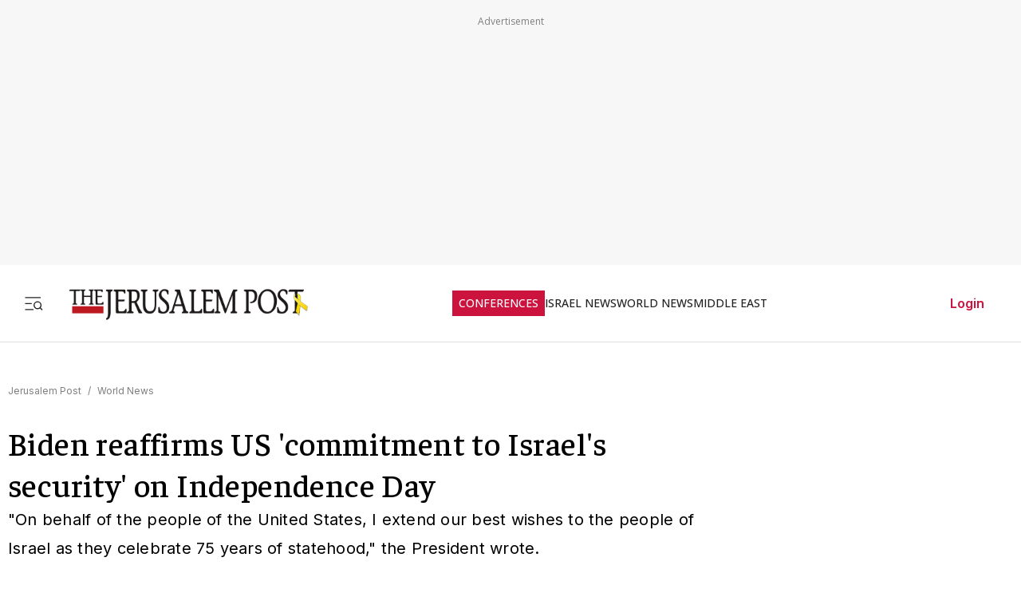

--- FILE ---
content_type: text/javascript
request_url: https://rumcdn.geoedge.be/f7ae3efe-f9e8-44be-8cf9-3b564afd5f4b/grumi.js
body_size: 93124
content:
var grumiInstance = window.grumiInstance || { q: [] };
(function createInstance (window, document, options = { shouldPostponeSample: false }) {
	!function r(i,o,a){function s(n,e){if(!o[n]){if(!i[n]){var t="function"==typeof require&&require;if(!e&&t)return t(n,!0);if(c)return c(n,!0);throw new Error("Cannot find module '"+n+"'")}e=o[n]={exports:{}};i[n][0].call(e.exports,function(e){var t=i[n][1][e];return s(t||e)},e,e.exports,r,i,o,a)}return o[n].exports}for(var c="function"==typeof require&&require,e=0;e<a.length;e++)s(a[e]);return s}({1:[function(e,t,n){var r=e("./config.js"),i=e("./utils.js");t.exports={didAmazonWin:function(e){var t=e.meta&&e.meta.adv,n=e.preWinningAmazonBid;return n&&(t=t,!i.isEmptyObj(r.amazonAdvIds)&&r.amazonAdvIds[t]||(t=e.tag,e=n.amzniid,t.includes("apstag.renderImp(")&&t.includes(e)))},setAmazonParametersToSession:function(e){var t=e.preWinningAmazonBid;e.pbAdId=void 0,e.hbCid=t.crid||"N/A",e.pbBidder=t.amznp,e.hbCpm=t.amznbid,e.hbVendor="A9",e.hbTag=!0}}},{"./config.js":5,"./utils.js":24}],2:[function(e,t,n){var l=e("./session"),r=e("./urlParser.js"),m=e("./utils.js"),i=e("./domUtils.js").isIframe,f=e("./htmlParser.js"),g=e("./blackList").match,h=e("./ajax.js").sendEvent,o=".amazon-adsystem.com",a="/dtb/admi",s="googleads.g.doubleclick.net",e="/pagead/",c=["/pagead/adfetch",e+"ads"],d=/<iframe[^>]*src=['"]https*:\/\/ads.\w+.criteo.com\/delivery\/r\/.+<\/iframe>/g,u={};var p={adsense:{type:"jsonp",callbackName:"a"+ +new Date,getJsUrl:function(e,t){return e.replace("output=html","output=json_html")+"&callback="+t},getHtml:function(e){e=e[m.keys(e)[0]];return e&&e._html_},shouldRender:function(e){var e=e[m.keys(e)[0]],t=e&&e._html_,n=e&&e._snippet_,e=e&&e._empty_;return n&&t||e&&t}},amazon:{type:"jsonp",callbackName:"apstag.renderImp",getJsUrl:function(e){return e.replace("/admi?","/admj?").replace("&ep=%7B%22ce%22%3A%221%22%7D","")},getHtml:function(e){return e.html},shouldRender:function(e){return e.html}},criteo:{type:"js",getJsHtml:function(e){var t,n=e.match(d);return n&&(t=(t=n[0].replace(/iframe/g,"script")).replace(/afr.php|display.aspx/g,"ajs.php")),e.replace(d,t)},shouldRender:function(e){return"loading"===e.readyState}}};function y(e){var t,n=e.url,e=e.html;return n&&((n=r.parse(n)).hostname===s&&-1<c.indexOf(n.pathname)&&(t="adsense"),-1<n.hostname.indexOf(o))&&-1<n.pathname.indexOf(a)&&(t="amazon"),(t=e&&e.match(d)?"criteo":t)||!1}function v(r,i,o,a){e=i,t=o;var e,t,n,s=function(){e.src=t,h({type:"adfetch-error",meta:JSON.stringify(l.meta)})},c=window,d=r.callbackName,u=function(e){var t,n=r.getHtml(e),e=(l.bustedUrl=o,l.bustedTag=n,r.shouldRender(e));t=n,(t=f.parse(t))&&t.querySelectorAll&&(t=m.map(t.querySelectorAll("[src], [href]"),function(e){return e.src||e.href}),m.find(t,function(e){return g(e).match}))&&h({type:"adfetch",meta:JSON.stringify(l.meta)}),!a(n)&&e?(t=n,"srcdoc"in(e=i)?e.srcdoc=t:((e=e.contentWindow.document).open(),e.write(t),e.close())):s()};for(d=d.split("."),n=0;n<d.length-1;n++)c[d[n]]={},c=c[d[n]];c[d[n]]=u;var u=r.getJsUrl(o,r.callbackName),p=document.createElement("script");p.src=u,p.onerror=s,p.onload=function(){h({type:"adfetch-loaded",meta:JSON.stringify(l.meta)})},document.scripts[0].parentNode.insertBefore(p,null)}t.exports={shouldBust:function(e){var t,n=e.iframe,r=e.url,e=e.html,r=(r&&n&&(t=i(n)&&!u[n.id]&&y({url:r}),u[n.id]=!0),y({html:e}));return t||r},bust:function(e){var t=e.iframe,n=e.url,r=e.html,i=e.doc,o=e.inspectHtml;return"jsonp"===(e=p[y(e)]).type?v(e,t,n,o):"js"===e.type?(t=i,n=r,i=(o=e).getJsHtml(n),l.bustedTag=n,!!o.shouldRender(t)&&(t.write(i),!0)):void 0},checkAndBustFriendlyAmazonFrame:function(e,t){(e=e.defaultView&&e.defaultView.frameElement&&e.defaultView.frameElement.id)&&e.startsWith("apstag")&&(l.bustedTag=t)}}},{"./ajax.js":3,"./blackList":4,"./domUtils.js":8,"./htmlParser.js":13,"./session":21,"./urlParser.js":23,"./utils.js":24}],3:[function(e,t,n){var i=e("./utils.js"),o=e("./config.js"),r=e("./session.js"),a=e("./domUtils.js"),s=e("./jsUtils.js"),c=e("./methodCombinators.js").before,d=e("./tagSelector.js").getTag,u=e("./constants.js"),e=e("./natives.js"),p=e.fetch,l=e.XMLHttpRequest,m=e.Request,f=e.TextEncoder,g=e.postMessage,h=[];function y(e,t){e(t)}function v(t=null){i.forEach(h,function(e){y(e,t)}),h.push=y}function b(e){return e.key=r.key,e.imp=e.imp||r.imp,e.c_ver=o.c_ver,e.w_ver=r.wver,e.w_type=r.wtype,e.b_ver=o.b_ver,e.ver=o.ver,e.loc=location.href,e.ref=document.referrer,e.sp=r.sp||"dfp",e.cust_imp=r.cust_imp,e.cust1=r.meta.cust1,e.cust2=r.meta.cust2,e.cust3=r.meta.cust3,e.caid=r.meta.caid,e.scriptId=r.scriptId,e.crossOrigin=!a.isSameOriginWin(top),e.debug=r.debug,"dfp"===r.sp&&(e.qid=r.meta.qid),e.cdn=o.cdn||void 0,o.accountType!==u.NET&&(e.cid=r.meta&&r.meta.cr||123456,e.li=r.meta.li,e.ord=r.meta.ord,e.ygIds=r.meta.ygIds),e.at=o.accountType.charAt(0),r.hbTag&&(e.hbTag=!0,e.hbVendor=r.hbVendor,e.hbCid=r.hbCid,e.hbAdId=r.pbAdId,e.hbBidder=r.pbBidder,e.hbCpm=r.hbCpm,e.hbCurrency=r.hbCurrency),"boolean"==typeof r.meta.isAfc&&(e.isAfc=r.meta.isAfc,e.isAmp=r.meta.isAmp),r.meta.hasOwnProperty("isEBDA")&&"%"!==r.meta.isEBDA.charAt(0)&&(e.isEBDA=r.meta.isEBDA),r.pimp&&"%_pimp%"!==r.pimp&&(e.pimp=r.pimp),void 0!==r.pl&&(e.preloaded=r.pl),e.site=r.site||a.getTopHostname(),e.site&&-1<e.site.indexOf("safeframe.googlesyndication.com")&&(e.site="safeframe.googlesyndication.com"),e.isc=r.isc,r.adt&&(e.adt=r.adt),r.isCXM&&(e.isCXM=!0),e.ts=+new Date,e.bdTs=o.bdTs,e}function w(t,n){var r=[],e=i.keys(t);return void 0===n&&(n={},i.forEach(e,function(e){void 0!==t[e]&&void 0===n[e]&&r.push(e+"="+encodeURIComponent(t[e]))})),r.join("&")}function E(e){e=i.removeCaspr(e),e=r.doubleWrapperInfo.isDoubleWrapper?i.removeWrapperXMP(e):e;return e=4e5<e.length?e.slice(0,4e5):e}function j(t){return function(){var e=arguments[0];return e.html&&(e.html=E(e.html)),e.tag&&(e.tag=E(e.tag)),t.apply(this,arguments)}}e=c(function(e){var t;e.hasOwnProperty("byRate")&&!e.byRate||(t=a.getAllUrlsFromAllWindows(),"sample"!==e.r&&"sample"!==e.bdmn&&t.push(e.r),e[r.isPAPI&&"imaj"!==r.sp?"vast_content":"tag"]=d(),e.urls=JSON.stringify(t),e.hc=r.hc,e.vastUrls=JSON.stringify(r.vastUrls),delete e.byRate)}),c=c(function(e){e.meta=JSON.stringify(r.meta),e.client_size=r.client_size});function O(e,t){var n=new l;n.open("POST",e),n.setRequestHeader("Content-type","application/x-www-form-urlencoded"),n.send(w(t))}function A(t,e){return o=e,new Promise(function(t,e){var n=(new f).encode(w(o)),r=new CompressionStream("gzip"),i=r.writable.getWriter();i.write(n),i.close(),new Response(r.readable).arrayBuffer().then(function(e){t(e)}).catch(e)}).then(function(e){e=new m(t,{method:"POST",body:e,mode:"no-cors",headers:{"Content-type":"application/x-www-form-urlencoded","Accept-Language":"gzip"}});p(e)});var o}function T(e,t){p&&window.CompressionStream?A(e,t).catch(function(){O(e,t)}):O(e,t)}function _(e,t){r.hasFrameApi&&!r.frameApi?g.call(r.targetWindow,{key:r.key,request:{url:e,data:t}},"*"):T(e,t)}r.frameApi&&r.targetWindow.addEventListener("message",function(e){var t=e.data;t.key===r.key&&t.request&&(T((t=t.request).url,t.data),e.stopImmediatePropagation())});var I,x={};function k(r){return function(n){h.push(function(e){if(e&&e(n),n=b(n),-1!==r.indexOf(o.reportEndpoint,r.length-o.reportEndpoint.length)){var t=r+w(n,{r:!0,html:!0,ts:!0});if(!0===x[t]&&!(n.rbu||n.is||3===n.rdType||n.et))return}x[t]=!0,_(r,n)})}}let S="https:",C=S+o.apiUrl+o.reportEndpoint;t.exports={sendInit:s.once(c(k(S+o.apiUrl+o.initEndpoint))),sendReport:e(j(k(S+o.apiUrl+o.reportEndpoint))),sendError:k(S+o.apiUrl+o.errEndpoint),sendDebug:k(S+o.apiUrl+o.dbgEndpoint),sendStats:k(S+o.apiUrl+(o.statsEndpoint||"stats")),sendEvent:(I=k(S+o.apiUrl+o.evEndpoint),function(e,t){var n=o.rates||{default:.004},t=t||n[e.type]||n.default;Math.random()<=t&&I(e)}),buildRbuReport:e(j(b)),sendRbuReport:_,processQueue:v,processQueueAndResetState:function(){h.push!==y&&v(),h=[]},setReportsEndPointAsFinished:function(){x[C]=!0},setReportsEndPointAsCleared:function(){delete x[C]}}},{"./config.js":5,"./constants.js":6,"./domUtils.js":8,"./jsUtils.js":14,"./methodCombinators.js":16,"./natives.js":17,"./session.js":21,"./tagSelector.js":22,"./utils.js":24}],4:[function(e,t,n){var d=e("./utils.js"),r=e("./config.js"),u=e("./urlParser.js"),i=r.domains,o=r.clkDomains,e=r.bidders,a=r.patterns.wildcards;var s,p={match:!1};function l(e,t,n){return{match:!0,bdmn:e,ver:t,bcid:n}}function m(e){return e.split("").reverse().join("")}function f(n,e){var t,r;return-1<e.indexOf("*")?(t=e.split("*"),r=-1,d.every(t,function(e){var e=n.indexOf(e,r+1),t=r<e;return r=e,t})):-1<n.indexOf(e)}function g(e,t,n){return d.find(e,t)||d.find(e,n)}function h(e){return e&&"1"===e.charAt(0)}function c(c){return function(e){var n,r,i,e=u.parse(e),t=e&&e.hostname,o=e&&[e.pathname,e.search,e.hash].join("");if(t){t=[t].concat((e=(e=t).split("."),d.fluent(e).map(function(e,t,n){return n.shift(),n.join(".")}).val())),e=d.map(t,m),t=d.filter(e,function(e){return void 0!==c[e]});if(t&&t.length){if(e=d.find(t,function(e){return"string"==typeof c[e]}))return l(m(e),c[e]);var a=d.filter(t,function(e){return"object"==typeof c[e]}),s=d.map(a,function(e){return c[e]}),e=d.find(s,function(t,e){return r=g(d.keys(t),function(e){return f(o,e)&&h(t[e])},function(e){return f(o,e)}),n=m(a[e]),""===r&&(e=s[e],i=l(n,e[r])),r});if(e)return l(n,e[r],r);if(i)return i}}return p}}function y(e){e=e.substring(2).split("$");return d.map(e,function(e){return e.split(":")[0]})}t.exports={match:function(e,t){var n=c(i);return t&&"IFRAME"===t.toUpperCase()&&(t=c(o)(e)).match?(t.rdType=2,t):n(e)},matchHB:(s=c(e),function(e){var e=e.split(":"),t=e[0],e=e[1],e="https://"+m(t+".com")+"/"+e,e=s(e);return e.match&&(e.bdmn=t),e}),matchAgainst:c,matchPattern:function(t){var e=g(d.keys(a),function(e){return f(t,e)&&h(a[e])},function(e){return f(t,e)});return e?l("pattern",a[e],e):p},isBlocking:h,getTriggerTypes:y,removeTriggerType:function(e,t){var n,r=(i=y(e.ver)).includes(t),i=1<i.length;return r?i?(e.ver=(n=t,(r=e.ver).length<2||"0"!==r[0]&&"1"!==r[0]||"#"!==r[1]||(i=r.substring(0,2),1===(t=r.substring(2).split("$")).length)?r:0===(r=t.filter(function(e){var t=e.indexOf(":");return-1===t||e.substring(0,t)!==n})).length?i.slice(0,-1):i+r.join("$")),e):p:e}}},{"./config.js":5,"./urlParser.js":23,"./utils.js":24}],5:[function(e,t,n){t.exports={"ver":"0.1","b_ver":"0.5.480","blocking":true,"rbu":0,"silentRbu":0,"signableHosts":[],"onRbu":1,"samplePercent":-1,"debug":true,"accountType":"publisher","impSampleRate":0.007,"statRate":0.05,"apiUrl":"//gw.geoedge.be/api/","initEndpoint":"init","reportEndpoint":"report","statsEndpoint":"stats","errEndpoint":"error","dbgEndpoint":"debug","evEndpoint":"event","filteredAdvertisersEndpoint":"v1/config/filtered-advertisers","rdrBlock":true,"ipUrl":"//rumcdn.geoedge.be/grumi-ip.js","altTags":[],"hostFilter":[],"maxHtmlSize":0.4,"reporting":true,"advs":{},"creativeWhitelist":{},"heavyAd":false,"cdn":"cloudfront","domains":{"ofni.htaprider.ue-og":"1#1:64719","moc.as.krapsykcul":"1#1:64719","zyx.vdaelacs.rkcrt":"1#1:64719","moc.ecarsussap.347965-tsetal":"1#1:64719","moc.321eunevahcnif":"1#1:64719","pot.tjxzngknspbp":"1#1:64719","moc.btrtnenitnoctniop":"1#1:64719","moc.evawreviri":"1#1:64719","moc.htamelbolg.tsaesu-btr":"1#1:64719","eniw.tropbewlausac":"1#1:64719","moc.gatbm.ndc":"1#1:64719","ofni.htaprider.rtluv-og":"1#1:64719","moc.ruzah-konib.3rt":"1#1:64719","kni.hcetgniruces":"1#1:64719","zyx.5xi":"1#1:64719","moc.lohsc.sj":"1#1:64719","su.mroftalpda.ffrt":"1#1:64719","ofni.og7etadpu":"1#1:64719","pot.wtihvaalqi":"1#1:64719","pot.6y2aswn":"1#1:64719","moc.egnahcxesdani":"1#1:64719","moc.eldoonksirb":"1#1:64719","gs.pnf":"1#1:64719","orp.kcotstaebpu":"1#1:64719","moc.robrah-tnadrev":"1#1:64719","moc.noziroh-rehpic":"1#1:64719","orp.anoverua":"1#1:64719","orp.aicnevun":"1#1:64719","ppa.yfilten.12f5c7fe-51000122106202-taigalp-eralfduolc":"1#1:64719","ppa.yfilten.0cd3534c-10600122106202-taigalp-eralfduolc":"1#1:64719","moc.aknalbasakhcuot":"1#1:64719","moc.etavirpymdloh.www":"1#1:64719","moc.aeraefastrams.www":"1#1:64719","pohs.gtmpivskcul.www":"1#1:64719","moc.kaepngisedeno":"1#1:64719","moc.aeraefastrams":"1#1:64719","lol.anobuoy":"1#1:64719","su.ytisoirucnepo":"1#1:64719","moc.ppaukoreh.3e64a79ab859-98609-sdnalhsurb-tneicna":"1#1:64719","moc.noitcerideroeg.ipa":"1#1:64719","moc.golb-seneerg":"1#1:64719","moc.yfussi":"1#1:64719","etis.javomnikay":"1#1:64719","moc.etisregnitsoh.947568-tnaromroc-deregnaro":"1#1:64719","ppa.naecolatigidno.amf9a-ppa-noil-aes":"1#1:64719","moc.nesemirpadanac":"1#1:64719","uoyc.42swenyraunaj":"1#1:64719","moc.dloselasrof.www":"1#1:64719","moc.swen-rekcart-kcilc.krt":"1#1:64719","moc.ayawesir":"1#1:64719","retnec.essatagrev":"1#1:64719","enilno.anilaxortnev":"1#1:64719","pohs.elas-egaggul":"1#1:64719","ur.urcitemsoccilrebaf":"1#1:64719","ten.tseb-si.modneuq":"1#1:64719","ppa.yfilten.1f52fd95-11152122106202-taigalp-eralfduolc":"1#1:64719","su.tsegiddnert":"1#1:64719","moc.deifilpmis-gnikniht":"1#1:64719","moc.ytiralc-dnim-yliad":"1#1:64719","moc.rettebyadottaleg":"1#1:64719","ppa.yfilten.2e164e4a-95316122106202-taigalp-eralfduolc":"1#1:64719","ved.segap.hfc11hbja":"1#1:64719","zyx.etarckciuq":"1#1:64719","moc.ppaukoreh.b40debc22a52-eldalsuoiruceht":"1#1:64719","lol.enilty":"1#1:64719","pot.fdbvyfforfx":"1#1:64719","moc.1w8dtpf":"1#1:64719","ten.swodniw.eroc.bolb.zvtispbmiukndladvful8004":"1#1:64719","ten.swodniw.eroc.bew.31z.buhnoihsaf":"1#1:64719","ten.swodniw.eroc.bew.31z.alleboowtytnewt":"1#1:64719","ten.swodniw.eroc.bew.31z.88qohvsu3210gninrawsuriv":"1#1:64719","retnec.imaxeommeg":"1#1:64719","etis.hctalaa":"1#1:64719","moc.lairotut-nosmirc":"1#1:64719","sbs.exubvifuxoyor":"1#1:64719","ppa.naecolatigidno.vbg67-ppa-laroc":"1#1:64719","enilno.anoryv":"1#1:64719","enilno.anoryv.www":"1#1:64719","ppa.yfilten.410b76ac-92552122106202-taigalp-eralfduolc":"1#1:64719","moc.niksarobmal":"1#1:64719","moc.evalsneniatretne":"1#1:64719","moc.avityfhtlaeh":"1#1:64719","moc.zbuhrewotbew.apl":"1#1:64719","moc.eetanamdlab":"1#1:64719","ppa.naecolatigidno.msxaz-ppa-hsifyllej":"1#1:64719","ppa.naecolatigidno.cjbni-ppa-retsbol":"1#1:64719","moc.stnemtsevniotpyrcefas.ipa":"1#1:64719","kcilc.rotinomswen":"1#1:64719","moc.nacssurivtrams":"1#1:64719","moc.xtamytni":"1#1:64719","moc.gatbm":"1#1:64719","ofni.htaprider.2ue-og":"1#1:64719","zyx.c0i":"1#1:64719","moc.tsolet":"1#1:64719","pot.nbmjkkvaambv":"1#1:64719","moc.gnifrus-tsaf.psd":"1#1:64719","ten.hcetiaor.gnikcart":"1#1:64719","zyx.daibompxe":"1#1:64719","ofni.htaprider.3su-og":"1#1:64719","moc.ecarsussap.067965-tsetal":"1#1:64719","moc.ipsoog":"1#1:64719","ur.ffoknit":"1#1:64719","teb.knilynit.ndc.z":"1#1:64719","moc.ecarsussap.463175-tsetal":"1#1:64719","aidem.ecaipannir":"1#1:64719","enilno.tfarcetalp":"1#1:64719","enilno.eltnamdoof":"1#1:64719","orp.giewhcsnuarb-kcehc-rac":"1#1:64719","orp.olpmiarbiv":"1#1:64719","moc.ppaukoreh.00264cd4223e-sepicer-egdirbrovalf":"1#1:64719","dfc.noituloshcetegdirbolg":"1#1:64719","moc.eziraluger-laredef-atiecer":"1#1:64719","orp.enoiralc":"1#1:64719","ikiw.gnitarenil.5f":"1#1:64719","moc.etelpmocndc":"1#1:64719","moc.orpreplehesoculg.htlaeh":"1#1:64719","etis.dirginez":"1#1:64719","moc.etakdlrow.zc-111egaytuaeb":"1#1:64719","ppa.yfilten.3c8e8354-85203122106202-taigalp-eralfduolc":"1#1:64719","moc.buhartunevirht.www":"1#1:64719","ten.swodniw.eroc.bew.31z.allebeeno":"1#1:64719","ten.swodniw.eroc.bew.31z.alleboowt":"1#1:64719","moc.ppaukoreh.ba7b7181822c-esuohworgaiag":"1#1:64719","ved.segap.fc61tyd":"1#1:64719","moc.tsenesluphtrae":"1#1:64719","pot.shwolyzqpxvk":"1#1:64719","latigid.hceeps-hsac":"1#1:64719","moc.teidotekrf":"1#1:64719","ppa.yfilten.77bbaa-abmulut-repus":"1#1:64719","etis.lativlluf":"1#1:64719","ppa.naecolatigidno.pwtbb-ppa-eltrut-aes":"1#1:64719","moc.enav-atad.krt":"1#1:64719","ur.dasafrennab":"1#1:64719","moc.uyvoaz":"1#1:64719","erots.pohsraey04yppah":"1#1:64719","moc.ppaukoreh.28811559e4e9-srocednevahkeels":"1#1:64719","moc.ppaukoreh.af1d819adfb6-buhxoznuf":"1#1:64719","moc.eralf-thgiliwt":"1#1:64719","moc.etatse-ytfarc":"1#1:64719","moc.naps-mraw":"1#1:64719","etis.iuasa":"1#1:64719","kcilc.sulptsevni":"1#1:64719","ten.swodniw.eroc.bew.31z.3oxw5a0olzcsj221egassem":"1#1:64719","ppa.yfilten.hhsiddoofepicer":"1#1:64719","ppa.naecolatigidno.mqzng-ppa-supotco":"1#1:64719","ppa.yfilten.194f74-mugelbbub-tnaillirb":"1#1:64719","ofni.ixefevitilumurezinok":"1#1:64719","moc.krt8grrth.www":"1#1:64719","ten.swodniw.eroc.bew.31z.atmzv0su3210gninrawsuriv":"1#1:64719","ten.swodniw.eroc.bew.31z.5dxry3su3210gninrawsuriv":"1#1:64719","moc.ppaukoreh.a4893c20a588-sreziteppatuoballa":"1#1:64719","retnec.ibaraumnori":"1#1:64719","retnec.icepsobsib":"1#1:64719","etis.reasmerit":"1#1:64719","moc.raosyawhtap":"1#1:64719","moc.ppaukoreh.3cc878d90825-5pj-hsif-rats":"1#1:64719","bulc.mrof-talpia":"1#1:64719","moc.topsgolb.noihsafninor":"1#1:64719","moc.kddetagnoleyrevnib":"1#1:64719","ppa.yfilten.eda4445b-42842122106202-taigalp-eralfduolc":"1#1:64719","moc.aterazanronoel":"1#1:64719","ten.swodniw.eroc.bew.31z.3110223033e3033e3033e":"1#1:64719","moc.xeenaarp":"1#1:64719","ten.swodniw.eroc.bew.31z.qo45muallzcsj221egassem":"1#1:64719","bulc.sgnikyrevrus":"1#1:64719","moc.tnesseagoy":"1#1:64719","ppa.yfilten.b457ab00-72640132106202-taigalp-eralfduolc":"1#1:64719","ppa.yfilten.2d10031b-53841132106202-taigalp-eralfduolc":"1#1:64719","moc.xinovaq":"1#1:64719","latigid.ymonotua-hsac":"1#1:64719","ten.swodniw.eroc.bew.31z.yufrirsu3210gninrawsuriv":"1#1:64719","moc.ppaukoreh.e82780495003-noitavitlucdraytruocytic":"1#1:64719","moc.egdegolbeht":"1#1:64719","ppa.naecolatigidno.a8djv-ppa-esrohaes":"1#1:64719","moc.vr61":"1#1:64719","moc.tnimerans.tcetorp":"1#1:64719","moc.kbuctkba":"1#1:64719","moc.xinus-lepat.2rt":"1#1:64719","moc.sr1m":"1#1:64719","ofni.htaprider.4su-og":"1#1:64719","enilno.kcartgma.kcart":"1#1:64719","ten.yawa-em-llor":"1#1:64719","moc.6ndcmb.ndc":"1#1:64719","riah.zxertyio.piv":"1#1:64719","gro.ytilirivlwohnori":"1#1:64719","moc.8831agem":"1#1:64719","moc.sdaderk":"1#1:64719","enilno.toorhsid":"1#1:64719","moc.drahs-yarnus":"1#1:64719","/moc.yliad-gnikniht-nredom":"1#1:64719","moc.noerawlamdnefed":"1#1:64719","moc.tsprocten":"1#1:64719","moc.suativemirp":"1#1:64719","ten.swodniw.eroc.bew.31z.allebxxxxis":"1#1:64719","moc.ppaukoreh.00de92bdb7ab-efilyppahtrid":"1#1:64719","moc.lndetagnoleyrevnib":"1#1:64719","moc.lndetagnoleyrev":"1#1:64719","moc.niksavirref":"1#1:64719","kcilc.rotacidni-sdnuf":"1#1:64719","ur.6yi9lohi2t.803555-tsetal":"1#1:64719","ppa.naecolatigidno.ngth5-ppa-hsifrats":"1#1:64719","evil.kuerucesdnefedcp":"1#1:64719","moc.anehseonehz.xitnehw":"1#1:64719","moc.ndvis":"1#1:64719","moc.emirpskaeps":"1#1:64719","retnec.risidrbbod":"1#1:64719","enilno.aisadnertoce":"1#1:64719","aidem.mauqslatem":"1#1:64719","moc.ppaukoreh.d5f888fc8ca4-ediug-elcrickooc":"1#1:64719","moc.erutnev-dipar":"1#1:64719","ku.reyalp-wen.www":"1#1:64719","ten.swodniw.eroc.bolb.blimedziybdomqalxbuv2004":"1#1:64719","ppa.yfilten.47b84e70-24705122106202-taigalp-eralfduolc":"1#1:64719","ten.swodniw.eroc.bolb.rpvrvllkclesxrjygkik4007":"1#1:64719","pohs.sretfarcduolc.o95hp":"1#1:64719","ikiw.liartavon.9i62":"1#1:64719","moc.ezauw.ognalos":"1#1:64719","moc.xelareu":"1#1:64719","gro.erehps-aidem-deifinu":"1#1:64719","niw.k19ocnip":"1#1:64719","moc.oabuotnal":"1#1:64719","moc.pulacipotbew":"1#1:64719","ppa.naecolatigidno.78nsh-ppa-elahw":"1#1:64719","zzub.najbyldim":"1#1:64719","moc.9535623.hgufd":"1#1:64719","moc.ppaeerfytinifni.airolf":"1#1:64719","ur.6yi9lohi2t.280075-tsetal":"1#1:64719","ten.swodniw.eroc.bew.31z.allebnneetfif":"1#1:64719","moc.ppaukoreh.98c4746aace0-09299-uaetalp-yrd":"1#1:64719","ppa.naecolatigidno.q92hi-ppa-hsifnwolc":"1#1:64719","kcilc.2snuraidem":"1#1:64719","etis.atnavartun":"1#1:64719","ur.46lavirp":"1#1:64719","etis.tnirpsrotom":"1#1:64719","sbs.icvuvorumufam":"1#1:64719","evil.kuserucesdetavitcacp":"1#1:64719","retsnom.eebmeglediga":"1#1:64719","ten.ximutnauq":"1#1:64719","moc.eporue-tpg-edart":"1#1:64719","moc.ppaukoreh.7db62c06d93e-etalpnostahw":"1#1:64719","moc.ppaukoreh.2c432a859ff6-64594-rot-krats":"1#1:64719","moc.pqnozirohhcet":"1#1:64719","moc.nautijgnohgnideh":"1#1:64719","moc.ppaukoreh.1098b19b7f03-ediug-emarfkooc":"1#1:64719","moc.ppaukoreh.0d3e1c16636b-50024-maerts-eneres":"1#1:64719","pot.ksktldxuwqw":"1#1:64719","ybab.3tsohduolcatad":"1#1:64719","ppa.naecolatigidno.hfnam-gnikooc-ysae":"1#1:64719","moc.hsilbupdagnitekram":"1#1:64719","moc.semit-lacitcat":"1#1:64719","pot.edondib.buekrt":"1#1:64719","ten.notkcilc":"1#1:64719","moc.ketuz-mivah.3rt":"1#1:64719","moc.dnmbs.ue.bi":"1#1:64719","ofni.spotreffowen":"1#1:64719","moc.yy2ka.ndc":"1#1:64719","moc.snkal":"1#1:64719","cc.lllla4nuf.yalp":"1#1:64719","ten.tnorfduolc.zjnukhvghq9o2d":"1#1:64719","moc.pezpmjcm":"1#1:64719","ofni.shsdkehg":"1#1:64719","aidem.lpmoctilov":"1#1:64719","aidem.acsidretla":"1#1:64719","aidem.ppardrosid":"1#1:64719","aidem.cnihccobba":"1#1:64719","etis.xnoitomrac":"1#1:64719","etis.itset-qi":"1#1:64719","etis.ecapotua":"1#1:64719","ecaps.dlrow-lanruojesleh":"1#1:64719","moc.ppaukoreh.1a81c8caa1c5-seton-rekramlaem":"1#1:64719","moc.ppaukoreh.3958bb65ed87-buhqneerg":"1#1:64719","ppa.yfilten.13479e-oaituoy-yfael--709b086002b5968633f02796":"1#1:64719","moc.nizaidrm.crt":"1#1:64719","moc.yliad-gnikniht-nredom.www":"1#1:64719","moc.ediuggniviloruen":"1#1:64719","moc.ppaukoreh.099ff15e75c3-liosretawnus":"1#1:64719","ni.oc.yfirevnamuh.gmv2e837ccbuhgtf4p5d":"1#1:64719","moc.tifvivhtlaeh":"1#1:64719","pohs.etarucslootecived":"1#1:64719","moc.2bezalbkcab.500-tsae-su.3s.260moctodtfosniwwwecrfym":"1#1:64719","moc.ppaukoreh.3b03c5cca8e6-seirevocsidtridesrevid":"1#1:64719","etis.enihcammyg":"1#1:64719","enilno.arykoob":"1#1:64719","etis.egfbsosm":"1#1:64719","etis.htinez-ogib":"1#1:64719","moc.erit-cimanyd":"1#1:64719","moc.tsrub-eralf":"1#1:64719","moc.ecimettolrahc":"1#1:64719","kcilc.arvex":"1#1:64719","su.thgisninredom":"1#1:64719","su.sucofyadot":"1#1:64719","moc.deifilpmis-gnikniht.www":"1#1:64719","ppa.yfilten.797e3eb5-41105122106202-taigalp-eralfduolc":"1#1:64719","moc.ppaukoreh.1e96ae5d2902-mhtyhrtoor":"1#1:64719","orp.asnirifide":"1#1:64719","pleh.addoapol":"1#1:64719","latigid.tnega-hsac":"1#1:64719","ppa.naecolatigidno.yxlyz-ppa-hsifyllej":"1#1:64719","ten.swodniw.eroc.bolb.wjfgpsdnzmphhobpkkim1008":"1#1:64719","ur.nodynnus":"1#1:64719","ppa.yfilten.f4d387-ainogeb-gninetsilg":"1#1:64719","retnec.ecroplenac":"1#1:64719","uci.yssergorp":"1#1:64719","ppa.yfilten.f0053723-00631122106202-taigalp-eralfduolc":"1#1:64719","pot.tracx5eno.otpyrcneua":"1#1:64719","ppa.yfilten.afb13a10-62842122106202-taigalp-eralfduolc":"1#1:64719","ten.swodniw.eroc.bolb.ommanasmvraflxeabriy4004":"1#1:64719","lol.uveresreu":"1#1:64719","moc.onisactegguunedlog":"1#1:64719","moc.ppaukoreh.edc592237620-50282-drojf-terces":"1#1:64719","moc.ppaukoreh.610c6b48015a-seton-cigollaem":"1#1:64719","lol.monufuoy":"1#1:64719","tif.yaleryap.uf":"1#1:64719","ten.swodniw.eroc.bew.31z.dix854su3210gninrawsuriv":"1#1:64719","orp.eauq-77ecnanif":"1#1:64719","ten.swodniw.eroc.bew.31z.alleb1":"1#1:64719","ten.swodniw.eroc.bew.31z.uhy0f4i4lzcsj321egassem":"1#1:64719","moc.ppaukoreh.52a1fcdc25d5-99346-sgnirps-lufrewop":"1#1:64719","moc.aidemlatigidytiliga.4v-ue-btr":"1#1:64719","ten.dferuza.10z.xafewf3eed7dxbdd-vic":"1#1:64719","ten.dferuza.10z.metg5hyevhdfuead-yrc":"1#1:64719","moc.tuaxfta.sj":"1#1:64719","ten.tnorfduolc.5w8s2qxrbvwy1d":"1#1:64719","moc.ecarsussap.263175-tsetal":"1#1:64719","moc.tokako":"1#1:64719","moc.buhecnadiugssenllew":"1#1:64719","ten.eralgda.enigne.3ettemocda":"1#1:64719","moc.sgtke":"1#1:64719","ecaps.bewpot":"1#1:64719","ten.dferuza.10z.hddh9bmere0fza6h-wjb":"1#1:64719","ten.tnorfduolc.g4pvzepdaeq1d":"1#1:64719","moc.btr-mueda.rekcart":"1#1:64719","moc.danosiof.st":"1#1:64719","moc.tnetnoc-xepa":"1#1:64719","ten.swodniw.eroc.bew.31z.hsulbarev":"1#1:64719","aidem.rtsedsirra":"1#1:64719","aidem.aropscitna":"1#1:64719","ppa.yfilten.fac512e7-03400122106202-taigalp-eralfduolc":"1#1:64719","moc.buh-gnikniht-raelc.www":"1#1:64719","moc.balsisenegevirht.www":"1#1:64719","ten.hlatot.modneuq":"1#1:64719","gro.draob-ym.ognalos":"1#1:64719","ten.swodniw.eroc.bolb.qsmjecqayopuagfqcrjj5007":"1#1:64719","ur.juewopo.570075-tsetal":"1#1:64719","ten.swodniw.eroc.bew.31z.allebeevlewt":"1#1:64719","evil.a89x6a.www":"1#1:64719","ppa.naecolatigidno.5fcb7-ppa-noil-aes":"1#1:64719","enilno.liartnehctik":"1#1:64719","moc.ppaukoreh.13e71ec9cff0-enisiuctrofmocissalc":"1#1:64719","moc.ecnegilletniero":"1#1:64719","ten.agoyluoserab":"1#1:64719","moc.orpdirg-xulf":"1#1:64719","moc.noissimsnart-psirc":"1#1:64719","moc.noziroh-eviltsorf":"1#1:64719","moc.esrup-tsug":"1#1:64719","su.weivrevosucof":"1#1:64719","su.thgisni-cilbup.www":"1#1:64719","su.thgisni-cilbup":"1#1:64719","ppa.yfilten.487d7ac5-51605122106202-taigalp-eralfduolc":"1#1:64719","moc.ppaukoreh.b917777b0d6a-sepicer-savnackooc":"1#1:64719","ppa.naecolatigidno.z6is2-ppa-diuqs":"1#1:64719","ten.swodniw.eroc.bolb.teojuwswgqvlmlvwpwot9007":"1#1:64719","moc.ppaukoreh.1cf801f775d2-syawlatsriflios":"1#1:64719","moc.topsgolb.yliadrofepicer":"1#1:64719","moc.ppaukoreh.71a61e70b9a3-seroiretntnagele":"1#1:64719","ur.juewopo.080075-tsetal":"1#1:64719","moc.dirgswenofni":"1#1:64719","moc.eruza.ppaduolc.tsewnapaj.erepaj":"1#1:64719","ur.anilamngised":"1#1:64719","moc.cllnolasylppusytuaeb.esuoherots":"1#1:64719","ur.6yi9lohi2t.170075-tsetal":"1#1:64719","zyx.321ts1.9eev":"1#1:64719","moc.2bezalbkcab.500-tsae-su.3s.uwqfbqgveqibvfequbifguisbdnj":"1#1:64719","pot.oqekvykpurz":"1#1:64719","kcilc.aikotugaf":"1#1:64719","etis.rotparevird":"1#1:64719","moc.nurilex":"1#1:64719","ppa.yfilten.94e17e6a-52842122106202-taigalp-eralfduolc":"1#1:64719","moc.wonoihw.www":"1#1:64719","moc.esabbewweiver.apl":"1#1:64719","ppa.yfilten.936b0c47-64116122106202-taigalp-eralfduolc":"1#1:64719","ved.segap.jhk01sda":"1#1:64719","ppa.naecolatigidno.msjt5-ppa-yargnits":"1#1:64719","ten.swodniw.eroc.bew.91z.1yphalkmnb":"1#1:64719","ni.oc.yfirevnamuh.g4gm2837ccbuh0s5fp5d":"1#1:64719","moc.iahterotsyalp.oj0o":"1#1:64719","ppa.yfilten.6251beaa-25939032106202-taigalp-eralfduolc":"1#1:64719","moc.gusek.xamiew":"1#1:64719","moc.uatsenerutuf":"1#1:64719","moc.sdhvkcr":"1#1:64719","moc.thcetlok":"1#1:64719","ecaps.zkzr24vbli":"1#1:64719","moc.noisufsbup-sda.b-rekcart":"1#1:64719","enilno.dnimlacigol.4v-tsaesu-btr":"1#1:64719","moc.oeevo.sda.201sda":"1#1:64719","ten.tnorfduolc.hdr30wt8ptlk1d":"1#1:64719","moc.a1sm.ndc":"1#1:64719","moc.gnidemdevlohp":"1#1:64719","pot.iolumgpbwvbv":"1#1:64719","ten.tnorfduolc.a7ftfuq9zux42d":"1#1:64719","moc.3ta3rg-os":"1#1:64719","moc.tsitilexip.sj":"1#1:64719","moc.scitueparehttsurt":"1#1:64719","moc.0101rolocotohp":"1#1:64719","moc.aeesud":"1#1:64719","pot.buhrider":"1#1:64719","ofni.htaprider.6su-og":"1#1:64719","pot.ehrpqhnfjrf":"1#1:64719","moc.300ygolonhcet-gnivres.krt":"1#1:64719","orp.ecivres-rac-hsitirb":"1#1:64719","moc.ppaukoreh.dd42ce5a6dfd-reiletaercacitamora":"1#1:64719","moc.ppaukoreh.1f5abc37654c-7pj-hsif-rats":"1#1:64719","moc.aivramohtyrc":"1#1:64719","moc.yliad-tesdnim.www":"1#1:64719","moc.buhartunevirht":"1#1:64719","moc.ytuaeb-ailevrua.www":"1#1:64719","su.epocsgninromeht":"1#1:64719","moc.ppaukoreh.b013e691be6e-sepicer-cigolrovalf":"1#1:64719","moc.ymonoce-noznif":"1#1:64719","moc.dleifocitelhta":"1#1:64719","moc.mqtsinoravlef":"1#1:64719","pot.jca907zu":"1#1:64719","moc.esahcrupgnikcart.kcart":"1#1:64719","uci.reveihca":"1#1:64719","ppa.yfilten.b61e0710-54240132106202-taigalp-eralfduolc":"1#1:64719","ur.6yi9lohi2t":"1#1:64719","ppa.yfilten.74aff10d-74103132106202-taigalp-eralfduolc":"1#1:64719","gro.egap-tsaf.anoipo":"1#1:64719","ten.swodniw.eroc.bew.31z.allebnneetenin":"1#1:64719","ppa.yfilten.c7f7d7-esroh-suoinohpmys":"1#1:64719","moc.sksedgolbeht":"1#1:64719","moc.koohenildaer":"1#1:64719","pohs.elggotbeworp":"1#1:64719","ofni.ia-mroftalp":"1#1:64719","retnec.snartirret":"1#1:64719","aidem.citnaipmil":"1#1:64719","moc.ppaukoreh.8ab0022aaeb6-sepicer-renrocdoof":"1#1:64719","moc.sredisniswenhtlaeh.og":"1#1:64719","su.tsegiddnert.www":"1#1:64719","moc.ediug-gnikniht-raelc.www":"1#1:64719","moc.ediug-gnikniht-raelc":"1#1:64719","moc.4laed-toh":"1#1:64719","ur.juewopo.103755-tsetal":"1#1:64719","enilno.ssenllewfostifeneb":"1#1:64719","niw.e16ocnip":"1#1:64719","ikiw.hcetnehctikcixotnon.95yt":"1#1:64719","ppa.naecolatigidno.3wyv8-ppa-ppus-ssuc-soi":"1#1:64719","ten.swodniw.eroc.bew.31z.allebeenoytnewt":"1#1:64719","pot.xibtgxsazi":"1#1:64719","retnec.yllohmizne":"1#1:64719","etis.regayovotom":"1#1:64719","moc.ppaukoreh.9c6e280a6163-2pj-hsif-rats":"1#1:64719","sbs.xainolirbmet":"1#1:64719","gro.weivsucof.www":"1#1:64719","su.etadpudetsurt.www":"1#1:64719","etis.momar":"1#1:64719","moc.ppaeerfytinifni.modneuq":"1#1:64719","moc.ppaukoreh.14731d572af0-setonrennideht":"1#1:64719","ved.segap.vhg22a":"1#1:64719","pot.gptcugbmxxlo":"1#1:64719","moc.ezauw.xamiew":"1#1:64719","ppa.yfilten.2e4dac06-34939032106202-taigalp-eralfduolc":"1#1:64719","ppa.yfilten.5d6b678f-32649032106202-taigalp-eralfduolc":"1#1:64719","pohs.duolctendellaw":"1#1:64719","pohs.elggotbewmuimerp":"1#1:64719","pot.cshfxebfulid":"1#1:64719","kcilc.xxsoediv":"1#1:64719","moc.tniedargpu":"1#1:64719","moc.rehtaelneges.kcots":"1#1:64719","ecaps.cisom":"1#1:64719","gro.ekolydnac":"1#1:64719","em.yapt.pukool":"1#1:64719","moc.sm-tniopxda.4v-tsaesu-btr":"1#1:64719","aidem.irt.4v-ue-btr":"1#1:64719","moc.xinus-lepat.3rt":"1#1:64719","ten.etaberteg.c8ix4":"1#1:64719","moc.33kodb":"1#1:64719","zyx.revirkcilc.su":"1#1:64719","ur.sdracyppahyrt":"1#1:64719","moc.dib-yoj.ed-pmi-vda":"1#1:64719","enilno.urefavemakupixipef":"1#1:64719","moc.sdnuf-moolb":"1#1:64719","sbs.idekapvokosey":"1#1:64719","zzub.sraeynocer":"1#1:64719","moc.asrevromedaca":"1#1:64719","moc.etakdlrow.uh-221egaytuaeb":"1#1:64719","su.lartnec-aidem":"1#1:64719","moc.tivdnimerup":"1#1:64719","ppa.naecolatigidno.6jr25-ppa-hsifnoil":"1#1:64719","ppa.naecolatigidno.dmmh3-ppa-krahs":"1#1:64719","ur.juewopo.500665-tsetal":"1#1:64719","moc.smargorprevo":"1#1:64719","etis.suvaf-dnuora-eserp":"1#1:64719","ten.swodniw.eroc.bew.31z.x4b7r1su3210gninrawsuriv":"1#1:64719","etis.10-lsknevilevil.bdunmtdyb5tra":"1#1:64719","niw.connnfjr":"1#1:64719","moc.99978787.www":"1#1:64719","yb.enilxamffa.kcilc":"1#1:64719","aidem.nunoncippa":"1#1:64719","aidem.mmaifhgnav":"1#1:64719","moc.tiusrup-eneres":"1#1:64719","moc.reyal-mraw":"1#1:64719","su.weiverredisn":"1#1:64719","ten.swodniw.eroc.bew.31z.7v1m2juilzcsj221egassem":"1#1:64719","ppa.yfilten.4d1482-eixom-tnednelpser":"1#1:64719","moc.ppaukoreh.4311802c5835-soidutsovle":"1#1:64719","ten.swodniw.eroc.bew.31z.pzofsey1lzcsj221egassem":"1#1:64719","moc.spirtssentifx":"1#1:64719","moc.buhamardbara.ds":"1#1:64719","ppa.yfilten.507ed3b1-93158032106202-taigalp-eralfduolc":"1#1:64719","oi.bew24.anora":"1#1:64719","moc.latrophcetegdirb.gjmt6837ccbuh846kp5d":"1#1:64719","moc.treblahdyrag":"1#1:64719","su.kcarnfoor.gnillib":"1#1:64719","erots.remjlkokror":"1#1:64719","zyx.czf8ns92.ipa":"1#1:64719","pohs.recivedtentalf":"1#1:64719","pot.rhyszobdfeu":"1#1:64719","lol.sebufuoy":"1#1:64719","orp.ngurgarpos":"1#1:64719","moc.golbotsevol.modneuq":"1#1:64719","gro.syalptrats.www":"1#1:64719","ten.noissucsidym.modneuq":"1#1:64719","gro.weivsucof":"1#1:64719","moc.buhtramsytsurt.www":"1#1:64719","ten.tseb-si.ognalos":"1#1:64719","sotua.laer-noipmahc-niwtnatsni-ylkeew":"1#1:64719","kcilc.aihcteks":"1#1:64719","gro.gamhtlaeheenk.pleh":"1#1:64719","moc.ppaukoreh.809dfceb0415-seton-cigolhsid":"1#1:64719","ppa.naecolatigidno.kqyc6-ppa-nwarp-gnik":"1#1:64719","moc.ppaukoreh.3fae13184c7a-seton-cigolepicer":"1#1:64719","kni.yadrkcolc":"1#1:64719","pot.knbglfxcthp":"1#1:64719","ten.swodniw.eroc.bolb.hayoczxpgmsrswnzvujk7004":"1#1:64719","moc.ppaukoreh.90c2fc4c2505-seton-dirglaem":"1#1:64719","ved.segap.bn213s":"1#1:64719","pohs.snoitulostendetaruc":"1#1:64719","moc.zkhceterutuf":"1#1:64719","moc.retnecmidray":"1#1:64719","ppa.naecolatigidno.v85ie-ppa-laroc":"1#1:64719","oi.citamdib.611sda":"1#1:64719","moc.deloac":"1#1:64719","moc.ssescus-rof-yevrus":"1#1:64719","moc.ecarsussap.753175-tsetal":"1#1:64719","ten.moderoberomon":"1#1:64719","ofni.htaprider.7su-og":"1#1:64719","eno.sbalepahs":"1#1:64719","pot.063htapecart":"1#1:64719","moc.aidem-sserpxeila.stessa":"1#1:64719","ecaps.igolopot":"1#1:64719","moc.ecarsussap.163175-tsetal":"1#1:64719","ecaps.maammel":"1#1:64719","latigid.xoveihca":"1#1:64719","moc.ppaukoreh.323e11f159d8-ediug-rekramkooc":"1#1:64719","moc.peews-yklis":"1#1:64719","moc.balsisenegevirht":"1#1:64719","moc.sediug-ytiralc-eht.www":"1#1:64719","ten.swodniw.eroc.bew.91z.mmdddeerocdddoooofed":"1#1:64719","ppa.yfilten.65e98c05-35036122106202-taigalp-eralfduolc":"1#1:64719","moc.xaredaf":"1#1:64719","ten.swodniw.eroc.bew.31z.allebtthgie":"1#1:64719","ppa.naecolatigidno.dpoyx-ppa-nihplod":"1#1:64719","pot.pwmgyxcgfx":"1#1:64719","moc.noitaivaelcric":"1#1:64719","ppa.naecolatigidno.r2djr-ppa-eltrut-aes":"1#1:64719","pohs.bvzjfreypsd":"1#1:64719","ten.swodniw.eroc.bew.31z.3howjjsu4110gninrawsuriv":"1#1:64719","ten.swodniw.eroc.bew.31z.ux7ygzsu3210gninrawsuriv":"1#1:64719","ten.swodniw.eroc.bew.31z.su40rusu3210gninrawsuriv":"1#1:64719","enilno.eromok":"1#1:64719","erots.pohsraey93yppah":"1#1:64719","dlrow.mroftalp-vni":"1#1:64719","moc.wolf-ydaets":"1#1:64719","ppa.yfilten.9176906e-83942122106202-taigalp-eralfduolc":"1#1:64719","moc.ppaukoreh.b317c6240a5f-sediug-enigneecips":"1#1:64719","gro.reggolbi.ognalos":"1#1:64719","moc.ppaukoreh.137fd6e0ee66-dradnatstnalpeht":"1#1:64719","uoyc.32swenyraunaj":"1#1:64719","niw.j52ocnip":"1#1:64719","ppa.naecolatigidno.oa75i-ppa-noil-aes":"1#1:64719","ten.swodniw.eroc.bew.31z.zzs3kjjkuisygfsjfhgj":"1#1:64719","orp.rtnevlucul":"1#1:64719","ppa.yfilten.9eff3bb4-63158032106202-taigalp-eralfduolc":"1#1:64719","dfc.enilnodopirt":"1#1:64719","evil.ikdjferp":"1#1:64719","moc.snarusa.leved":"1#1:64719","ppa.yfilten.6e08c8-luomaam-suorednuht":"1#1:64719","orp.mrof-talpia":"1#1:64719","ppa.yfilten.4cfa5852-51831122106202-taigalp-eralfduolc":"1#1:64719","moc.tsohriks.daer":"1#1:64719","moc.rosivdasyevrus.www":"1#1:64719","moc.dissanetta":"1#1:64719","moc.ppa621sa.www":"1#1:64719","ved.segap.bh8zsda":"1#1:64719","ved.segap.bhjyg9a":"1#1:64719","ved.segap.cg12yjb":"1#1:64719","ved.segap.hfcg32a":"1#1:64719","ed.gamymho.swen":"1#1:64719","moc.ppaukoreh.f118536096a2-seton-emarfepicer":"1#1:64719","moc.ppaukoreh.23572bc7abc0-seton-senigneetsat":"1#1:64719","moc.ppaukoreh.a12dacbdedcc-seton-savnacetsat":"1#1:64719","ppa.yfilten.802812be-50149032106202-taigalp-eralfduolc":"1#1:64719","ppa.yfilten.9e1d3977-52841132106202-taigalp-eralfduolc":"1#1:64719","kcilc.ymonotua-hsac":"1#1:64719","evil.oranuslexrol":"1#1:64719","etis.egrofmuleac":"1#1:64719","moc.orpxollets":"1#1:64719","pot.bscnywphqie":"1#1:64719","pot.qafbvvnohiej":"1#1:64719","pot.ihqdcppzvwoz":"1#1:64719","moc.awolferoc":"1#1:64719","ofni.htaprider.capa-og":"1#1:64719","oi.citamdib.201sda":"1#1:64719","moc.sgtke.ndc":"1#1:64719","moc.oeevo.sda.401sda":"1#1:64719","moc.yawa-em-llor":"1#1:64719","pot.g8d0zm7":"1#1:64719","ten.tnorfduolc.64pgc8xmtcuu1d":"1#1:64719","pot.xelfdib.gskt":"1#1:64719","moc.xmznel.2s":"1#1:64719","smetsys.draugefaselibom":"1#1:64719","zib.tegratda.btr.dibver":"1#1:64719","ten.tnorfduolc.g79cvqs8do9p3d":"1#1:64719","zyx.niamodniw":"1#1:64719","moc.ridergnorts":"1#1:64719","ten.tnorfduolc.oemwngu0ijm12d":"1#1:64719","ved.segap.avatrekcolbda":"1#1:64719","moc.3alp.ndc":"1#1:64719","moc.hcidv":"1#1:64719","pot.fi3eusc":"1#1:64719","etis.noitingievird":"1#1:64719","moc.ppaukoreh.79c1d1287c08-srocedetnemelpmis":"1#1:64719","moc.ppaukoreh.f55d3145e500-srocedekavos":"1#1:64719","moc.mi-yg":"1#1:64719","enilno.trahclak":"1#1:64719","moc.enozefasecived":"1#1:64719","pohs.gtmpivskcul":"1#1:64719","moc.remekcilcaidem.apl":"1#1:64719","moc.robrotatrohxe":"1#1:64719","ved.segap.fgh41szf":"1#1:64719","pohs.llawtenreloot":"1#1:64719","moc.rziwd":"1#1:64719","ten.swodniw.eroc.bew.31z.8ofk81su3210gninrawsuriv":"1#1:64719","ppa.naecolatigidno.zdvap-ppa-laes":"1#1:64719","aidem.eccarcxenu":"1#1:64719","etis.tfirdpam":"1#1:64719","moc.robrah-dicul":"1#1:64719","moc.tfir-edacra":"1#1:64719","moc.reknakhamur":"1#1:64719","ppa.yfilten.19544335-21152122106202-taigalp-eralfduolc":"1#1:64719","su.sucofyadot.www":"1#1:64719","etis.asamen":"1#1:64719","moc.lacsif-noznif":"1#1:64719","oi.bew24.ognalos":"1#1:64719","etis.epacsydo":"1#1:64719","moc.etileoidutsenoz":"1#1:64719","ten.hlatot.potneuq":"1#1:64719","moc.ppaukoreh.c0e5c2e1c122-97972-sdnalhsurb-eltneg":"1#1:64719","moc.pohssteltuoymmot":"1#1:64719","moc.rekihalyaz":"1#1:64719","sbs.oratenom":"1#1:64719","moc.nosaesyragus":"1#1:64719","niw.t76ocnip":"1#1:64719","moc.tsmniwonisac.www":"1#1:64719","moc.maddaropthguowda":"1#1:64719","ppa.naecolatigidno.bzhem-ppa-notknalp":"1#1:64719","ten.swodniw.eroc.bolb.kbkjfbsdjkfbksjdbfjds":"1#1:64719","moc.oivatniuq.enavyrp":"1#1:64719","orp.b89x6a.www":"1#1:64719","zzub.imnajlorek":"1#1:64719","moc.krapsdnertefiltrams":"1#1:64719","kcilc.tpmorp-hsac":"1#1:64719","moc.ppaukoreh.b23455b4a05b-37702-snialp-detcetorp":"1#1:64719","ppa.yfilten.cd73ef-tsudrats-euqseutats":"1#1:64719","pot.kqnrygkulmbz":"1#1:64719","pot.yynzkctdjmt":"1#1:64719","retnec.iminipixel":"1#1:64719","etis.xevirddeeps":"1#1:64719","etis.xtfirdrac":"1#1:64719","dlrow.ia-mroftalp":"1#1:64719","ppa.naecolatigidno.5x3rr-ppa-supotco":"1#1:64719","moc.tengam-kraps":"1#1:64719","sbs.ochopetar":"1#1:64719","moc.eriwrebbajkrampansnegalp":"1#1:64719","moc.kddetagnoleyrev":"1#1:64719","moc.adujaaus":"1#1:64719","moc.buhecnadiugssenllew.www":"1#1:64719","su.etadpudetsurt":"1#1:64719","moc.sllewxileh":"1#1:64719","moc.orpyromemxam":"1#1:64719","duolc.xkrtxnosj":"1#1:64719","ppa.naecolatigidno.u9m6v-ppa-krahs":"1#1:64719","moc.ppaukoreh.e6237040e7e8-sediug-dirgrovalf":"1#1:64719","moc.ppaukoreh.99a00b9de27e-sediug-dirgkooc":"1#1:64719","pot.ouzcqlqjclhs":"1#1:64719","ppa.naecolatigidno.ln2g9-ppa-hsifknom":"1#1:64719","ppa.naecolatigidno.kum85-ppa-retsyo":"1#1:64719","moc.ppaukoreh.706d7ec52195-seton-dnelbetsat":"1#1:64719","ppa.naecolatigidno.trp6u-ppa-hsifdlog":"1#1:64719","evil.eciovamzalp":"1#1:64719","moc.aekiseprek":"1#1:64719","enilno.dnimlacigol.tsaesu-btr":"1#1:64719","pohs.drawerxdoof":"1#1:64719","moc.xdanoev.20-xda":"1#1:64719","moc.doowdhgjz.sj":"1#1:64719","ofni.htaprider.5su-og":"1#1:64719","moc.sdaderk.ndc":"1#1:64719","moc.ssarcreppu.sj":"1#1:64719","knil.ppa.ifos":"1#1:64719","moc.tceffedaibom":"1#1:64719","moc.noitaunitnocgnipoordelttek":"1#1:64719","moc.xdanoev.10-xda":"1#1:64719","moc.tnanmereltrutcimarec":"1#1:64719","ofni.htaprider.8su-og":"1#1:64719","cc.daol-lmth.5":"1#1:64719","moc.erotsyalpmlap.2ndc":"1#1:64719","aidem.iggostalid":"1#1:64719","moc.ppaukoreh.46a91a8ab562-ediug-dirgecips":"1#1:64719","moc.yenom-yssolg":"1#1:64719","moc.deeps-egrus":"1#1:64719","moc.drahs-tnilg":"1#1:64719","zyx.etartcudorp":"1#1:64719","su.thgisninredom.www":"1#1:64719","moc.ediuggniviloruen.www":"1#1:64719","moc.yliad-tesdnim":"1#1:64719","moc.ppaukoreh.e802b9bec4de-ykserofeblios":"1#1:64719","gro.reggolbi.modneuq":"1#1:64719","ten.swodniw.eroc.bolb.omnsxxpnyugcmblfyswc5107":"1#1:64719","pot.apyiirgakzk":"1#1:64719","pot.ejtefshvre":"1#1:64719","ppa.naecolatigidno.ktwbq-ppa-diuqs":"1#1:64719","pot.bulcanag.www":"1#1:64719","ur.juewopo.600665-tsetal":"1#1:64719","orp.ulccovotom":"1#1:64719","ppa.naecolatigidno.8h3ja-ppa-nihplod":"1#1:64719","moc.opbtsewtsae.www":"1#1:64719","retnec.tamentxeni":"1#1:64719","cc.xzefb":"1#1:64719","moc.ppaukoreh.a4628fc9d050-seton-rekrametsat":"1#1:64719","moc.ppaukoreh.424b1a90719f-dsroiretnixulyruz":"1#1:64719","moc.ytiralc-dnim-yliad.www":"1#1:64719","ten.rpedam":"1#1:64719","kcilc.iesipaziv":"1#1:64719","niw.v08ocnip":"1#1:64719","ppa.naecolatigidno.a6hiw-ppa-supotco":"1#1:64719","ycnega.buhsrehcaet4ia.y2":"1#1:64719","ppa.naecolatigidno.g8sqq-ppa-diuqs":"1#1:64719","ten.swodniw.eroc.bew.31z.44smw0su3210gninrawsuriv":"1#1:64719","moc.ppaukoreh.a9043b7a5f9a-57369-ledatic-ytlas":"1#1:64719","moc.loohcsgnivirdsonze.eludehcs":"1#1:64719","retnec.rabusicreb":"1#1:64719","etis.etaeas":"1#1:64719","bulc.mroftalp-ia":"1#1:64719","moc.wonsretsamoculg":"1#1:64719","gro.etisehcin.modneuq":"1#1:64719","ppa.yfilten.6fa9e886-54531122106202-taigalp-eralfduolc":"1#1:64719","gro.uoysekil.modneuq":"1#1:64719","ur.avasarkavals":"1#1:64719","su.yliadremusnoc.www":"1#1:64719","etis.ihasgalih":"1#1:64719","ten.swodniw.eroc.bew.31z.alebeeerht":"1#1:64719","su.weivrevocilbup":"1#1:64719","moc.ppaukoreh.377238081892-32156-sffilc-gnitaolf":"1#1:64719","moc.95rtsadak":"1#1:64719","moc.ardamineroxylat":"1#1:64719","evil.kuserucestcefrepcp":"1#1:64719","pot.iyvqlakshppr":"1#1:64719","rg.srentrapnywlla.srentrap":"1#1:64719","ppa.naecolatigidno.i45tz-ppa-nwarp-gnik":"1#1:64719","pohs.wtoudoudip":"1#1:64719","moc.ur.kculagem":"1#1:64719","moc.betasam.sj":"1#1:64719","ofni.norfssepsz.op":"1#1:64719","ten.dferuza.10z.fc7cmdkfeeva0hya-eex":"1#1:64719","orp.buhtylana.ffa":"1#1:64719","moc.kcaskcurazile":"1#1:64719","ten.dferuza.10z.2eybzhxerhgbjgca-rle":"1#1:64719","oi.vdarda.ipa":"1#1:64719","moc.gnifrus-tsaf":"1#1:64719","moc.zkbsda":"1#1:64719","pot.hmzuemzqhjfc":"1#1:64719","moc.nipshctilg":"1#1:64719","ten.tops-gnimag":"1#1:64719","moc.8tspjij.www":"1#1:64719","evil.sdraugbewwenerwoncp":"1#1:64719","pohs.elggotbewdeidaer":"1#1:64719","moc.ppaukoreh.5d1b87b390cc-ediug-emarfecips":"1#1:64719","moc.063cimanydprahs.sgnidnal":"1#1:64719","moc.tsulfoezalb":"1#1:64719","pot.emirfpzayiul":"1#1:64719","moc.taogiatneh":"1#1:64719","ten.32132166bm.www":"1#1:64719","ni.oc.yfirevnamuh.gnce2837ccbuh0muep5d":"1#1:64719","moc.ybraen-slrig.www":"1#1:64719","moc.rocednaimad":"1#1:64719","moc.smetselliavuuort":"1#1:64719","moc.llorknab-noznif":"1#1:64719","ppa.yfilten.143ab1a6-74941132106202-taigalp-eralfduolc":"1#1:64719","ten.swodniw.eroc.bew.31z.allebnnet":"1#1:64719","moc.ppaukoreh.84001eedd705-noitavitlucegattocissalc":"1#1:64719","etis.5sdyy":"1#1:64719","retnec.issuramada":"1#1:64719","retnec.patnedesir":"1#1:64719","aidem.ustamzacni":"1#1:64719","gro.troper-civic":"1#1:64719","moc.1568861.kkbn":"1#1:64719","moc.tejrewopti":"1#1:64719","ppa.yfilten.eecca006-00041122106202-taigalp-eralfduolc":"1#1:64719","enilno.niarbomem":"1#1:64719","su.weiverredisn.www":"1#1:64719","pohs.noituloseciveddeniatrec":"1#1:64719","enilno.xoverec":"1#1:64719","moc.ppaukoreh.28969ccc69a4-sepicer-emarfrovalf":"1#1:64719","ved.segap.bj5gdfa":"1#1:64719","oi.bew24.modneuq":"1#1:64719","pohs.detroppusretnecbew":"1#1:64719","pleh.amdkaok":"1#1:64719","su.wonetihw-emirp":"1#1:64719","su.tsoobyromem-emirp":"1#1:64719","etis.ijimompj":"1#1:64719","ten.swodniw.eroc.bew.31z.2xjh8zihlzcsj221egassem":"1#1:64719","evil.kuderucestcefrepcp":"1#1:64719","moc.aidemyranud":"1#1:64719","ur.6yi9lohi2t.773175-tsetal":"1#1:64719","evil.shcetbewwenerogcp":"1#1:64719","ur.bupsur":"1#1:64719","zyx.irsuri.scitylana":"1#1:64719","moc.liatgnirlyreb":"1#1:64719","ur.vokirb":"1#1:64719","moc.latrophcetegdirb.gd5qf837ccbuh8eetp5d":"1#1:64719","ppa.naecolatigidno.mscjx-ppa-hsifnoil":"1#1:64719","ppa.naecolatigidno.xwd2q-ppa-hsifnwolc":"1#1:64719","sbs.mroftalp-ia":"1#1:64719","pot.nofradf":"1#1:64719","moc.pma-araelc":"1#1:64719","moc.ppaeerfytinifni.ognalos":"1#1:64719","ved.segap.g7fvdga":"1#1:64719","evil.b96r9g.www":"1#1:64719","moc.ppaukoreh.0378cd769515-87959-garc-ecreif":"1#1:64719","ofni.a96r9g.www":"1#1:64719","pot.vuivideghdhy":"1#1:64719","moc.ppaukoreh.0b0e756d80d4-ediug-savnacdoof":"1#1:64719","moc.ppaukoreh.31fb66944449-seton-emarflaem":"1#1:64719","moc.pottsacdaorbbuh":"1#1:64719","ten.swodniw.eroc.bew.31z.sm2owasu3210gninrawsuriv":"1#1:64719","ved.segap.ub3cga":"1#1:64719","ppa.naecolatigidno.h2zpx-elppasoi-100acifiton":"1#1:64719","ppa.naecolatigidno.zzcs2-efil-dlo-gnirac":"1#1:64719","ten.swodniw.eroc.bew.31z.alleb2":"1#1:64719","moc.ayawtovip":"1#1:64719","tra.tfirnimul":"1#1:64719","moc.pohscitatseht.t":"1#1:64719","moc.niemskcub.og":"1#1:64719","moc.esnefedtsohgduolc":"1#1:64719","moc.btrosdaeuh.4v-tsaesu-btr":"1#1:64719","oi.citamdib.711sda":"1#1:64719","moc.4202-ylloj-atled":"1#1:64719","moc.qqniamodniamod":"1#1:64719","moc.daeha-tseb":"1#1:64719","moc.tsez-ocip":"1#1:64719","ofni.htaprider.2su-og":"1#1:64719","moc.perut-nadim.3rt":"1#1:64719","pot.qampylrgjshz":"1#1:64719","ecaps.ryyralloroc":"1#1:64719","aidem.aporpitrep":"1#1:64719","enilno.otnilaroxev":"1#1:64719","zyx.6zivnif":"1#1:64719","orp.llyhporcen":"1#1:64719","bulc.999rr.wd":"1#1:64719","moc.regdeltnemniatretne":"1#1:64719","ppa.yfilten.f74e29e4-75423122106202-taigalp-eralfduolc":"1#1:64719","evil.kuserucestseuqercp":"1#1:64719","pohs.neqitoh":"1#1:64719","moc.yltnegtep.kcilc":"1#1:64719","ten.vnslegne":"1#1:64719","gro.reggolbi.xamiew":"1#1:64719","moc.tuocsanuas":"1#1:64719","moc.ppaukoreh.f17d8aa14a8a-soidutsesuohrepinuj":"1#1:64719","ten.swodniw.eroc.bew.31z.allebnneetxis":"1#1:64719","ppa.naecolatigidno.jj8nr-tseperacew":"1#1:64719","ppa.naecolatigidno.5tc4t-ppa-supotco":"1#1:64719","moc.vcxaedi":"1#1:64719","retnec.lasimldouq":"1#1:64719","ppa.naecolatigidno.ul533-ppa-hsifknom":"1#1:64719","erots.pohsraey34yppah":"1#1:64719","moc.ppaukoreh.a01a81deeb74-ediug-renrocecips":"1#1:64719","moc.ecananif-cihtnys":"1#1:64719","moc.esiurc-tlaboc":"1#1:64719","moc.secnagele-nosiam":"1#1:64719","enilno.gamesiarutansatiecer":"1#1:64719","gro.tsegidfeirb":"1#1:64719","ppa.yfilten.368db7ec-85931122106202-taigalp-eralfduolc":"1#1:64719","etis.agru":"1#1:64719","ppa.yfilten.af169856-01942122106202-taigalp-eralfduolc":"1#1:64719","moc.sediug-ytiralc-eht":"1#1:64719","ppa.yfilten.af77dea2-34126122106202-taigalp-eralfduolc":"1#1:64719","moc.etisregnitsoh.259661-mar-esorytsim":"1#1:64719","ur.juewopo.094465-tsetal":"1#1:64719","ppa.lecrev.3000xcnelppa-soi":"1#1:64719","ur.nodynnus.www":"1#1:64719","ten.swodniw.eroc.bew.31z.allebeerhtytnewt":"1#1:64719","zyx.987-rovnes":"1#1:64719","moc.dnegelniwgib.www":"1#1:64719","retnec.ccilcmarap":"1#1:64719","etis.xeuqrotdeeps":"1#1:64719","moc.ppaukoreh.f72de2d5581d-1pj-hsif-rats":"1#1:64719","kcilc.mrof-talpia":"1#1:64719","etis.etiusqbb":"1#1:64719","su.yliadremusnoc":"1#1:64719","moc.yfevila.eracsutinnit":"1#1:64719","moc.ppaukoreh.3a78fb2dede7-34811-tserof-gniwaht":"1#1:64719","moc.eerf-datsalbkcolb":"1#1:64719","pot.uppllzhspyic":"1#1:64719","pohs.relggotbewdedleihs":"1#1:64719","moc.knffvp.www":"1#1:64719","etis.vhgkbhl":"1#1:64719","ppa.naecolatigidno.ghh52-swen-eizzub":"1#1:64719","ten.swodniw.eroc.bolb.sdkjfbdskjfbkjdsbkfjds":"1#1:64719","ten.swodniw.eroc.bew.31z.allebeenin":"1#1:64719","moc.krowtendaxes":"1#4:1","moc.oetirc.su.5su.tac":{"loja.neocharge.com.br%2F":"1#1:65894","soulfuldate.com%2Fland%2Fsp%2F821edea6":"1#1:65894","fanlyfun.com%2Fland%2Fsp%2Ff3a0da21":"1#1:65894","offer.ribili.com%2Fme%2Fnew%2Fribili%2Fwhiskey-cup%2Fview30087":"1#1:65894","ammolatino.com%2Fland%2Fsp%2F33bf96c7":"1#1:65894","www.cars.com%2Fvehicle%2F743db3e8-550b-4f4b-b422-b98046cb66b7%2F":"1#1:65894","www.raymourflanigan.com%2Fbedrooms%2Fnightstands%2Flyndon-2-drawer-night-stand-515094050":"1#1:65894","www.homes.com%2Fproperty%2Fhudson-plan-leighton-pointe%2Fnqz3kg5hyxh2k%2F":"1#1:65894","www.glamuse.com%2Fus%2Fen%2Fmaison-close-french-kiss-open-brief-with-lacing-p-617236.html":"1#4:70013","www.glamuse.com%2Fus%2Fen%2Flise-charmel-bellissime-inconnue-mini-thong-p-724932.html":"1#4:70013","asiansouls.com%2Fland%2Fsp%2Fe66e6e20":"1#4:70013","fanfills.com%2Fland%2Fsp%2Fb07669d9":"1#4:70013","www.glamuse.com%2Fus%2Fen%2Faubade-crazy-in-love-thong-bodysuit-p-675829.html":"1#4:70013","basketball.epicsports.com%2Frd":"0#10:67788","cheer.epicsports.com%2Frd":"0#10:67788","baseball.epicsports.com%2Frd":"0#10:67788"},"moc.tfil3":{"crid=341388499&":"1#1:65894","crid=1444789&":"1#1:65894","crid=338222101&":"1#1:65894","crid=249910357&":"1#1:65894","crid=297444820&":"1#1:65894","crid=366528383&":"1#1:65894","crid=371700810&":"1#1:65894","crid=343703973&":"1#1:65894","crid=235065510&":"1#1:65894","crid=371819968&":"1#1:65894","crid=255827319&":"1#1:65894","crid=363564235&":"1#1:65894","crid=340671371&":"1#1:65894","crid=364516047&":"1#1:65894","crid=318871865&":"1#1:65894","crid=373083805&":"1#1:65894","crid=304540973&":"1#1:65894","crid=371916117&":"1#1:65894","crid=373066767&":"1#1:65894","crid=372997509&":"1#1:65894","crid=359429569&":"1#1:65894","crid=359392048&":"1#1:65894","crid=358920418&":"1#1:65894","crid=366770381&":"1#1:65894","crid=373106696&":"1#1:65894","crid=372994619&":"1#1:65894","crid=366650584&":"1#1:65894","crid=372956637&":"1#1:65894","crid=373111551&":"1#1:65894","crid=373157021&":"1#1:65894","crid=340656540&":"1#1:65894","crid=159606&":"1#1:65894","crid=203994006&":"1#1:65894","crid=373085057&":"1#1:65894","crid=347505289&":"1#1:65894","crid=361401200&":"1#1:65894","crid=206151123&":"1#1:65894","crid=372770505&":"1#1:65894","crid=362617736&":"1#1:65894","crid=289296202&":"1#1:65894","crid=372991564&":"1#1:65894","crid=304997288&":"1#1:65894","crid=343460978&":"1#1:65894","crid=343280488&":"1#1:65894","crid=370263358&":"1#1:65894","crid=227340528&":"1#1:65894","crid=370660787&":"1#1:65894","crid=68962586&":"1#1:65894","crid=227291610&":"1#1:65894","crid=372972288&":"1#1:65894","crid=214717780&":"1#1:65894","crid=369497301&":"1#1:65894","crid=144486379&":"1#1:65894","crid=271086592&":"1#1:65894","crid=356842155&":"1#1:65894","crid=364630801&":"1#1:65894","crid=370260029&":"1#1:65894","crid=367327837&":"1#1:65894","crid=373093157&":"1#1:65894","crid=110505993&":"1#1:65894","crid=347505708&":"1#1:65894","crid=370261008&":"1#1:65894","crid=366528216&":"1#1:65894","crid=138234569&":"1#1:65894","crid=372776060&":"1#1:65894","crid=366534288&":"1#1:65894","crid=370044295&":"1#1:65894","crid=229821792&":"1#1:65894","crid=358782220&":"1#1:65894","crid=373189149&":"1#1:65894","crid=369607851&":"1#1:65894","crid=342780128&":"1#1:65894","crid=227496666&":"1#1:65894","crid=304541666&":"1#1:65894","crid=339295051&":"1#1:65894","crid=227424216&":"1#1:65894","crid=371415995&":"1#1:65894","crid=363356613&":"1#1:65894","crid=373077638&":"1#1:65894","crid=219907579&":"1#1:65894","crid=366429678&":"1#1:65894","crid=371042599&":"1#1:65894","crid=290047602&":"1#1:65894","crid=289309978&":"1#1:65894","crid=372686518&":"1#1:65894","crid=346803873&":"1#1:65894","crid=362733403&":"1#1:65894","crid=227006235&":"1#1:65894","crid=230498547&":"1#1:65894","crid=372764955&":"1#1:65894","crid=371849848&":"1#1:65894","crid=349349541&":"1#1:65894","crid=372126283&":"1#1:65894","crid=227269773&":"1#1:65894","crid=337959068&":"1#1:65894","crid=348239910&":"1#1:65894","crid=278620869&":"1#1:65894","crid=372367693&":"1#1:65894","crid=370260272&":"1#1:65894","crid=318937466&":"1#1:65894","crid=354829807&":"1#1:65894","crid=254619331&":"1#1:65894","crid=72070070&":"1#1:65894","crid=372952351&":"1#1:65894","crid=236226251&":"1#1:65894","crid=362252659&":"1#1:65894","crid=336407768&":"1#1:65894","crid=340909546&":"1#1:65894","crid=372758311&":"1#1:65894","crid=228184233&":"1#1:65894","crid=363564181&":"1#1:65894","crid=357856816&":"1#1:65894","crid=361818579&":"1#1:65894","crid=371957773&":"1#1:65894","crid=373054189&":"1#1:65894","crid=358787186&":"1#1:65894","crid=372367822&":"1#1:65894","crid=352406013&":"1#1:65894","crid=346298580&":"1#1:65894","crid=361373931&":"1#1:65894","crid=372023227&":"1#1:65894","crid=227236607&":"1#1:65894","crid=338984371&":"1#1:65894","crid=366815142&":"1#1:65894","crid=373156113&":"1#1:65894","crid=366678076&":"1#1:65894","crid=342960439&":"1#1:65894","crid=356436018&":"1#1:65894","crid=371828068&":"1#1:65894","crid=373054757&":"1#1:65894","crid=262168766&":"1#1:65894","crid=344901962&":"1#1:65894","crid=371645053&":"1#1:65894","crid=371612293&":"1#1:65894","crid=372337078&":"1#1:65894","crid=372478564&":"1#1:65894","crid=237003796&":"1#1:65894","crid=359427303&":"1#1:65894","crid=332673799&":"1#1:65894","crid=372983881&":"1#1:65894","crid=369606850&":"1#1:65894","crid=373055552&":"1#1:65894","crid=373153366&":"1#1:65894","crid=369574844&":"1#1:65894","crid=305109240&":"1#1:65894","crid=343838294&":"1#1:65894","crid=368390272&":"1#1:65894","crid=368403950&":"1#1:65894","crid=370259899&":"1#1:65894","crid=360108491&":"1#1:65894","crid=364759942&":"1#1:65894","crid=369857894&":"1#1:65894","crid=372367758&":"1#1:65894","crid=227033177&":"1#1:65894","crid=206622124&":"1#1:65894","crid=361519921&":"1#1:65894","crid=366549881&":"1#1:65894","crid=372597759&":"1#1:65894","crid=345428441&":"1#1:65894","crid=373169583&":"1#1:65894","crid=373227200&":"1#1:65894","crid=345877264&":"1#1:65894","crid=366529728&":"1#1:65894","crid=366880000&":"1#1:65894","crid=372984563&":"1#1:65894","crid=341571899&":"1#1:65894","crid=367000922&":"1#1:65894","crid=324735326&":"1#1:65894","crid=370044867&":"1#1:65894","crid=371811864&":"1#1:65894","crid=372574818&":"1#1:65894","crid=371202558&":"1#1:65894","crid=289306276&":"1#1:65894","crid=348213336&":"1#1:65894","crid=372756415&":"1#1:65894","crid=230990912&":"1#1:65894","crid=370258450&":"1#1:65894","crid=361389486&":"1#1:65894","crid=372643301&":"1#1:65894","crid=370261143&":"1#1:65894","crid=238054642&":"1#1:65894","crid=323471285&":"1#1:65894","crid=348119654&":"1#1:65894","crid=366781963&":"1#1:65894","crid=366540789&":"1#1:65894","crid=13875129&":"1#1:65894","crid=340654336&":"1#1:65894","crid=373095235&":"1#1:65894","crid=226782716&":"1#1:65894","crid=366528858&":"1#1:65894","crid=341881030&":"1#1:65894","crid=353108679&":"1#1:65894","crid=222701583&":"1#1:65894","crid=366680059&":"1#1:65894","crid=368935333&":"1#1:65894","crid=287513480&":"1#1:65894","crid=366769839&":"1#1:65894","crid=346803591&":"1#1:65894","crid=323642964&":"1#1:65894","crid=234389347&":"1#1:65894","crid=370441928&":"1#1:65894","crid=356217016&":"1#1:65894","crid=348271496&":"1#1:65894","crid=370490501&":"1#1:65894","crid=202803273&":"1#1:65894","crid=343164943&":"1#1:65894","crid=349629601&":"1#1:65894","crid=372288390&":"1#1:65894","crid=343988873&":"1#1:65894","crid=372292428&":"1#1:65894","crid=203445956&":"1#1:65894","crid=370486796&":"1#1:65894","crid=349248577&":"1#1:65894","crid=277183003&":"1#1:65894","crid=228178055&":"1#1:65894","crid=348481453&":"1#1:65894","crid=371134159&":"1#1:65894","crid=370604875&":"1#1:65894","crid=343168292&":"1#1:65894","crid=354304881&":"1#1:65894","crid=371515604&":"1#1:65894","crid=371024261&":"1#1:65894","crid=350017476&":"1#1:65894","crid=323515216&":"1#1:65894","crid=353961068&":"1#1:65894","crid=266216621&":"1#1:65894","crid=349572571&":"1#1:65894","crid=349291268&":"1#1:65894","crid=355219412&":"1#1:65894","crid=370671117&":"1#1:65894","crid=349295584&":"1#1:65894","crid=255425385&":"1#1:65894","crid=354242614&":"1#1:65894","crid=253473722&":"1#1:65894","crid=347892397&":"1#1:65894","crid=370690415&":"1#1:65894","crid=303662761&":"1#1:65894","crid=355868064&":"1#1:65894","crid=349347743&":"1#1:65894","crid=97929065&":"1#1:65894","crid=247309253&":"1#1:65894","crid=312384012&":"1#1:65894","crid=349314641&":"1#1:65894","crid=370661770&":"1#1:65894","crid=349509372&":"1#1:65894","crid=353966256&":"1#1:65894","crid=296559486&":"1#1:65894","crid=370845706&":"1#1:65894","crid=281683987&":"1#1:65894","crid=227131249&":"1#1:65894","crid=353946203&":"1#1:65894","crid=227169351&":"1#1:65894","crid=372644438&":"1#1:65894","crid=370900827&":"1#1:65894","crid=206634243&":"1#1:65894","crid=349463398&":"1#1:65894","crid=371299217&":"1#1:65894","crid=370694314&":"1#1:65894","crid=340083728&":"1#1:65894","crid=370467507&":"1#1:65894","crid=350387288&":"1#1:65894","crid=353987683&":"1#1:65894","crid=370913306&":"1#1:65894","crid=249712295&":"1#1:65894","crid=353947710&":"1#1:65894","crid=265940940&":"1#1:65894","crid=361275301&":"1#1:65894","crid=204236580&":"1#1:65894","crid=371541216&":"1#1:65894","crid=372259673&":"1#1:65894","crid=370941869&":"1#1:65894","crid=370463319&":"1#1:65894","crid=437767&":"1#1:65894","crid=151167875&":"1#1:65894","crid=372778920&":"1#1:65894","crid=372830572&":"1#1:65894","crid=151127475&":"1#1:65894","crid=352212623&":"1#1:65894","crid=372763199&":"1#1:65894","crid=294762698&":"1#1:65894","crid=372802779&":"1#1:65894","crid=294746043&":"1#1:65894","crid=308366204&":"1#1:65894","crid=302247892&":"1#1:65894","crid=352142745&":"1#1:65894","crid=372785140&":"1#1:65894","crid=306988248&":"1#1:65894","crid=309703239&":"1#1:65894","crid=372803473&":"1#1:65894","crid=372782202&":"1#1:65894","crid=308365005&":"1#1:65894","crid=372783481&":"1#1:65894","crid=151167754&":"1#1:65894","crid=373026580&":"1#1:65894","crid=372796856&":"1#1:65894","crid=319955992&":"1#1:65894","crid=356003858&":"1#1:65894","crid=311134037&":"1#1:65894","crid=356003535&":"1#1:65894","crid=372797265&":"1#1:65894","crid=309595843&":"1#1:65894","crid=151127512&":"1#1:65894","crid=372908610&":"1#1:65894","crid=372915387&":"1#1:65894","crid=372822873&":"1#1:65894","crid=369005902&":"1#1:65894","crid=372791021&":"1#1:65894","crid=307813896&":"1#1:65894","crid=307820265&":"1#1:65894","crid=343089720&":"1#1:65894","crid=148996241&":"1#1:65894","crid=371591952&":"1#1:65894","crid=343077204&":"1#1:65894","crid=323659373&":"1#1:65894","crid=268145786&":"1#1:65894","crid=371592288&":"1#1:65894","crid=323623002&":"1#1:65894","crid=372769554&":"1#1:65894","crid=324199823&":"1#1:65894","crid=323661594&":"1#1:65894","crid=307816838&":"1#1:65894","crid=360573953&":"1#1:65894","crid=227145068&":"1#1:65894","crid=343458755&":"1#1:65894","crid=365631494&":"1#1:65894","crid=361447223&":"1#1:65894","crid=361445363&":"1#1:65894","crid=241891808&":"1#1:65894","crid=239973904&":"1#1:65894","crid=362376810&":"1#1:65894","crid=337882158&":"1#1:65894","crid=356911237&":"1#1:65894","crid=363758552&":"1#1:65894","crid=345658538&":"1#1:65894","crid=361840538&":"1#1:65894","crid=361786761&":"1#1:65894","crid=371904118&":"1#1:65894","crid=372802328&":"1#1:65894","crid=373121077&":"1#1:65894","crid=372373785&":"1#1:65894","crid=371964835&":"1#1:65894","crid=348887813&":"1#1:65894","crid=348910881&":"1#1:65894","crid=347568093&":"1#1:65894","crid=349806068&":"1#1:65894","crid=348701286&":"1#1:65894","crid=348897775&":"1#1:65894","crid=352414012&":"1#1:65894","crid=373094072&":"1#1:65894","crid=371377933&":"1#1:65894","crid=373097933&":"1#1:65894","crid=370192463&":"1#1:65894","crid=272716926&":"1#1:65894","crid=369774959&":"1#1:65894","crid=309618810&":"1#1:65894","crid=373150683&":"1#1:65894","crid=343163224&":"1#4:70013","crid=351472710&":"1#4:70013","crid=347230690&":"1#4:70013","crid=128419566&":"1#4:70013","crid=233722539&":"0#10:67788","crid=311382336&":"0#10:67788","crid=371414786&":"0#10:67788","crid=302468405&":"0#10:67788","crid=237705750&":"0#10:67788","crid=323160650&":"0#10:67788","crid=228173089&":"0#10:67788","crid=302241472&":"0#10:67788","crid=295738568&":"0#10:67788","crid=371196900&":"0#10:67788","crid=307827189&":"0#10:67788","crid=310118788&":"0#10:67788","crid=372788966&":"0#10:67788","crid=297051725&":"0#10:67788","crid=364834944&":"0#10:67788","crid=340199900&":"0#10:67788","crid=332467273&":"0#10:67788","crid=372871248&":"0#10:67788","crid=321350178&":"0#10:67788","crid=279111259&":"0#10:67788","crid=372813706&":"0#10:67788","crid=337244728&":"0#10:67788","crid=307299873&":"0#10:67788","crid=238090578&":"0#10:67788","crid=321726566&":"0#10:67788","crid=343665568&":"0#10:67788","crid=329802224&":"0#10:67788","crid=311855531&":"0#10:67788","crid=227070304&":"0#10:67788","crid=325956666&":"0#10:67788","crid=311668411&":"0#10:67788","crid=348520973&":"0#10:67788","crid=296153524&":"0#10:67788","crid=228152692&":"0#10:67788","crid=313977585&":"0#10:67788","crid=295304278&":"0#10:67788","crid=306880846&":"0#10:67788","crid=312885553&":"0#10:67788","crid=295496947&":"0#10:67788","crid=295590948&":"0#10:67788","crid=304398953&":"0#10:67788","crid=355016787&":"0#10:67788","crid=297386723&":"0#10:67788","crid=306506153&":"0#10:67788","crid=292943824&":"0#10:67788","crid=280365381&":"0#10:67788","crid=340240633&":"0#10:67788","crid=295500767&":"0#10:67788","crid=238407877&":"0#10:67788","crid=340878898&":"0#10:67788","crid=295471332&":"0#10:67788","crid=312002782&":"0#10:67788","crid=372827854&":"0#10:67788","crid=259313386&":"0#10:67788","crid=321910247&":"0#10:67788","crid=292942261&":"0#10:67788","crid=322517536&":"0#10:67788","crid=306049051&":"0#10:67788","crid=339554080&":"0#10:67788","crid=311927734&":"0#10:67788","crid=226672676&":"0#10:67788","crid=194446322&":"0#10:67788","crid=227851636&":"0#10:67788","crid=265506604&":"0#10:67788","crid=358997176&":"0#10:67788","crid=231293568&":"0#10:67788","crid=230252474&":"0#10:67788","crid=326446472&":"0#10:67788","crid=228495900&":"0#10:67788","crid=310092082&":"0#10:67788","crid=295453416&":"0#10:67788","crid=283598455&":"0#10:67788","crid=312952356&":"0#10:67788","crid=242956878&":"0#10:67788","crid=302126166&":"0#10:67788","crid=311509468&":"0#10:67788","crid=311279822&":"0#10:67788","crid=252686285&":"0#10:67788","crid=372872940&":"0#10:67788","crid=372873030&":"0#10:67788","crid=321741110&":"0#10:67788","crid=203086573&":"1#12:60630"},"moc.citambup":{"ucrid=9379024636331963069":"1#1:65894","ucrid=17510220152575950832":"1#1:65894","ucrid=965230122566531652":"1#1:65894","ucrid=5076752306041225742":"1#1:65894","ucrid=5494861226955818114":"1#1:65894","ucrid=8322781491279513556":"1#1:65894","ucrid=14264134281268636421":"1#1:65894","ucrid=5801233508461159317":"1#1:65894","ucrid=4211229546582459791":"1#1:65894","ucrid=6219722266926087374":"1#1:65894","ucrid=13447354049592230523":"1#1:65894","ucrid=14462301178450708987":"1#1:65894","ucrid=15234016793399383954":"1#1:65894","ucrid=3428004729420805760":"1#1:65894","ucrid=3833324257226355530":"1#1:65894","ucrid=5528185372944823989":"1#1:65894","ucrid=15841926542241216778":"1#1:65894","ucrid=1437918069624317997":"1#1:65894","ucrid=10375538721136343562":"1#1:65894","ucrid=5152950552243062337":"1#1:65894","ucrid=18394828655816791828":"1#1:65894","ucrid=1316911995177085115":"1#1:65894","ucrid=6065770597446333343":"1#1:65894","ucrid=5542203285526495249":"1#1:65894","ucrid=4614893000633602318":"1#1:65894","ucrid=8920384928503584366":"1#1:65894","ucrid=9354861257582739290":"1#1:65894","ucrid=6550348881038637204":"1#1:65894","ucrid=14435193521433808058":"1#1:65894","ucrid=7908198789786785":"1#1:65894","ucrid=12801827975928238486":"1#1:65894","ucrid=18324444617042454809":"1#1:65894","ucrid=8564526965841267121":"1#1:65894","ucrid=11278014596206025256":"1#1:65894","ucrid=15250105647757358958":"1#1:65894","ucrid=15597715309001810049":"1#1:65894","ucrid=9513680683158581857":"1#1:65894","ucrid=15362603594403688388":"1#1:65894","ucrid=4630200796668608453":"1#1:65894","ucrid=6119439440816520867":"1#1:65894","ucrid=13723089738437976081":"1#1:65894","ucrid=7455017946769714314":"1#1:65894","ucrid=14531709488494735749":"1#1:65894","ucrid=12570335606225137486":"1#1:65894","ucrid=3067554912379525405":"1#1:65894","ucrid=13355561564774410517":"1#1:65894","ucrid=3444484480897167654":"1#1:65894","ucrid=18168536478010598177":"1#1:65894","ucrid=18237718549156171069":"1#1:65894","ucrid=10208376880720938997":"1#1:65894","ucrid=17851995642484616892":"1#1:65894","ucrid=12858661022848343703":"1#1:65894","ucrid=4144550772272925400":"1#1:65894","ucrid=9022195044662571919":"1#1:65894","ucrid=18276746896016101784":"1#1:65894","ucrid=104518787643304212":"1#1:65894","ucrid=862906438691405363":"1#1:65894","ucrid=15510855402979137388":"1#1:65894","ucrid=14576352285163387124":"1#1:65894","ucrid=3905091803098564968":"1#1:65894","ucrid=7830762614949615739":"1#1:65894","ucrid=2511480924003909274":"1#1:65894","ucrid=17578739778085356188":"1#1:65894","ucrid=6518531443144387016":"1#1:65894","ucrid=7332062276919672144":"1#1:65894","ucrid=13379021030460153151":"1#1:65894","ucrid=522800478910010605":"1#1:65894","ucrid=6323172640988879948":"1#1:65894","ucrid=10676156361151429099":"1#1:65894","ucrid=5027881191022963034":"1#1:65894","ucrid=16719687026016065964":"1#1:65894","ucrid=10943667534131645483":"1#1:65894","ucrid=15901228751595583458":"1#1:65894","ucrid=9036845668509157207":"1#1:65894","ucrid=3021269916226411959":"1#1:65894","ucrid=9254888183035053269":"1#1:65894","ucrid=6109121786894506862":"1#1:65894","ucrid=9813657896295181379":"1#1:65894","ucrid=18233310895686029401":"1#1:65894","ucrid=7413204127904437531":"1#1:65894","ucrid=7359087628102948395":"1#1:65894","ucrid=10366507341430810468":"1#1:65894","ucrid=13781968824729089450":"1#1:65894","ucrid=296950170935903311":"1#1:65894","ucrid=5133025451302236363":"1#1:65894","ucrid=8415767297664986362":"1#1:65894","ucrid=1305237836635578376":"1#1:65894","ucrid=4581727107842226141":"1#1:65894","ucrid=3889443744131537252":"1#1:65894","ucrid=12460488970743071423":"1#1:65894","ucrid=3545380936610726132":"1#1:65894","ucrid=7219539991295975948":"1#1:65894","ucrid=4979919700683400163":"1#1:65894","ucrid=18264357938143658683":"1#1:65894","ucrid=1118311554337285105":"1#1:65894","ucrid=17286875039847078110":"1#1:65894","ucrid=7410329463296335581":"1#1:65894","ucrid=13479847919980910227":"1#1:65894","ucrid=12276509123236913003":"1#1:65894","ucrid=8573394845500406385":"1#1:65894","ucrid=4449818498335122157":"1#1:65894","ucrid=18082328528950732601":"1#1:65894","ucrid=10274317075728290842":"1#1:65894","ucrid=16234102978320679532":"1#1:65894","ucrid=5507493448880477469":"1#1:65894","ucrid=16810060699134180052":"1#1:65894","ucrid=17406210669230027445":"1#1:65894","ucrid=5464815187128247809":"1#1:65894","ucrid=16788398554559060932":"1#1:65894","ucrid=6154799541758828905":"1#1:65894","ucrid=2721360292681798297":"1#1:65894","ucrid=212229409288115063":"1#1:65894","ucrid=1007617735392794280":"1#1:65894","ucrid=2064752677093337892":"1#1:65894","ucrid=4205130512457030263":"1#1:65894","ucrid=14197922085676900961":"1#1:65894","ucrid=4200949419881828464":"1#1:65894","ucrid=1489375374350995211":"1#1:65894","ucrid=13274842303294468180":"1#1:65894","ucrid=14058432349785223951":"1#1:65894","ucrid=12642142883472897313":"1#1:65894","ucrid=3473408874787075160":"1#1:65894","ucrid=923536215416573395":"1#1:65894","ucrid=6031092569253187835":"1#1:65894","ucrid=14921752992434512532":"1#1:65894","ucrid=837981546548985723":"1#1:65894","ucrid=7996770837478650123":"1#1:65894","ucrid=12851068768398445032":"1#1:65894","ucrid=1779795774523088788":"1#1:65894","ucrid=13765759957696339829":"1#1:65894","ucrid=18020525832739426784":"1#1:65894","ucrid=5687975049315477509":"1#1:65894","ucrid=2705684535163313029":"1#1:65894","ucrid=9467800122667843831":"1#1:65894","ucrid=1622542008517879525":"1#1:65894","ucrid=9688839217993897024":"1#1:65894","ucrid=11027563173336476836":"1#1:65894","ucrid=4578720185613691149":"1#1:65894","ucrid=1874888249755387499":"1#1:65894","ucrid=12739094574883107467":"1#1:65894","ucrid=4368414728737129717":"1#1:65894","ucrid=10285951901136517811":"1#1:65894","ucrid=12003452438263523591":"1#1:65894","ucrid=17956680745580447706":"1#1:65894","ucrid=10674233907133332626":"1#1:65894","ucrid=7655034381697221073":"1#1:65894","ucrid=15618318018238705905":"1#1:65894","ucrid=11298435023671901832":"1#1:65894","ucrid=11912574513735070885":"1#1:65894","ucrid=7841094835254930050":"1#1:65894","ucrid=17666099290262328392":"1#1:65894","ucrid=16132474408950429698":"1#1:65894","ucrid=6150128074631480205":"1#1:65894","ucrid=1096047457890067531":"1#1:65894","ucrid=4863001715508815777":"1#1:65894","ucrid=12422670802793234691":"1#1:65894","ucrid=8254079032669721848":"1#1:65894","ucrid=17019251322547976737":"1#1:65894","ucrid=2033509908258026432":"1#1:65894","ucrid=8051113157861969072":"1#1:65894","ucrid=5310645819382969201":"1#1:65894","ucrid=16872319779690479353":"1#1:65894","ucrid=13796462801874040675":"1#1:65894","ucrid=6284980134217243148":"1#1:65894","ucrid=10849523722680332371":"1#1:65894","ucrid=2751881441574034028":"1#1:65894","ucrid=2677752071908553234":"1#1:65894","ucrid=17487975319458651019":"1#1:65894","ucrid=15245431885034914891":"1#1:65894","ucrid=6146199079302671402":"1#1:65894","ucrid=5615539621306322136":"1#1:65894","ucrid=5093659708718854953":"1#1:65894","ucrid=5239143843289947968":"1#1:65894","ucrid=1009584109963728770":"1#1:65894","ucrid=13474187353056334011":"1#1:65894","ucrid=2822147384665626068":"1#1:65894","ucrid=13277859380255045238":"1#1:65894","ucrid=1461132823287621732":"1#1:65894","ucrid=5087119571193287207":"1#1:65894","ucrid=15662281788224508654":"1#1:65894","ucrid=3785599325256592753":"1#1:65894","ucrid=8086032661461629515":"1#1:65894","ucrid=9752663665285875464":"1#1:65894","ucrid=1365607184550943348":"1#1:65894","ucrid=14777291484362583925":"1#1:65894","ucrid=7874874092679393931":"1#1:65894","ucrid=18252124216133957819":"1#1:65894","ucrid=7092313748926692225":"1#1:65894","ucrid=375770181757638026":"1#1:65894","ucrid=16754260228471731004":"1#1:65894","ucrid=8251983561661610515":"1#1:65894","ucrid=5847813848545166438":"1#1:65894","ucrid=13675833571686398975":"1#1:65894","ucrid=9022354809892075459":"1#1:65894","ucrid=10256888817021041624":"1#1:65894","ucrid=17720252631808861403":"1#1:65894","ucrid=17968045603464982704":"1#1:65894","ucrid=4897065541859475858":"1#1:65894","ucrid=5822493106825292873":"1#1:65894","ucrid=4275600601163959607":"1#1:65894","ucrid=14366880797476946247":"1#1:65894","ucrid=8976946179033714030":"1#1:65894","ucrid=16573038565207240020":"1#1:65894","ucrid=4149334959631903425":"1#1:65894","ucrid=4829909114006548642":"1#1:65894","ucrid=4488235788658904226":"1#1:65894","ucrid=1165767618764013890":"1#1:65894","ucrid=8978786125821965218":"1#1:65894","ucrid=17995080134398391848":"1#1:65894","ucrid=1845891683413909279":"1#1:65894","ucrid=5417184064060408056":"1#1:65894","ucrid=3117287125051155921":"1#1:65894","ucrid=4778045338856048983":"1#1:65894","ucrid=12216312236085828643":"1#1:65894","ucrid=14838718654586711916":"1#1:65894","ucrid=17122005352657720137":"1#1:65894","ucrid=1161892601165580591":"1#1:65894","ucrid=8422662643669627867":"1#1:65894","ucrid=5761408911519430405":"1#1:65894","ucrid=6395663891380314732":"1#1:65894","ucrid=13899200680434347756":"1#1:65894","ucrid=10603785010184473486":"1#1:65894","ucrid=9442289121530339368":"1#1:65894","ucrid=2464874855744082080":"1#1:65894","ucrid=15071701393903017832":"1#1:65894","ucrid=11158734754246446095":"1#1:65894","ucrid=10334461752935257999":"1#1:65894","ucrid=13452370928780390141":"1#1:65894","ucrid=12188252037957267871":"1#1:65894","ucrid=8459757485713357131":"1#1:65894","ucrid=16697501624349358926":"1#1:65894","ucrid=15901420392075900136":"1#1:65894","ucrid=9081826603169672014":"1#1:65894","ucrid=12992930327632334136":"1#1:65894","ucrid=1046260427572858931":"1#1:65894","ucrid=14832069507154303879":"1#1:65894","ucrid=4278784519917681599":"1#1:65894","ucrid=15553766284748526670":"1#1:65894","ucrid=17481922204329290408":"1#1:65894","ucrid=6528335222944172731":"1#1:65894","ucrid=14507772684307807928":"1#1:65894","ucrid=12162495814385314711":"1#1:65894","ucrid=17678369723710626815":"1#1:65894","ucrid=17070966372418108322":"1#1:65894","ucrid=17503641362234615098":"1#1:65894","ucrid=2753988616286145364":"1#1:65894","ucrid=8422225131126094725":"1#1:65894","ucrid=13423426240067714007":"1#1:65894","ucrid=8519310894846708227":"1#1:65894","ucrid=13313977685367864259":"1#1:65894","ucrid=12835731764967006877":"1#1:65894","ucrid=11479744258377600918":"1#1:65894","ucrid=3893609913356197095":"1#1:65894","ucrid=4167707351386025347":"1#1:65894","ucrid=7642362409423311488":"1#1:65894","ucrid=11815550566193917586":"1#1:65894","ucrid=2768822689926899690":"1#1:65894","ucrid=14189298548952658710":"1#1:65894","ucrid=17860455463374818066":"1#1:65894","ucrid=13345799921425768061":"1#1:65894","ucrid=10863869124099225941":"1#1:65894","ucrid=655202204274958472":"1#1:65894","ucrid=11955651911322450282":"1#1:65894","ucrid=12325204891969733418":"1#1:65894","ucrid=2319377420837477719":"1#1:65894","ucrid=13798088536543562013":"1#1:65894","ucrid=11477427217371825022":"1#1:65894","ucrid=7634237438228624021":"1#1:65894","ucrid=15016662957996449398":"1#1:65894","ucrid=3909650268032010457":"1#1:65894","ucrid=2511332915211882916":"1#1:65894","ucrid=3209628114867314006":"1#1:65894","ucrid=387604968306731128":"1#1:65894","ucrid=18155940075140883677":"1#1:65894","ucrid=3130930338959943741":"1#1:65894","ucrid=9988620286269157234":"1#1:65894","ucrid=2270915394632695241":"1#1:65894","ucrid=2509010652619186350":"1#1:65894","ucrid=10090615475837233439":"1#1:65894","ucrid=11479190299987265008":"1#1:65894","ucrid=17445935981870180913":"1#1:65894","ucrid=7713238722955429292":"1#1:65894","ucrid=5379240597946408801":"1#1:65894","ucrid=8005224603855885868":"1#1:65894","ucrid=13645738124293118851":"1#1:65894","ucrid=17832316654804704929":"1#1:65894","ucrid=9289279067691982204":"1#1:65894","ucrid=8844379040346558481":"1#1:65894","ucrid=13120864336234932810":"1#1:65894","ucrid=8153016014811598013":"1#1:65894","ucrid=8773577354862832244":"1#1:65894","ucrid=2956020242528519009":"1#1:65894","ucrid=10057866163834132272":"1#1:65894","ucrid=3451673219319026642":"1#1:65894","ucrid=6738385665124733785":"1#1:65894","ucrid=18002243027838656825":"1#1:65894","ucrid=18283895718027436349":"1#1:65894","ucrid=182796166517069350":"1#1:65894","ucrid=52760339787205822":"1#1:65894","ucrid=5395051830937655804":"1#1:65894","ucrid=15375757816177430787":"1#1:65894","ucrid=9416814774991958508":"1#1:65894","ucrid=3887292603167571895":"1#1:65894","ucrid=1270883498665904358":"1#1:65894","ucrid=7623439099735654938":"1#1:65894","ucrid=9169095324038447804":"1#1:65894","ucrid=16715105412099766208":"1#1:65894","ucrid=11858877256173249366":"1#1:65894","ucrid=11713104944455158386":"1#1:65894","ucrid=7349923005483280673":"1#1:65894","ucrid=15042536198547284844":"1#1:65894","ucrid=16230277358283295994":"1#1:65894","ucrid=2855743870801168506":"1#1:65894","ucrid=80035987928592545":"1#1:65894","ucrid=7032526978880992122":"1#1:65894","ucrid=11167180175269334334":"1#1:65894","ucrid=3966100644740715953":"1#1:65894","ucrid=2318784213346387693":"1#1:65894","ucrid=12874091365678328953":"1#1:65894","ucrid=17243598704935912317":"1#1:65894","ucrid=15016187068944812289":"1#1:65894","ucrid=15937431229371393285":"1#1:65894","ucrid=12220431221200247295":"1#1:65894","ucrid=13486410703939500613":"1#1:65894","ucrid=13624380158122322315":"1#1:65894","ucrid=2326621339865875613":"1#1:65894","ucrid=13949609715938239069":"1#1:65894","ucrid=18134542772077598437":"1#1:65894","ucrid=6894583674869234777":"1#1:65894","ucrid=9736919583160865163":"1#1:65894","ucrid=9301661373858553619":"1#1:65894","ucrid=15436751509188750050":"1#1:65894","ucrid=3997583596176500064":"1#1:65894","ucrid=2836140523854338592":"1#1:65894","ucrid=14253461307841447146":"1#1:65894","ucrid=7869616480812637174":"1#1:65894","ucrid=7926560323604922210":"1#1:65894","ucrid=11223479994432826856":"1#1:65894","ucrid=9504171337411694215":"1#1:65894","ucrid=18138640739696546256":"1#1:65894","ucrid=12906885341129960784":"1#1:65894","ucrid=18288335926550455914":"1#1:65894","ucrid=807811305994525189":"1#1:65894","ucrid=4044095303958605442":"1#1:65894","ucrid=1144004296940703970":"1#1:65894","ucrid=8504874877256720097":"1#1:65894","ucrid=7303599777579119792":"1#1:65894","ucrid=7280700769566608621":"1#1:65894","ucrid=1775280776081327979":"1#1:65894","ucrid=12018549986907507544":"1#1:65894","ucrid=16242335162362471657":"1#1:65894","ucrid=7407904708068472202":"1#1:65894","ucrid=17644737232521042384":"1#1:65894","ucrid=7179774688310912331":"1#1:65894","ucrid=6035089046550467331":"1#1:65894","ucrid=7333409089538890546":"1#1:65894","ucrid=15203494820255315510":"1#1:65894","ucrid=5854608336568696250":"1#1:65894","ucrid=6393808236360184403":"1#1:65894","ucrid=3883061804207271192":"1#1:65894","ucrid=14282840593398717604":"1#1:65894","ucrid=7603581950339337351":"1#1:65894","ucrid=17425259671339905316":"1#1:65894","ucrid=15004862486049154262":"1#1:65894","ucrid=4470412194202635305":"1#1:65894","ucrid=8541499071325968691":"1#1:65894","ucrid=3660832418707425790":"1#1:65894","ucrid=4843475656862683804":"1#1:65894","ucrid=2926282959799755734":"1#1:65894","ucrid=5694153278954366271":"1#1:65894","ucrid=1529564709255164962":"1#1:65894","ucrid=14137369148788257083":"1#1:65894","ucrid=3535847714617877748":"1#1:65894","ucrid=13769200893626912147":"1#1:65894","ucrid=1502157554004309531":"1#1:65894","ucrid=12009618678442330650":"1#1:65894","ucrid=3854681708127258879":"1#1:65894","ucrid=4986823318075368856":"1#1:65894","ucrid=1543668577239384669":"1#1:65894","ucrid=8121237125726209471":"1#1:65894","ucrid=1527568257254475735":"1#1:65894","ucrid=7048206066229960470":"1#1:65894","ucrid=15328722298598204156":"1#1:65894","ucrid=17782319969936335989":"1#1:65894","ucrid=1855795792122207339":"1#1:65894","ucrid=16276595166344603725":"1#1:65894","ucrid=14939662897614647205":"1#1:65894","ucrid=10627856567985302875":"1#1:65894","ucrid=14542455457629335160":"1#1:65894","ucrid=11017603094814853878":"1#1:65894","ucrid=3805703352850638785":"1#1:65894","ucrid=8071606092989154099":"1#1:65894","ucrid=4842564370901246490":"1#1:65894","ucrid=15215606757424030936":"1#1:65894","ucrid=6025642638920067799":"1#1:65894","ucrid=16201263879964970745":"1#1:65894","ucrid=10067614954611564212":"1#1:65894","ucrid=10738983895066584134":"1#1:65894","ucrid=9877991484364507112":"1#1:65894","ucrid=3545554208396811969":"1#1:65894","ucrid=3193797602893405090":"1#1:65894","ucrid=10882977658576672059":"1#1:65894","ucrid=10442573052986435138":"1#1:65894","ucrid=14468706315852426340":"1#1:65894","ucrid=6293519995887374607":"1#1:65894","ucrid=6948804921673196068":"1#1:65894","ucrid=13442111821254751891":"1#1:65894","ucrid=1630139111509415131":"1#1:65894","ucrid=16906087850168546215":"1#1:65894","ucrid=7010633553857707255":"1#1:65894","ucrid=17313224988516521885":"1#1:65894","ucrid=7456765318354036535":"1#1:65894","ucrid=13623931989379234380":"1#1:65894","ucrid=17348394264917635202":"1#1:65894","ucrid=4112883612820327408":"1#1:65894","ucrid=12526271236307221385":"1#1:65894","ucrid=13424050909221872325":"1#1:65894","ucrid=11882602091523546973":"1#1:65894","ucrid=13464833168967125633":"1#1:65894","ucrid=956267108861493923":"1#1:65894","ucrid=12841534325723190172":"1#1:65894","ucrid=6887255195904782539":"1#1:65894","ucrid=3276737335662279430":"1#1:65894","ucrid=8902657866471558352":"1#1:65894","ucrid=1501867548815298411":"1#1:65894","ucrid=1062538117441056488":"1#1:65894","ucrid=9979955356946022927":"1#1:65894","ucrid=289797238552585607":"1#1:65894","ucrid=4406745630355279965":"1#1:65894","ucrid=14569288982645739252":"1#1:65894","ucrid=3530093593109391691":"1#1:65894","ucrid=3821809638797225659":"1#1:65894","ucrid=10320552528066161218":"1#1:65894","ucrid=11689692348899115040":"1#1:65894","ucrid=15272050882349385098":"1#1:65894","ucrid=8186627316922541509":"1#1:65894","ucrid=1673762354328511525":"1#1:65894","ucrid=2918350769786086236":"1#1:65894","ucrid=17368078070472935069":"1#1:65894","ucrid=1237865667839516262":"1#1:65894","ucrid=7387925108564789700":"1#1:65894","ucrid=6541371580257596764":"1#1:65894","ucrid=15587431816837586702":"1#1:65894","ucrid=5710802584624467281":"1#1:65894","ucrid=8964276305453322655":"1#1:65894","ucrid=329481672076220104":"1#1:65894","ucrid=11071698562938091415":"1#1:65894","ucrid=7077933864102533930":"1#1:65894","ucrid=2390238869551406029":"1#1:65894","ucrid=17726473675311332632":"1#1:65894","ucrid=12872091307078983754":"1#1:65894","ucrid=1243925165836944971":"1#1:65894","ucrid=13790432097176329412":"1#1:65894","ucrid=16051681025177927164":"1#1:65894","ucrid=15469185794216197273":"1#1:65894","ucrid=3421715954593147930":"1#1:65894","ucrid=12111062991876362025":"1#1:65894","ucrid=2969747928979300921":"1#1:65894","ucrid=9649967736935923694":"1#1:65894","ucrid=16374086396421070726":"1#1:65894","ucrid=4914350333038566720":"1#1:65894","ucrid=8214148172268689922":"1#1:65894","ucrid=766743680130685693":"1#1:65894","ucrid=6473347918738625643":"1#1:65894","ucrid=17032472805403774960":"1#1:65894","ucrid=3191819868222664000":"1#1:65894","ucrid=8550278520867342375":"1#1:65894","ucrid=12559432180921993517":"1#1:65894","ucrid=9531442096998172668":"1#1:65894","ucrid=15182109348527276150":"1#1:65894","ucrid=6820238001479024173":"1#1:65894","ucrid=5998193542600057993":"1#1:65894","ucrid=15201749527309574083":"1#1:65894","ucrid=6246470436770717802":"1#1:65894","ucrid=3746210727399931018":"1#1:65894","ucrid=8375133590545940905":"1#1:65894","ucrid=3900628992708033825":"1#1:65894","ucrid=16085349488398516772":"1#1:65894","ucrid=7332169252220047237":"1#1:65894","ucrid=2903120307997973148":"1#1:65894","ucrid=7578713729313331715":"1#1:65894","ucrid=13961277564395752501":"1#1:65894","ucrid=9174071754771759359":"1#1:65894","ucrid=1085800250811672010":"1#1:65894","ucrid=6840216032340309399":"1#1:65894","ucrid=10576955555399137783":"1#1:65894","ucrid=8453643281580256052":"1#1:65894","ucrid=2806249355108028580":"1#1:65894","ucrid=3585907655202127127":"1#1:65894","ucrid=2674960170051457102":"1#1:65894","ucrid=4485891194526404882":"1#1:65894","ucrid=14590865391949359884":"1#1:65894","ucrid=18187758490439055598":"1#1:65894","ucrid=2417493701547602841":"1#1:65894","ucrid=8628512627949798597":"1#1:65894","ucrid=8806286005742683848":"1#1:65894","ucrid=17189530086732907572":"1#1:65894","ucrid=9450314578407414280":"1#1:65894","ucrid=11392495014978880376":"1#1:65894","ucrid=7598832520098375230":"1#1:65894","ucrid=7723214521966025296":"1#1:65894","ucrid=2802991613256236920":"1#1:65894","ucrid=5823904198899750572":"1#1:65894","ucrid=1649298913123559728":"1#1:65894","ucrid=9365879596475434878":"1#1:65894","ucrid=12795092307098741437":"1#1:65894","ucrid=10356000934520940522":"1#1:65894","ucrid=7980474816279656105":"1#1:65894","ucrid=16666360778745161232":"1#1:65894","ucrid=17876276096721677342":"1#1:65894","ucrid=13811125739977682152":"1#1:65894","ucrid=18001814625541257713":"1#1:65894","ucrid=9183710284569898828":"1#1:65894","ucrid=9811361050874376083":"1#1:65894","ucrid=11616147484918800860":"1#1:65894","ucrid=4031376726554991762":"1#1:65894","ucrid=7053606309912429306":"1#1:65894","ucrid=344978950440684693":"1#1:65894","ucrid=5934741354126691191":"1#1:65894","ucrid=5645359768561099542":"1#1:65894","ucrid=15760834101801243040":"1#1:65894","ucrid=16139481041224765684":"1#1:65894","ucrid=17160603361120240038":"1#1:65894","ucrid=5641128390385257620":"1#1:65894","ucrid=11528521683498467621":"1#1:65894","ucrid=9539156836748668286":"1#1:65894","ucrid=8664035961552067682":"1#1:65894","ucrid=9985560111174020101":"1#1:65894","ucrid=10080715622174804769":"1#1:65894","ucrid=803813357455285077":"1#1:65894","ucrid=16875203688441557555":"1#1:65894","ucrid=10676281401353396223":"1#1:65894","ucrid=16633881204680227223":"1#1:65894","ucrid=7273687022749484235":"1#1:65894","ucrid=769221573421170105":"1#1:65894","ucrid=2523515057344326410":"1#1:65894","ucrid=13395860144384382773":"1#1:65894","ucrid=12564152595245988993":"1#1:65894","ucrid=5860926930365057162":"1#1:65894","ucrid=14047029347183934745":"1#1:65894","ucrid=8183581699172623087":"1#1:65894","ucrid=12847050523963084770":"1#1:65894","ucrid=6827540533180247684":"1#1:65894","ucrid=3923039599266223875":"1#1:65894","ucrid=14659238156658778496":"1#1:65894","ucrid=6402583406151032455":"1#1:65894","ucrid=14194689145284941539":"1#1:65894","ucrid=1282457182994752097":"1#1:65894","ucrid=12843842756009835431":"1#1:65894","ucrid=4708037135678729634":"1#1:65894","ucrid=5076377538109745186":"1#1:65894","ucrid=4270854413780994094":"1#1:65894","ucrid=13400269302343907495":"1#1:65894","ucrid=14415841440377598089":"1#1:65894","ucrid=16851562046323889703":"1#1:65894","ucrid=14373501456496766463":"1#1:65894","ucrid=694547206209960010":"1#1:65894","ucrid=17559413493863362572":"1#1:65894","ucrid=17962745841920832968":"1#1:65894","ucrid=661681077392985019":"1#1:65894","ucrid=1599439826937874214":"1#1:65894","ucrid=7742217262840695274":"1#1:65894","ucrid=3421383990077974870":"1#1:65894","ucrid=14653631524318315412":"1#1:65894","ucrid=2652968031651910888":"1#1:65894","ucrid=12911986015456906310":"1#1:65894","ucrid=10160016820045679306":"1#1:65894","ucrid=3267773470932270693":"1#1:65894","ucrid=4698865062612849395":"1#1:65894","ucrid=6857889727474296159":"1#1:65894","ucrid=17807576909888172806":"1#1:65894","ucrid=1123026500274170576":"1#1:65894","ucrid=10213731675688495417":"1#1:65894","ucrid=12142854997435283207":"1#1:65894","ucrid=3724659053849283699":"1#1:65894","ucrid=3821878920059954411":"1#1:65894","ucrid=12486198075815624974":"1#1:65894","ucrid=13816850767684339579":"1#1:65894","ucrid=13479166933857389045":"1#1:65894","ucrid=4644555975488424445":"1#1:65894","ucrid=18399450312998309735":"1#1:65894","ucrid=3093020719875275751":"1#1:65894","ucrid=17139283875281703837":"1#1:65894","ucrid=6128042557119033434":"1#1:65894","ucrid=728130025451258923":"1#1:65894","ucrid=629178903955282843":"1#1:65894","ucrid=13041799801886539426":"1#1:65894","ucrid=5165340832236322963":"1#1:65894","ucrid=6590467077033862604":"1#1:65894","ucrid=5623735467862000394":"1#1:65894","ucrid=4502893632811195888":"1#1:65894","ucrid=6154907390837894030":"1#1:65894","ucrid=1094874385875986624":"1#1:65894","ucrid=13769398228971937969":"1#1:65894","ucrid=5839321082721795273":"1#1:65894","ucrid=4819626275743584125":"1#1:65894","ucrid=16930666800252189533":"1#1:65894","ucrid=4569414782954802351":"1#1:65894","ucrid=199396471539468455":"1#1:65894","ucrid=7146816156702338597":"1#1:65894","ucrid=7714714655371006241":"1#1:65894","ucrid=17835025101669442005":"1#1:65894","ucrid=17343134515740152151":"1#1:65894","ucrid=4658598635249510531":"1#1:65894","ucrid=9177868440088412253":"1#1:65894","ucrid=18042394439328264435":"1#1:65894","ucrid=6640586719730992925":"1#1:65894","ucrid=5781752136293715938":"1#1:65894","ucrid=4093660043746819973":"1#1:65894","ucrid=5592614361338728512":"1#1:65894","ucrid=7566238528775276940":"1#1:65894","ucrid=13592526198152977064":"1#1:65894","ucrid=2901626087582250264":"1#1:65894","ucrid=3109696585578812079":"1#1:65894","ucrid=3176518077511063716":"1#1:65894","ucrid=9998272128399946994":"1#1:65894","ucrid=10306989306271158593":"1#1:65894","ucrid=3071315007914111380":"1#1:65894","ucrid=88360474434517699":"1#1:65894","ucrid=9239432945300015119":"1#1:65894","ucrid=8834961392413957508":"1#1:65894","ucrid=4310956365114592854":"1#1:65894","ucrid=2247809529203387899":"1#1:65894","ucrid=558474351280607473":"1#1:65894","ucrid=9609394196331896938":"1#1:65894","ucrid=15507761325094605895":"1#1:65894","ucrid=2852254341767260796":"1#1:65894","ucrid=17845803682347765466":"1#1:65894","ucrid=8180475138703476858":"1#1:65894","ucrid=4920305782290341502":"1#1:65894","ucrid=1166689908325385359":"1#1:65894","ucrid=8664597157186868983":"1#1:65894","ucrid=5870819439073599670":"1#1:65894","ucrid=15419720128753974378":"1#1:65894","ucrid=17415667626524976668":"1#1:65894","ucrid=2792687086864779939":"1#1:65894","ucrid=331840864345636275":"1#1:65894","ucrid=2983583808935133686":"1#1:65894","ucrid=17664404971407417785":"1#1:65894","ucrid=16083917467128932881":"1#1:65894","ucrid=10385882314478036594":"1#1:65894","ucrid=9778184051516034769":"1#1:65894","ucrid=18094537025482150508":"1#1:65894","ucrid=15577080882697385687":"1#1:65894","ucrid=13534677187746581209":"1#1:65894","ucrid=17184843190505962273":"1#1:65894","ucrid=5725539457513165438":"1#1:65894","ucrid=1166704457653812025":"1#1:65894","ucrid=12294790583500429330":"1#1:65894","ucrid=4797224444480483234":"1#1:65894","ucrid=152732358997523097":"1#1:65894","ucrid=15210408019649063042":"1#1:65894","ucrid=16563787713502567135":"1#1:65894","ucrid=15566432031853731866":"1#1:65894","ucrid=2037889519897561094":"1#1:65894","ucrid=15352827998674271324":"1#1:65894","ucrid=7854355611665317134":"1#1:65894","ucrid=254964566894611533":"1#1:65894","ucrid=3148392526633154722":"1#1:65894","ucrid=4210558789399662701":"1#1:65894","ucrid=18152409184066456765":"1#1:65894","ucrid=12394985779494266963":"1#1:65894","ucrid=6118607630725249755":"1#1:65894","ucrid=3912790814936848264":"1#1:65894","ucrid=4017622611110203601":"1#1:65894","ucrid=13908171454279309780":"1#1:65894","ucrid=15188872552042767648":"1#1:65894","ucrid=11729249707098286385":"1#1:65894","ucrid=7807672608135974511":"1#1:65894","ucrid=2935937747136624571":"1#1:65894","ucrid=9703298498205289873":"1#1:65894","ucrid=15171804701469275942":"1#1:65894","ucrid=14951934092073932692":"1#1:65894","ucrid=7813381380338972876":"1#1:65894","ucrid=6581466105441492085":"1#1:65894","ucrid=7065718621665591340":"1#1:65894","ucrid=6394339673856584396":"1#1:65894","ucrid=1068466034567918310":"1#1:65894","ucrid=5144554926634603847":"1#1:65894","ucrid=1765126407114818158":"1#1:65894","ucrid=13178390220492764560":"1#1:65894","ucrid=1732164869436069785":"1#1:65894","ucrid=17552127238403282105":"1#1:65894","ucrid=16776696619961845912":"1#1:65894","ucrid=2478442996750427061":"1#1:65894","ucrid=1145019053006405147":"1#1:65894","ucrid=17318706827895506153":"1#1:65894","ucrid=15989549727485661819":"1#1:65894","ucrid=1508789205276931808":"1#1:65894","ucrid=7676542447298980639":"1#1:65894","ucrid=3065874448291550119":"1#1:65894","ucrid=15610689565489380233":"1#1:65894","ucrid=12268356142429322800":"1#1:65894","ucrid=5220541858640500428":"1#1:65894","ucrid=16670226198102173463":"1#1:65894","ucrid=3108754180230705508":"1#1:65894","ucrid=4222519820933625217":"1#1:65894","ucrid=15040555353791037640":"1#1:65894","ucrid=13826547607874708850":"1#1:65894","ucrid=7108387874547292994":"1#1:65894","ucrid=11890543848288380708":"1#1:65894","ucrid=16352901982931571086":"1#1:65894","ucrid=18411525019672976365":"1#1:65894","ucrid=17793763428524060621":"1#1:65894","ucrid=18363924341675290530":"1#1:65894","ucrid=18351022429904837732":"1#1:65894","ucrid=14465388453254292887":"1#1:65894","ucrid=1375068804343139156":"1#1:65894","ucrid=2006129456175880847":"1#1:65894","ucrid=8482684299591484000":"1#1:65894","ucrid=14621148251923635883":"1#1:65894","ucrid=7525265656823244421":"1#1:65894","ucrid=1676007222251476202":"1#1:65894","ucrid=11170553275257239755":"1#1:65894","ucrid=17555596063657060947":"1#1:65894","ucrid=14919999489399227918":"1#1:65894","ucrid=12375300509783959653":"1#1:65894","ucrid=6306199971903395753":"1#1:65894","ucrid=3541549424439204542":"1#1:65894","ucrid=14626859347344801358":"1#1:65894","ucrid=10052831756349592997":"1#1:65894","ucrid=5856891447815523837":"1#1:65894","ucrid=1093761296842220572":"1#1:65894","ucrid=159754935772889703":"1#1:65894","ucrid=7224686628893593827":"1#1:65894","ucrid=6033662053540259349":"1#1:65894","ucrid=4255921190443817701":"1#1:65894","ucrid=8024000197087897945":"1#1:65894","ucrid=18309707727757007275":"1#1:65894","ucrid=1872192552640277716":"1#1:65894","ucrid=9302976022953596771":"1#1:65894","ucrid=14211336181402695748":"1#1:65894","ucrid=6244570552470489403":"1#1:65894","ucrid=16603164422469727832":"1#1:65894","ucrid=18159602237530509186":"1#1:65894","ucrid=13445851805856482766":"1#1:65894","ucrid=1775181629207462211":"1#1:65894","ucrid=16847568793035473304":"1#1:65894","ucrid=8281892772991114394":"1#1:65894","ucrid=18306668467974832028":"1#1:65894","ucrid=16666838460627612188":"1#1:65894","ucrid=3740818817103337963":"1#1:65894","ucrid=11213477893311295071":"1#1:65894","ucrid=8807761495161499661":"1#1:65894","ucrid=13816627611161212661":"1#1:65894","ucrid=3300938685277926032":"1#1:65894","ucrid=9066850850811786783":"1#1:65894","ucrid=8248940304405471561":"1#1:65894","ucrid=9435692384679986234":"1#1:65894","ucrid=2485736665774965846":"1#1:65894","ucrid=11470994884053287824":"1#1:65894","ucrid=5152542621829924759":"1#1:65894","ucrid=144130409596460899":"1#1:65894","ucrid=11566899118174195280":"1#1:65894","ucrid=7200347172602412092":"1#1:65894","ucrid=15014719951806381935":"1#1:65894","ucrid=9902075483423950068":"1#1:65894","ucrid=6240614120196941387":"1#1:65894","ucrid=15640643318604266033":"1#1:65894","ucrid=14205537842929394400":"1#1:65894","ucrid=16916137648332680356":"1#1:65894","ucrid=6378199426635352391":"1#1:65894","ucrid=7510113707114627600":"1#1:65894","ucrid=6411665824846265240":"1#1:65894","ucrid=17027335103426113498":"1#1:65894","ucrid=828054377541379614":"1#1:65894","ucrid=8595067098168789452":"1#1:65894","ucrid=12498251190246773413":"1#1:65894","ucrid=4359614163579455087":"1#1:65894","ucrid=17503120085287080455":"1#1:65894","ucrid=14977792865754451864":"1#1:65894","ucrid=15562241697197685233":"1#1:65894","ucrid=11150261914143219641":"1#1:65894","ucrid=5411506566295737652":"1#1:65894","ucrid=9001762555978909579":"1#1:65894","ucrid=9562013761924883920":"1#1:65894","ucrid=3608459910360222930":"1#1:65894","ucrid=10597518929791003453":"1#1:65894","ucrid=18179480943519315249":"1#1:65894","ucrid=2183036047881366618":"1#1:65894","ucrid=9408746801482111624":"1#1:65894","ucrid=6348413273663076078":"1#1:65894","ucrid=17267675429141636182":"1#1:65894","ucrid=11112832968620991171":"1#1:65894","ucrid=9923842784014941841":"1#1:65894","ucrid=7327834163237583224":"1#1:65894","ucrid=6420008028990878361":"1#1:65894","ucrid=4961012513351817307":"1#1:65894","ucrid=13646838817945867421":"1#1:65894","ucrid=3320953719855074893":"1#1:65894","ucrid=12540837928372066262":"1#1:65894","ucrid=2443602673074118671":"1#1:65894","ucrid=13298923273602111354":"1#1:65894","ucrid=6503424340465446322":"1#1:65894","ucrid=17200632632626668055":"1#1:65894","ucrid=16894742574284188150":"0#10:67788","ucrid=7095010931071876135":"0#10:67788","ucrid=12002391007374416755":"0#10:67788","ucrid=9353923786641822867":"0#10:67788","ucrid=4759010463050476787":"0#10:67788","ucrid=792479041124071951":"0#10:67788","ucrid=13650303719286936673":"0#10:67788","ucrid=4432444780678324721":"0#10:67788","ucrid=13929770936906105599":"0#10:67788"},"moc.sdanivoorg.10sda":{"IdADS=194967":"1#1:65894","IdADS=194965":"1#1:65894","IdAds=194967":"1#1:65894","IdAds=194936":"1#1:65894","IdAds=194965":"1#1:65894"},"moc.tpadakcats.vrs":{"nativeid=12826221":"1#1:65894","nativeid=12726716":"1#1:65894","nativeid=12774860":"1#1:65894","nativeid=12826213":"1#1:65894","nativeid=12337565":"1#1:65894","nativeid=12725971":"1#1:65894","nativeid=12908858":"1#1:65894","nativeid=12726717":"1#1:65894","nativeid=12826226":"1#1:65894","nativeid=12337563":"1#1:65894","nativeid=10380924":"1#1:65894","nativeid=12826392":"1#1:65894","nativeid=12725978":"1#1:65894","nativeid=12778396":"1#1:65894","nativeid=12826208":"1#1:65894","nativeid=12826209":"1#1:65894","nativeid=12826218":"1#1:65894","nativeid=12826228":"1#1:65894","nativeid=11233578":"1#1:65894","nativeid=12725970":"1#1:65894","nativeid=12826220":"1#1:65894","nativeid=12775854":"1#1:65894","nativeid=12774857":"1#1:65894","nativeid=12337564":"1#1:65894","nativeid=12826224":"1#1:65894","nativeid=12725979":"1#1:65894","nativeid=12764865":"1#1:65894","nativeid=10647860":"1#1:65894","nativeid=12776532":"1#1:65894","nativeid=12826207":"1#1:65894","nativeid=9048467":"1#1:65894","nativeid=12826227":"1#1:65894","nativeid=12951209":"1#1:65894","nativeid=12325708":"1#1:65894","nativeid=12792745":"1#1:65894","nativeid=12826212":"1#1:65894","nativeid=12775855":"1#1:65894","nativeid=12826216":"1#1:65894","nativeid=12775860":"1#1:65894","nativeid=11231307":"1#1:65894","nativeid=12822379":"1#1:65894","nativeid=12546598":"1#1:65894","nativeid=10861698":"1#1:65894","nativeid=12040038":"1#1:65894","nativeid=12452179":"1#1:65894","nativeid=12562083":"1#1:65894","nativeid=9624715":"1#1:65894","nativeid=11672091":"1#1:65894","nativeid=12326017":"1#1:65894","nativeid=11150647":"1#1:65894","nativeid=11367541":"1#1:65894","nativeid=11940256":"1#1:65894","nativeid=12035748":"1#1:65894","nativeid=12940577":"1#1:65894","nativeid=12638401":"1#1:65894","nativeid=12691844":"1#1:65894","nativeid=11566983":"1#1:65894","nativeid=11150649":"1#1:65894","nativeid=4741250":"1#1:65894","nativeid=12865472":"1#1:65894","nativeid=12693744":"1#1:65894","nativeid=12774450":"1#1:65894","nativeid=12900310":"1#1:65894","nativeid=12751679":"1#1:65894","nativeid=12751373":"1#1:65894","nativeid=12751371":"1#1:65894","nativeid=12751678":"1#1:65894","nativeid=12751474":"1#1:65894","nativeid=12751682":"1#1:65894","nativeid=12751478":"1#1:65894","nativeid=12689068":"1#1:65894","nativeid=12751680":"1#1:65894","nativeid=12751372":"1#1:65894","nativeid=12778399":"1#1:65894","nativeid=12775858":"1#1:65894","nativeid=12941197":"1#1:65894","nativeid=12941199":"1#1:65894","nativeid=12648338":"1#1:65894","nativeid=12856522":"0#10:67788","nativeid=12279017":"0#10:67788","nativeid=12500490":"0#10:67788","nativeid=8859144":"0#10:67788","nativeid=10892794":"0#10:67788","nativeid=12856518":"0#10:67788","nativeid=10892795":"0#10:67788","nativeid=8030642":"0#10:67788","nativeid=12856519":"0#10:67788","nativeid=2833890":"0#10:67788","nativeid=8030643":"0#10:67788"},"moc.pmbewnepo.tve":{"add=america250fl.com":"1#1:65894","add=wagwalking.com":"1#1:65894","add=gogocharters.com":"1#1:65894","add=melscience.com":"1#1:65894","add=betninja.com":"1#1:65894","add=financewallet.org":"1#1:65894","add=allocclimo.com":"1#1:65894","add=saltlakemetals.com":"1#1:65894","add=glosritystore.com":"1#1:65894","add=pacesettersre.net":"1#1:65894","add=helpmytrees.com":"1#1:65894","add=grandviewgolfmi.com":"1#1:65894","add=glossgrace.net":"1#1:65894","add=hsvministorage.com":"1#1:65894","add=dentistssouthfield.net":"1#1:65894","add=happyscreensavers.com":"1#1:65894","add=healthadvisor.today":"1#1:65894","add=directlendingcarloans.com":"1#1:65894","add=emberlove.com":"1#1:65894","add=hinebrostrucks.com":"1#1:65894","add=vantagepointforecasts.com":"1#1:65894","add=pasadenatattooremoval.com":"1#1:65894","add=99designs.com":"1#1:65894","add=digitib.com":"1#1:65894","add=ziebart.com":"1#1:65894","add=fanlyfun.com":"1#1:65894","add=safetydetective.com":"1#1:65894","add=trimlok.com":"1#1:65894","add=congressionalfcuheloc.org":"1#1:65894","add=albert.com":"1#1:65894","add=inboxread.com":"1#1:65894","add=adidas.co.in":"1#1:65894","add=stevepriestap.com":"1#1:65894","add=avinsuranceagent.com":"1#1:65894","add=nzz.ch":"1#1:65894","add=wwta2.com":"1#1:65894","add=applebees.com":"1#1:65894","add=ribili.com":"1#1:65894","add=julievos.com":"1#1:65894","add=soundbright.com":"1#1:65894","add=lutsiksf.com":"1#1:65894","add=hsglaser.com":"1#1:65894","add=bootranch.com":"1#1:65894","add=cpraedcourse.com":"1#1:65894","add=thordata.com":"1#1:65894","add=lumens.com":"1#1:65894","add=expertsinpethealth.co":"1#1:65894","add=patsconsultants.com":"1#1:65894","add=bravoelectro.com":"1#1:65894","add=middleby.com":"1#1:65894","add=simplepeptide.com":"1#1:65894","add=healthydailytips.com":"1#1:65894","add=alphaomegapeptide.com":"1#1:65894","add=masterplanhearingaids.com":"1#1:65894","add=fitnessmelody.com":"1#1:65894","add=moodmixes.com":"1#1:65894","add=thepnkstuff.com":"1#1:65894","add=funnyrealm.com":"1#1:65894","add=techcrunch.com":"1#1:65894","add=funnysphere.com":"1#1:65894","add=quizclothing.co.uk":"1#1:65894","add=armorgames.com":"1#1:65894","add=blueboheme.com":"1#1:65894","add=britishmuseumshoponline.org":"1#1:65894","add=trimrx.com":"1#1:65894","add=healthbettercoral.com":"1#1:65894","add=medvi.org":"1#1:65894","add=gogoldentree.it":"1#1:65894","add=behealthystyle.com":"1#1:65894","add=wellnessgaze.com":"1#1:65894","add=tightskintoday.com":"1#1:65894","add=novamd.com":"1#1:65894","add=dailyskinmagazine.com":"1#1:65894","add=peoplehealthnews.com":"1#1:65894","add=pandadrum.com":"1#1:65894","add=fanyil.com":"1#1:65894","add=gundrymdmctwellness.com":"1#1:65894","add=totalrestorebygundrymd.com":"1#1:65894","add=healthhubspace.com":"1#1:65894","add=veterinarianssanantonio.net":"1#1:65894","add=itpowerjet.com":"1#1:65894","add=ultracutdea.com":"1#1:65894","add=dummysearchadvertisersource1234.xyz":"1#1:65894","add=top10vpn.com":"1#1:65894","add=ecoflow.com":"0#10:67788","add=mer.org":"0#10:67788","add=g5.com":"0#10:67788","add=northwestern.edu":"0#10:67788","add=woodclosetdesigns.com":"0#10:67788","add=js-usa.com":"0#10:67788","add=signalrelief.com":"0#10:67788","add=colonialappliance.com":"0#10:67788","add=epicsports.com":"0#10:67788","add=gdcollege.ca":"0#10:67788","add=eurofleur.nl":"0#10:67788","add=autonation.com":"0#10:67788","add=f45training.com":"0#10:67788","add=puppyspot.com":"0#10:67788"},"oi.sevitaerc-ffotfil.ndc":{"2833*1208707":"1#1:65894","1706*958736":"1#1:65894","1626*1208006":"1#1:65894","1626*1208004":"1#1:65894","2833*1208701":"1#1:65894","2833*1208342":"1#1:65894","1465*1117239":"1#1:65894","2833*1208696":"1#1:65894","2833*1208339":"1#1:65894","1916*1114575":"1#1:65894","2686*1107821":"1#1:65894","2833*1208706":"1#1:65894","1626*1208005":"1#1:65894","2560*713990":"1#1:65894","2833*1208340":"1#1:65894","2833*1208702":"1#1:65894","1626*1208003":"1#1:65894","1626*1208012":"1#1:65894","1640*721592":"1#1:65894","2833*1208698":"1#1:65894","1916*1114276":"1#1:65894","2833*1208703":"1#1:65894","2833*1208697":"1#1:65894","1626*1208009":"1#1:65894","1626*1208014":"1#1:65894","2833*1208704":"1#1:65894","2550*1100561":"1#1:65894","2330*1041298":"1#1:65894","1465*1130450":"1#1:65894","2631*9906-icon-250x250.jpg":"1#1:65894"},"if.ilpmis.sda":{"4685936*44891333*ad.html":"1#1:65894","4490495*43567415*ad.html":"1#1:65894","4730690*45410329*ad.html":"1#1:65894","4403594*41725120*ad.html":"1#1:65894","4694779*45018625*ad.html":"1#1:65894","4727648*45374175*_p.html":"1#1:65894","3977207*42660686*_p.html":"1#1:65894","4490516*43567446*ad.html":"1#1:65894","4490486*43567616*ad.html":"1#1:65894","4490486*43567634*ad.html":"1#1:65894","3987714*42660706*_p.html":"1#1:65894","4694779*45018624*ad.html":"1#1:65894","4403592*41725095*ad.html":"1#1:65894","4610839*45984787*ad.html":"1#1:65894","4490522*43567527*ad.html":"1#1:65894","4220895*45553297*ad.html":"1#1:65894","4490486*43567628*ad.html":"1#1:65894","4447693*42194889*ad.html":"1#1:65894","4727647*45374135*ad.html":"1#1:65894","4730690*45410332*_p.html":"1#1:65894","4490522*43567517*_p.html":"1#1:65894","4383437*41501565*ad.html":"1#1:65894","4215405*39690907*ad.html":"1#1:65894","4572169*43553505*ad.html":"1#1:65894","4403592*41725087*ad.html":"1#1:65894","4220895*42626884*ad.html":"1#1:65894","4490486*43567620*ad.html":"1#1:65894","4490486*43567630*ad.html":"1#1:65894","4490522*43567527*_p.html":"1#1:65894","4403591*41725080*ad.html":"1#1:65894","4490549*43567553*ad.html":"1#1:65894","4490486*43567629*_p.html":"1#1:65894","4572169*43553506*ad.html":"1#1:65894","3987712*42660696*ad.html":"1#1:65894","4424771*41950675*ad.html":"1#1:65894","4727647*45374150*_p.html":"1#1:65894","4378896*44676116*ad.html":"1#1:65894","4727647*45374153*ad.html":"1#1:65894","3977207*42660691*_p.html":"1#1:65894","4420035*43789671*ad.html":"1#1:65894","4403594*41725122*ad.html":"1#1:65894","4424763*41949929*ad.html":"1#1:65894","4378893*44676114*ad.html":"1#1:65894","4490486*43567630*_p.html":"1#1:65894","4168158*41622186*ad.html":"1#1:65894","4490551*43567468*ad.html":"1#1:65894","4727648*45374165*ad.html":"1#1:65894","4307068*40818694*ad.html":"1#1:65894","4420034*43789632*ad.html":"1#1:65894","4490486*43567617*ad.html":"1#1:65894","3987712*42660698*ad.html":"1#1:65894","4215405*39690903*ad.html":"1#1:65894","4490516*43567441*ad.html":"1#1:65894","4727647*45374141*ad.html":"1#1:65894","4378896*44676107*ad.html":"1#1:65894","4424768*41950465*ad.html":"1#1:65894","4727648*45374175*ad.html":"1#1:65894","4490549*43567541*ad.html":"1#1:65894","4490549*43567547*ad.html":"1#1:65894","4677737*44764935*ad.js":"1#1:65894","4727647*45374146*ad.html":"1#1:65894","4220895*42626887*ad.html":"1#1:65894","3987712*42660694*ad.html":"1#1:65894","4403591*41725085*ad.html":"1#1:65894","4424763*41950001*ad.html":"1#1:65894","4727648*45374172*ad.html":"1#1:65894","4727647*45374145*_p.html":"1#1:65894","4403591*41725082*ad.html":"1#1:65894","4730690*45410328*ad.html":"1#1:65894","4677737*44764934*ad.html":"1#1:65894","4490551*43567466*ad.html":"1#1:65894","3987714*42660704*ad.html":"1#1:65894","4490549*43567541*_p.html":"1#1:65894","4490486*43567629*ad.html":"1#1:65894","4727648*45374186*ad.html":"1#1:65894","4220895*42626886*ad.html":"1#1:65894","4490522*43567533*ad.html":"1#1:65894","4727647*45374134*ad.html":"1#1:65894","3977207*42660693*ad.html":"1#1:65894","4730686*45563196*ad.html":"1#1:65894","4424763*41950000*ad.html":"1#1:65894","4730690*45410331*ad.html":"1#1:65894","4727648*45374163*ad.html":"1#1:65894","4424771*41950678*ad.html":"1#1:65894","4490522*43567517*ad.html":"1#1:65894","4490486*43567624*ad.html":"1#1:65894","3987714*42660708*ad.html":"1#1:65894","4403592*41725100*ad.html":"1#1:65894","4378893*44676104*ad.html":"1#1:65894","3977207*42660686*ad.html":"1#1:65894","4490522*43567513*ad.html":"1#1:65894","4727647*45374140*_p.html":"1#1:65894","3912263*36576730*ad.html":"1#1:65894","3977207*42660691*ad.html":"1#1:65894","4490495*43567400*ad.html":"1#1:65894","4424768*41950451*ad.html":"1#1:65894","4694779*45018625*_p.html":"1#1:65894","3987712*42660701*ad.html":"1#1:65894","3987714*42660709*ad.html":"1#1:65894","4698977*45062025*_p.html":"1#1:65894","4742294*45564674*ad.html":"1#1:65894","4768598*46054998*ad.html":"1#1:65894","4742505*45564767*ad.html":"1#1:65894","4688282*44923213*ad.html":"1#1:65894","4688257*44922758*ad.html":"1#1:65894","4688235*44922398*ad.html":"1#1:65894","4688257*44922756*ad.html":"1#1:65894","4688282*44923193*_p.html":"1#1:65894","4688257*44922788*ad.html":"1#1:65894","4764830*46000089*ad.html":"1#1:65894","4698977*45062022*ad.html":"1#1:65894","4688257*44922747*ad.html":"1#1:65894","4742538*45565409*ad.html":"1#1:65894","4688257*44922793*ad.html":"1#1:65894","4688282*44923195*ad.html":"1#1:65894","4742505*45564769*_p.html":"1#1:65894","4688282*44923193*ad.html":"1#1:65894","4688257*44922750*ad.html":"1#1:65894","4742505*45564767*ad.js":"1#1:65894","4698977*45062025*ad.html":"1#1:65894","4688257*44922759*ad.html":"1#1:65894","4688257*44922759*_p.html":"1#1:65894","4688257*44922756*_p.html":"1#1:65894","4736645*45480619*ad.js":"1#1:65894","3506782*31777278*ad.html":"1#1:65894","4145174*40612331*ad.html":"1#1:65894","4740311*45536854*ad.js":"1#1:65894","4755081*45863469*ad.js":"1#1:65894","4736645*45480614*ad.js":"1#1:65894","4662870*46157688*ad.html":"1#1:65894","4683757*46157695*ad.html":"1#1:65894","4662870*46157684*ad.html":"1#1:65894","3717581*40352466*ad.html":"1#1:65894","4725773*45879032*ad.html":"1#1:65894","4724490*45878995*ad.html":"1#1:65894","4725773*45879030*ad.html":"1#1:65894","4725773*45879028*ad.html":"1#1:65894","4725773*45879028*_p.html":"1#1:65894","4725773*45879032*_p.html":"1#1:65894","4724490*45878996*ad.html":"1#1:65894","4657270*45068338*_p.html":"0#10:67788"},"moc.revresdatrams.1wue":{"rtbchc=4731896730825212116":"1#1:65894","rtbchc=8407831478165352413":"1#1:65894","rtbchc=646005805226493342":"1#1:65894","rtbchc=3333862955682327023":"1#1:65894","rtbchc=1807172524967521845":"1#1:65894","rtbchc=2470677210357394929":"1#1:65894","rtbchc=1209678517316254125":"1#1:65894","rtbchc=6990486336362489350":"1#1:65894","rtbchc=7111731117404280565":"1#1:65894","rtbchc=5255121184478767296":"1#1:65894","rtbchc=7078923409193516446":"1#1:65894","rtbchc=7013362153818097359":"1#1:65894","rtbchc=8164106354851439584":"1#1:65894","rtbchc=3043777142067635622":"1#1:65894","rtbchc=1006469444376536546":"1#1:65894","rtbchc=1781010970333411045":"1#1:65894","rtbchc=3676584036587293706":"1#1:65894","rtbchc=3407062684821689423":"1#1:65894","rtbchc=8565187831225756711":"1#1:65894"},"moc.enozqehc.sbo":{"202115869*adyoulike":"1#1:65894","201891304*pubmatic":"1#1:65894","201974711*googleadx":"1#1:65894","202211276*openx":"1#1:65894","202211355*openx":"1#1:65894","201157582*openx":"1#1:65894","189266022*rubicon":"1#1:65894","191641334*pubmatic":"1#1:65894","201411259*openx":"1#1:65894","190738909*pubmatic":"1#1:65894","202211350*pubmatic":"1#1:65894","202166744*xiaomi":"1#1:65894","201443365*pubmatic":"1#1:65894","202211274*inmobi":"1#1:65894","202003657*nativo":"1#1:65894","191828072*opera":"1#1:65894","199876671*opera":"1#1:65894","192259582*pubmatic":"1#1:65894","199609446*pubmatic":"1#1:65894","202211278*opera":"1#1:65894","193093695*nativo":"1#1:65894","202186088*inmobi":"1#1:65894","202149761*nativo":"1#1:65894","191892202*rubicon":"1#1:65894","201192833*opera":"1#1:65894","201976091*nativo":"1#1:65894","195942348*googleadx":"1#1:65894","201791155*openx":"1#1:65894","191892246*rubicon":"1#1:65894","201784705*prebid":"1#1:65894","196987918*opera":"1#1:65894","202045102*prebid":"1#1:65894","201185867*rubicon":"1#1:65894","201588774*rhythmone":"1#1:65894","201185860*index":"1#1:65894","202045106*prebid":"1#1:65894","202045103*prebid":"1#1:65894","202045106*adyoulike":"1#1:65894","201850794*opera":"1#1:65894","197286322*opera":"1#1:65894","201185860*adyoulike":"1#1:65894","196882749*pubmatic":"1#1:65894","202171535*opera":"1#1:65894","201185867*index":"1#1:65894","202024692*adyoulike":"1#1:65894","201568975*prebid":"1#1:65894","202091031*adyoulike":"1#1:65894","201588780*rhythmone":"1#1:65894","202126508*openx":"1#1:65894","202168998*pubmatic":"1#1:65894","196419816*opera":"1#1:65894","201976081*googleadx":"1#1:65894","201917670*prebid":"1#1:65894","201784710*prebid":"1#1:65894","200765101*opera":"1#1:65894","201917680*adyoulike":"1#1:65894","201185860*rubicon":"1#1:65894","196419276*opera":"1#1:65894","201185867*prebid":"1#1:65894","202022094*googleadx":"1#1:65894","201185860*pubmatic":"1#1:65894","201967446*adyoulike":"1#1:65894","201185867*pubmatic":"1#1:65894","201185863*prebid":"1#1:65894","202113336*prebid":"1#1:65894","201811403*pubmatic":"1#1:65894","202141792*prebid":"1#1:65894","201850781*openx":"1#1:65894","201784659*prebid":"1#1:65894","201185867*googleadx":"1#1:65894","201273883*googleadx":"1#1:65894","202112013*googleadx":"1#1:65894","201839498*googleadx":"1#1:65894","196419341*openx":"1#1:65894","199696698*googleadx":"1#1:65894","202112012*googleadx":"1#1:65894","202156493*inmobi":"1#1:65894","201279692*rubicon":"1#1:65894","202244056*prebid":"1#1:65894","193168410*prebid":"1#1:65894","202207015*xiaomi":"1#1:65894","202068310*googleadx":"1#1:65894","201963055*googleadx":"1#1:65894","202068311*googleadx":"1#1:65894","201960017*rubicon":"1#1:65894","202024687*adyoulike":"1#1:65894","201841735*adyoulike":"1#1:65894","202115132*rubicon":"1#1:65894","202126358*prebid":"1#1:65894","202141365*rubicon":"1#1:65894","202203025*opera":"1#1:65894","201888926*startapp":"1#1:65894","202203018*opera":"1#1:65894","199636491*openx":"1#1:65894","202120579*xiaomi":"1#1:65894","199010235*pubmatic":"1#1:65894","199909847*googleadx":"1#1:65894","202126360*prebid":"1#1:65894","201962673*prebid":"1#1:65894","201973316*googleadx":"1#1:65894","202115229*rubicon":"1#1:65894","201962684*prebid":"1#1:65894","202091099*rubicon":"1#1:65894","202126358*pubmatic":"1#1:65894","201961815*adyoulike":"1#1:65894","202126356*prebid":"1#1:65894","202207080*opera":"1#1:65894","202177050*lenovo":"1#1:65894","202020093*rubicon":"1#1:65894","197533951*startapp":"1#1:65894","202156621*prebid":"1#1:65894","202203006*inmobi":"1#1:65894","201975902*disqus":"1#1:65894","202126360*adyoulike":"1#1:65894","202091136*pubmatic":"1#1:65894","202020092*rubicon":"1#1:65894","199354890*smart":"1#1:65894","202091119*rubicon":"1#1:65894","202156622*prebid":"1#1:65894","202141365*prebid":"1#1:65894","201185867*adyoulike":"1#1:65894","202139337*openx":"1#1:65894","201960016*rubicon":"1#1:65894","202203024*inmobi":"1#1:65894","202192655*opera":"1#1:65894","202038081*pubmatic":"1#1:65894","201672022*nativo":"1#1:65894","202114931*rubicon":"1#1:65894","201513800*prebid":"1#1:65894","202060981*googleadx":"1#1:65894","202192648*appnexus":"1#1:65894","202124519*startapp":"1#1:65894","200254654*startapp":"1#1:65894","202168609*adyoulike":"1#1:65894","202181588*adyoulike":"1#1:65894","201389469*openx":"1#1:65894","202203024*opera":"1#1:65894","199353739*startapp":"1#1:65894","200238156*openx":"1#1:65894","201964767*openx":"1#1:65894","202182921*openx":"1#1:65894","202168615*adyoulike":"1#1:65894","202038547*triplelift":"1#1:65894","201179987*adyoulike":"1#1:65894","202126359*prebid":"1#1:65894","202115289*appnexus":"1#1:65894","202068312*pubmatic":"1#1:65894","202168608*adyoulike":"1#1:65894","202020092*prebid":"1#1:65894","202156624*pubmatic":"1#1:65894","202192648*pubmatic":"1#1:65894","202154393*startapp":"1#1:65894","202041268*startapp":"1#1:65894","202126357*smart":"1#1:65894","202034538*xiaomi":"1#1:65894","202015843*rubicon":"1#1:65894","202168610*adyoulike":"1#1:65894","202207060*smart":"1#1:65894","202165138*rubicon":"1#1:65894","202053529*adyoulike":"1#1:65894","198818872*googleadx":"1#1:65894","202091099*prebid":"1#1:65894","202156627*prebid":"1#1:65894","202175290*openx":"1#1:65894","202126358*rubicon":"1#1:65894","201179986*googleadx":"1#1:65894","199909838*googleadx":"1#1:65894","202126355*prebid":"1#1:65894","202165046*pubmatic":"1#1:65894","201892790*googleadx":"1#1:65894","201841736*adyoulike":"1#1:65894","202126355*rubicon":"1#1:65894","201960145*googleadx":"1#1:65894","202123196*adyoulike":"1#1:65894","202245830*sharethrough":"1#1:65894","202181592*adyoulike":"1#1:65894","202124520*openx":"1#1:65894","202020090*rubicon":"1#1:65894","202243192*adyoulike":"1#1:65894","202156626*prebid":"1#1:65894","202192651*pubmatic":"1#1:65894","202212797*openx":"1#1:65894","202060980*pubmatic":"1#1:65894","202126357*rubicon":"1#1:65894","202181590*adyoulike":"1#1:65894","201412387*openx":"1#1:65894","201973316*pubmatic":"1#1:65894","202182914*openx":"1#1:65894","202114933*rubicon":"1#1:65894","201834298*xiaomi":"1#1:65894","202024679*index":"1#1:65894","202203016*pubmatic":"1#1:65894","202139670*rubicon":"1#1:65894","202121447*prebid":"1#1:65894","202114931*pubmatic":"1#1:65894","202115201*googleadx":"1#1:65894","202126360*rubicon":"1#1:65894","199354890*prebid":"1#1:65894","202126356*pubmatic":"1#1:65894","201963064*prebid":"1#1:65894","202018171*pubmatic":"1#1:65894","201962683*prebid":"1#1:65894","202060982*googleadx":"1#1:65894","202060983*googleadx":"1#1:65894","202061542*adyoulike":"1#1:65894","199832919*rubicon":"1#1:65894","201973321*googleadx":"1#1:65894","202243188*adyoulike":"1#1:65894","201910633*pubmatic":"1#1:65894","202114944*rubicon":"1#1:65894","202091110*sharethrough":"1#1:65894","202091112*rubicon":"1#1:65894","201786309*rubicon":"1#1:65894","201889460*pubmatic":"1#1:65894","202203015*opera":"1#1:65894","201732907*startapp":"1#1:65894","202141865*inmobi":"1#1:65894","201983998*prebid":"1#1:65894","202117505*webeye":"1#1:65894","202149506*prebid":"1#1:65894","201984005*pubmatic":"1#1:65894","202129724*pubmatic":"1#1:65894","202204343*openx":"1#1:65894","201301682*sharethrough":"1#1:65894","201301682*prebid":"1#1:65894","196501496*openx":"1#1:65894","195724600*openx":"1#1:65894","202169282*rubicon":"1#1:65894","202180983*opera":"1#1:65894","202198534*prebid":"1#1:65894","201152665*openx":"1#1:65894","202183001*openx":"1#1:65894","202187540*appnexus":"1#1:65894","202059454*opera":"1#1:65894","202019130*opera":"1#1:65894","202133571*openx":"1#1:65894","202059450*seedtag":"1#1:65894","201787029*adyoulike":"1#1:65894","202201138*xiaomi":"1#1:65894","202133486*openx":"1#1:65894","202059454*seedtag":"1#1:65894","202169287*startapp":"1#1:65894","202198535*prebid":"1#1:65894","202169286*opera":"1#1:65894","202198479*openx":"1#1:65894","202169284*smart":"1#1:65894","150079027*openx":"1#1:65894","197119880*adyoulike":"1#1:65894","202059452*seedtag":"1#1:65894","195724660*openx":"1#1:65894","202187538*smart":"1#1:65894","202198565*triplelift":"1#1:65894"},"eg.rba":{"ad_creative=300x250_%EC%9D%B8%ED%85%8C%EB%A6%AC%EC%96%B4":"1#1:65894","ad_creative=300x250_%EC%9D%B4%EC%82%AC":"1#1:65894","ad_creative=320x50_%EC%9D%B4%EC%82%AC":"1#1:65894","ad_creative=320x50_%EC%9E%A0%EA%B9%90%20%EC%82%B4%20%EC%A7%91":"1#1:65894","ad_creative=a%EC%84%B8%EB%A1%9C%ED%98%95_%EB%AD%98%20%EC%A2%80%20%EC%95%84%EB%8A%94%20%EB%82%A8%ED%8E%B8":"1#1:65894","ad_creative=a%EC%84%B8%EB%A1%9C%ED%98%95_%EC%9D%B4%EB%9F%B0%20%EC%83%81%ED%99%A9":"1#1:65894","ad_creative=a%EA%B0%80%EB%A1%9C%ED%98%95_%EA%B4%80%EC%95%85%20%EC%A7%91%EB%93%A4%EC%9D%B4":"1#1:65894","ad_creative=Ecommerce+Carousel+Item-SSGCOM":"0#10:67788","ad_creative=Ecommerce+Multiple+Item-SSGCOM":"0#10:67788"},"ten.ndm2.0s":{"/978323574729667817":"1#1:65894","/5374382273857091741":"1#1:65894","/1011431187420360497":"1#1:65894","/8217535042610213560":"1#1:65894","/12631693809698414393":"1#1:65894","/707882078038556892":"1#1:65894","/2498368659708340185":"1#1:65894","/15501841538288341856/":"1#1:65894","/13239339718960596780":"1#1:65894","/11174412224174815375/":"1#1:65894","/11377046114069642188":"1#1:65894","/18120368853008333667":"1#1:65894","/3715230091800062619":"1#1:65894","/13782117764860519488":"1#1:65894","/7055891197328729200":"1#1:65894","/1591444720347896321":"1#1:65894","/10177293817275053106/":"1#1:65894","/6068665847407014489":"1#1:65894","/7248620445083777976":"1#1:65894","/1572392735801206024/":"1#1:65894","/13215369386420648102":"1#1:65894","/16774083028649170570/":"1#1:65894","/11674485488235375308":"1#1:65894","/16494974608745989058/":"1#1:65894","/1742645219667223969":"1#1:65894","/12614183155439289644":"1#1:65894","/11838146051372788830/":"1#1:65894","/4323278204401510153":"1#1:65894","/4822073468038272367":"1#1:65894","/8431937140191945731":"1#1:65894","/94104498718788306/":"1#1:65894","/5829162174317272165":"1#1:65894","/4902289142353801372":"1#1:65894","/4488881261886186456/":"1#1:65894","/11823798027061373436/":"1#1:65894","/6613811286077339515/":"1#1:65894","/5786721455935435038/":"1#1:65894","/12794375547951812657":"1#1:65894","/5971262532687980228/":"1#1:65894","/4211894849767900078/":"1#1:65894","/11644292750056516968":"1#1:65894","/15294038369786783635/":"1#1:65894","/492521850588668408":"1#1:65894","/5483901020635297275":"1#1:65894","/2933265211817163850/":"1#1:65894","/4289041863162531145":"1#1:65894","/2039570292747205536":"1#1:65894","/7138994310964766903":"1#1:65894","/13753438117436798176/":"1#1:65894","/15119725527798318682":"1#1:65894","/12470476703512599682":"1#1:65894","/2878407324718877297":"1#1:65894","/2214433373700740712":"1#1:65894","/4907443691797436694":"1#1:65894","/2869264509994548613/":"1#1:65894","/13649198226529354076/":"1#1:65894","/13038245891910733250":"1#1:65894","/3730369874393569307":"1#1:65894","/17285088899021785707":"1#1:65894","/13642958116072721312":"1#1:65894","/16091991401644822352/":"1#1:65894","/10765296605821073228":"1#1:65894","/6191891982085303618/":"1#1:65894","/4071119194930328770/":"1#1:65894","/17481533924257870210/":"1#1:65894","/16707451951729292749":"1#1:65894","/516866768279039944":"1#1:65894","/2996660970444926896":"1#1:65894","/1694259737430167166":"1#1:65894","/4693926591581982041":"1#1:65894","/2192650274300231155":"1#1:65894","/7801754706850482044/":"1#1:65894","/11113607239302455412":"1#1:65894","/16640653608569150800":"1#1:65894","/10062835015064643513":"1#1:65894","/431452737104168198/":"1#1:65894","/12428384215008219879":"1#1:65894","/5590843183431918077/":"1#1:65894","/14903039540377173572":"1#1:65894","/14729962007435322455":"1#1:65894","/1401213976097304750":"1#1:65894","/14348089563920629510/":"1#1:65894","/133695430874749253/":"1#1:65894","/13718904649347628952/":"1#1:65894","/18338943349852299357":"1#1:65894","/12426728639401068636/":"1#1:65894","/4461172058848960398/":"1#1:65894","/2826562275667594041/":"1#1:65894","/6975458495391125312/":"1#1:65894","/17643880644781381546/":"1#1:65894","/3225798076107169854/":"1#1:65894","/2568052130905470969":"1#1:65894","/12036144074399726701":"1#1:65894","/17658829425219152538":"1#1:65894","/4775412005756869962":"1#1:65894","/16933642212223941379":"1#1:65894","/5741873795730350504":"1#1:65894","/12770820370976575392":"1#1:65894","/14488301241753644420":"1#1:65894","/15271359526474022029":"1#1:65894","/5120616627065884090":"1#1:65894","/2746690748352227946":"1#1:65894","/7675712119948020885":"1#1:65894","/1486276465386688719":"1#1:65894","/16176441434623598876":"1#1:65894","/16638624526423686292":"1#1:65894","/4874889843136328280":"1#1:65894","/10798185854612991605":"1#1:65894","/3902613260266035644":"1#1:65894","/1937450086560805629":"1#1:65894","/6409792992963556588":"1#1:65894","/3113058809614524830":"1#1:65894","/6121771520034919836":"1#1:65894","/13645853227631975442":"1#1:65894","/5060311401554401725":"1#1:65894","/4105962758369472127":"1#1:65894","/582422229210781455":"1#1:65894","/9523024656602869617":"1#1:65894","/1798558031655752757":"1#1:65894","/7500035704442591463":"1#1:65894","/16798697137091607904":"1#1:65894","/12140383370587470040":"1#1:65894","/7299283983685482397":"1#1:65894","/953527901858564119":"1#1:65894","/10980944603471176081":"1#1:65894","/9455340306110968361":"1#1:65894","/10571819978147975945":"1#1:65894","/2502762409656007367":"1#1:65894","/14780246334244804429":"1#1:65894","/4915391070518807878":"1#1:65894","/13361439050932956405":"1#1:65894","/1623188030765964924":"1#1:65894","/3665938232375374474":"1#1:65894","/17629383678876687615":"1#1:65894","/9779931855478118283":"1#1:65894","/7966556814095741338":"1#1:65894","/14605442147754777424":"1#1:65894","/6915532823153994693":"1#1:65894","/6278455372576341642":"1#1:65894","/5807811818401809":"1#1:65894","/9409698341303595055":"1#1:65894","/8223736975386616285":"1#1:65894","/9166173036318025332":"1#1:65894","/8673249998133478991":"1#1:65894","/314750596060990461":"0#10:67788","/15506592531006888694":"0#10:67788","/16560352266947295569/":"0#10:67788","/43269691682809130":"0#10:67788","/16406012060851920455/":"0#10:67788","/3503084251853619200/":"0#10:67788","/5749879236148068352/":"0#10:67788","/14540939878825966089":"0#10:67788","/3035901530576132291/":"0#10:67788","/7841136105512006383/":"1#12:60630","/1010469333642584136/":"1#12:60630","/6767281780145115238/":"1#12:60630","/simgad/16041082550631642493":"1#1:m","/simgad/7889570235278344221":"1#1:m","/simgad/14118108448877286873":"1#1:m","/simgad/1504039724867421791":"1#1:m","/simgad/17005939825924375193":"1#1:m","sadbundle/*/dv360-*x*/index.html":"0#1:s"},"moc.oetirc.sa.1gs.tac":{"www.megabuy.com.au%2Fapple-refurbished-macbook-pro-a1278-13-mid-2010intelr-coretm2-duo-p8800-266ghz-4gb-p1415009.html":"1#1:65894","www.megabuy.com.au%2Fapple-refurbished-macbook-pro-retina-13-inch-late-2013-28ghz-intel-core-i7-8gb-ram-512gb-p1394379.html":"1#1:65894","www.centrecom.com.au%2Fapple-iphone-17-pro-max-2tb-cosmic-orange":"1#1:65894","www.sportsstation.id%2F":"1#1:65894","www.centrecom.com.au%2F":"1#1:65894","www.centrecom.com.au%2Facer-ek271g-27-fhd-ips-120hz-adaptive-sync-monitor":"1#1:65894","www.megabuy.com.au%2Fzbook-14u-g4-14-fhd-laptop-i5-7200u-8gb-hd-p842552.html":"1#1:65894","www.centrecom.com.au%2Flogitech-z906-51-thx-speakers":"1#1:65894","www.centrecom.com.au%2Flenovo-legion-27q-10-27-qhd-ips-240hz-freesync-gaming-monitor-raven-black":"1#1:65894","megabuy.com.au":"1#1:65894","www.fx.co%2Fanalysis":"1#1:65894","www.fx.co%2Ftrader-journals":"1#1:65894","www.fx.co%2Fid%2Fanalysis":"1#1:65894","www.fx.co%2Fms%2Ftrader-journals":"1#1:65894","vuahanghieu.com%2Fmu-unisex-lacoste-roland-garros-edition-microfiber-cap-rk6388-51-cj7-xanh-nhat-ph219924":"0#10:67788"},"moc.aesrevoetyb.da-61v":{"/o41rXfBUDBzpFInDikEMhUQfcBQImYGg5QNOnA/":"1#1:65894","/oAzAYFIrHBGD24A2iH2eLAnGeZAgblIMXtQfFf/":"1#1:65894","/oUT7jqQeIIqSq4HDmNSGnGPCTEvxgjgeAAeLMb/":"1#1:65894","/oYf05nmhByBt9tFijLiYbIZEACDsEwA7p4Qo3A/":"1#1:65894","/oYtQDfJEEFAzGbggINgDQjI3dY1mbnpt6BAfBv/":"1#1:65894","/oA2BiAAiwIg61mQwNRBuacEdumrXBfWAojE0az/":"1#1:65894","/oUfUYmXbGQbEUmPAA0LggGb11CeeSNDgIcAbG5/":"1#1:65894","/o4cfnTIRgDASpe5eAFLgmlL04LOyGGA7GChbA2/":"1#1:65894","/oUBUvVAzL8H9XmcILQiiBMvagxE1vzWARAYyR/":"1#1:65894","/ogtAvp0EzQ8B1A3VwIoJafi7iBAm9PuzsrBGYI/":"1#1:65894","/osEgVBfEkgcPpcOQmIBDNrAuNcQFFQDeDkd90z/":"1#1:65894","/o8YgNAANpQQlDhBuBBcFS7MEICDhF9A9ugfkfc/":"1#1:65894","/o4MXzYska8DYMDUaGU3AApLJzSyxivAIBQ3iE/":"1#1:65894","/oM5NDEg2QUpg3xDcIBofdQFvOaWFlBfJgQA0VU/":"1#1:65894","/ooQezpdDyBy6qgNL2mIAVFEB9LD69cUlafKw3Q/":"1#1:65894","/oobcX6AZDILHin34AoFgQ7NvtBfepDBQEjgPDc/":"1#1:65894","/oQNmSDEfjQGHATA9INEGCoen4gLObTpIuGNWep/":"1#1:65894","/ogN3QfFuDBFpFv2DIwEBARICcBQErjDgfANJPA/":"1#1:65894","/oMIgLmA0raSiUiqk3PXBrwQBoJAfA48sUEI9iU/":"1#1:65894","/o492IXBpBgnEVMNhKEbwfQjAAYsDAF6LKQcoeD/":"1#1:65894","/oQNBrFB6QiPfx2c0tpoNAWQyaYIDEBNfDhGvEg/":"1#1:65894","/oAfgYZGxxpnSIgEgFp5FfDvDB9bsYENjR7QAOB/":"1#1:65894","/oQ82dLRnBEZbUx0qAViQoSmftAPH0RAIiWw7Bu/":"1#1:65894","/oI0CoiBMmBAK4EOa9miIjZAAjQ7wO8HKs0fYxN/":"1#1:65894","/oANlXjgcfAQDdPLXQDRpxeBc5EBUFERtRvWI7l/":"1#1:65894","/okCqbPGJ5ZkenBlYzesUgQvIQf3LIGSYDEAASc/":"1#1:65894","/oMdCOkFeYFnSLDA7QbfCb1fGAINGgtgIw5BtI6/":"1#1:65894","/oQcuBf3XBiToEjrzWQ0wiApzIHmdAw1sBAkBK8/":"1#1:65894","/owzEmXduQa2DQkcB9meDfBKN9wAFgZygClBpIL/":"1#1:65894","/o0epZnTrBAN8QNOKgIFbcJQD3fIyjSyEBDBlzE/":"1#1:65894","/oMAggFPfk4BaDCcXbfWCAbGzAgEED7OILSf5Q2/":"1#1:65894","/okDFbqflgt2fSFTGTSpCATgkE2IDeQNAbFrzMj/":"1#1:65894","/owdataqfNpEj1QBTBqDzaAFzHC7cgAnQtRMfID/":"1#1:65894","/okBgzjfcQHvd0iBBbW9AAXojiuEArImwm0p9iJ/":"1#1:65894","/osAPRaAXwyBEzYUPmBB0IiX29QuXGiIaAICSD/":"1#1:65894","/oEgC0FrADSYMSGCfExebKp8qGtDWRLQSAggRe4/":"1#1:65894","/oANrfBKdAvyISgvp0zQFEFDcQB4fMjYm1gDYDI/":"1#1:65894","/o4NR0BMhAfJEcQ7pIJQFEXrcIBgfBCQwBgDlDp/":"1#1:65894","/oIxaQ6WXnGg32ZfEDgMAI7hebfSAHC6GUBQ88i/":"1#1:65894","/oMofqFjDEEwIgIABKAfLBJYANqlTpDQABQ5vBi/":"1#1:65894","/okG8hKzYiYEXADx8PzVaiQa0UyuIAE0IAaBB1/":"1#1:65894","/oUA3A4pi4iICbB3QI0iB2afUEgWIwDAHAoWJEm/":"1#1:65894","/ogtB0f6v0wJmBvIEQ8wiAZAoRAtiIja200JcEF/":"1#1:65894","/oI2pTgtySzDfUN9aCeLIARGvG2AbAw8IQIexgq/":"1#1:65894","/ocEGeclxgU2EIfvMLqAbtQIGhALAwLTFsJebew/":"1#1:65894","/o0vYIIJAPBGAp6zNAaEN0zGUvQyaiiXKEMBuh/":"1#1:65894","/oE3dAQBJpRBBxxsvBxiigPBeDbANdpbEIOfaQ3/":"1#1:65894","/ocfGEBAF7I4mcNQgy0DFgtEEdYSwDfgBQ3vpNU/":"1#1:65894","/ogo7QAM4NBKICAFNfBHEWiJHCTDjglfxX4LDE5/":"1#1:65894","/o8Fp2hMFLAohQNLVgIFNWIQD4fKeF1yEBDB1bE/":"1#1:65894","/oAAQG0OAYs5iB6imSUEQJSAo43wfOW8xQpuIMB/":"1#1:65894","/oQ7bgg4KzMAfLekoLpWsDbSClGzAqCfvRw8Y9Q/":"1#1:65894","/oM8VI242vSV9gAQiffCX2GSMCWxg3RbevxgAAD/":"1#1:65894","/oUyQVR2qQJsGgUtCp2mM8DebZxAXgqkANfNSIe/":"1#1:65894","/o8fV5ps6EOgZAF6UxQQIsgBn9YFFBjD5DEpfNi/":"1#1:65894","/o80ul9i3EIOqAF3BIWDxUAA9QmiLkofhMwmB5i/":"1#1:65894","/osgDxEcSnBp7juauADBfVyUrFgbQQIfNcDK7bU/":"1#1:65894","/o4Q7cQXNqIPLD3fBEpdgiyDkFufQABLItEux25/":"1#1:65894","/oIKaI4BpBgdEuVNUGEYLfQaAxuMDcFeydQE3gD/":"1#1:65894","/oo6QBMYJGD8l3AYLOUFzAfIE2A0PgeffMPFly9/":"1#1:65894","/owInw0vBOAFHqwmT5rEApiiAfvBgVuQI8PiU7o/":"1#1:65894","/oougEYJLAi6mmazU7OaGv8DYBXzKAitI4AABA/":"1#1:65894","/o4jSbgEBSQgoGLDfCCkLAynIIUGggfA53AetgV/":"1#1:65894","/oY80XAQAzIodiBYANNa2QEwwUYPOaNwUFDicB/":"1#1:65894","/oAXPPBu2EAovXMQB7A6isXSCGIlmwDi60xAdbf/":"1#1:65894","/osYUP1NEAILih0D3z9CZVqaYiV3cQ7AzBItPA/":"1#1:65894","/oYluHxwtvAILFe5YQBm0FoAM3iAoiBps62RE2w/":"1#1:65894","/o8Z8QYFM2NQG3ifnBgDAIwcsNLpgOB7DH5ELfc/":"1#1:65894","/o4DpzEeQ8EPcGFFDdQ9f5Dn16uNFBNgZypIjAB/":"1#1:65894","/oEo3BpfDQQ1ZNypDofNc6RBPJBcAtE1DFgi9Ig/":"1#1:65894","/owISvXzBMzQ5MA3YYaiENSAQGOB9QcbiAoXiU/":"1#1:65894","/oYBUdBAzXQcNo9mIOIiiqwzaLiEyvOXAKAYzX/":"1#1:65894","/ogeMHUeQCp27ARQgvFXlAf3MAwAgPGde8PzMga/":"1#1:65894","/oIIwEQBANkwcA3DpaF9zfcP35LwD8ECgQfJwBM/":"1#1:65894","/o0pPIqXBYPQzwiXAqEJNMA0AaCzw9alt8iUV3/":"1#1:65894","/o4fvBWfDQQvKNJpDHOj87cR5nBYAXEwAFgIGIg/":"1#1:65894","/oIaIK2goQEZdGmEBJkpDwDpBcIM3QoefgAEFhN/":"1#1:65894","/oEIicbE3ziQ9ASUiAXKNOYJoV8B2SMBazXAvd/":"1#1:65894","/oMI0iUJtiC244AzQYzAB96auMAEIPKZoPIblX/":"1#1:65894","/oIoIuu1m4I6VBMHAi0ZwllBziRfQAArDBELz7i/":"1#1:65894","/oUa9XOoztIOzdyEKXYQiUAqNBvKilrizA9iAc/":"1#1:65894","/ospcQDcjuB6ILAFNxBWEej8QGXDHg5fZ2ouDE0/":"1#1:65894","/ogb5Qg8jLGA0XqbfJFL0DbSgLGnAlCs5IeeUkI/":"1#1:65894","/oQZpcgDnQBBELz9cfDAgIOZF5ikl52x8teUNQX/":"1#1:65894","/oAaI03czUUEHAEAAFciud7i5IyQN58j4YP0BV/":"1#1:65894","/okS4gem8eCmQkAFbrDFIKQ2gQ5GsAHfDkRRDEW/":"1#1:65894","/oEgC3dKANu4Dpf7kQEsbGffBGbDFvcESAInEOU/":"1#1:65894","/osUXayACGXrUFEmB9LzvAGj9iAY1VlQx07iII/":"1#1:65894","/ogceNpLSXiZEDNp3BAIsunWfTsTglFQDgzQB8j/":"1#1:65894","/o8ittD20tABKAZEQi9mv5m9AoNtfEIGxBOTwIB/":"1#1:65894","/okev0IgbfAIjOStsQDNppuBAREBQFDWR10KEIx/":"1#1:65894","/os2QWBfEzgYPpHaQaEBzN6AaGUIwFTDcDeNGbg/":"1#1:65894","/owAwiBGZ2iTmAeMlAXs48EfnpKlMfQtAA9EfFY/":"1#1:65894","/oMAMYDN9QDsgIeXAl7vAfJE8qef2FlMzmQGQ7R/":"1#1:65894","/oosywJgfEE7F0E4pAwgnIQQmfFDLABBQVDgNcF/":"1#1:65894","/oMKGefMfXzo3Xvfrc2xxAFTMWqEAiAA8Al7uDQ/":"1#1:65894","/oEtIQE6cgAqbBHzlNFfhupDBvBcy8EDfq1GUQy/":"1#1:65894","/oQJAiaBLiD86uMz9jmzPAAJB92vIEoQfw0Z6Mi/":"1#1:65894","/o8gIUeCUmAFjGCTRARDIArDIJL1Lg6fDS0R5er/":"1#1:65894","/oAbgzIQrmnpAKYocSfE4BFcDNBcDKgiQIQfTDr/":"1#1:65894","/osLd4fEIQDAS7h5fgQFgmhDbsdeubGAvDCjbg7/":"1#1:65894","/oknq7QgafAIOBKJmQDRpfvBIEEFkFE3UJhFE8m/":"1#1:65894","/oQYDxf0zKgONBHREQS6iAeBQRBciIMcrp8TMCV/":"1#1:65894","/oUAADGHSgE2gMbeIAmTfCF40TDuz3fQ1o6m0lA/":"1#1:65894","/ogle6dKiGEFrCyBUA8LQgcbpeCeiSDDII9AjG5/":"1#1:65894","/okxgsDeINA5hS3QguICXbIAfRBQULZGNGeDndm/":"1#1:65894","/oYEwmFuV0IoGBZA7vAuiZd4iEkBQ9uAnAwfoC9/":"1#1:65894","/o8QivnDAicA6aD1IP9v4KaBApYzEzV42FUKkw/":"1#1:65894","/oIA4IiR0kXYXAKBApUJaz1zQgr2M1VEBFEivZ/":"1#1:65894","/o8AQzFgMJcAyDIZENfNByHD8gQEpBZhEKpkfIS/":"1#1:65894","/oAgJlEHWpBahe7QmADBy7RCbFgrQQIfNtD5wY6/":"1#1:65894","/owyvGeQxGIegRN3IgASALCqegabtADaIVDIW2L/":"1#1:65894","/oE8zKmwufAIxHRhNQBm0CNAsKiAoiBjDgZFEZz/":"1#1:65894","/osvKA3DQqESCF1OBtgfCbffuF7bxcuG4AEDnaI/":"1#1:65894","/o4W1IRiqN4QdpTCzBQBAEfc1NDpgIBJDCxivfM/":"1#1:65894","/ok2VcYcxaEN4zWUmKJ9AA99TzP5aivAIBQ4iE/":"1#1:65894","/ogp5IwXDADEMigXFYlgBfFGpRBQTGEFdNJcfWQ/":"1#1:65894","/oojJfADXgaiBeFNgpO2WWgQDgQm8BTNIYRijEr/":"1#1:65894","/oIDIf9toQiJMAvpFdTeGeGa2ZhALgPfAGrNlIW/":"1#1:65894","/o0jcQQaIDq3PuBzpgEfpAwghZF82WpBDTtONel/":"1#1:65894","/ogDBAtRokEAgcIB0xPCQsfQGswi79ABN0Iqmgi/":"1#1:65894","/ooJtgfWwDBCpFTkDTeENjvQbXBQIK4dgqwN9WA/":"1#1:65894","/oMBKNtDMcFzfFJBhzkPJQSKEQeiFIDpMBEgAXn/":"1#1:65894","/ocAGPifC0iCy7Mc7ABAuMZIliQtIqEPIgCCbv0/":"1#1:65894","/osfSMIbRGZDu4cZEK2FReIqnDZNBEACfbBQgIA/":"1#1:65894","/oAaAT8tvAGZG7OgSbf4CD8IwoIRSgALjeTH4eG/":"1#1:65894","/okAYdWBDtyWzCITVAJEzaliQBU2jMngUiKPA0/":"1#1:65894","/ocBQ2C23EIzScv3nOYaiAwBUdYiIAFX1pKjAN/":"1#1:65894","/o8jIoJTfQ16MAzzFumTGeGq2elALg1EAHQblIe/":"1#1:65894","/oEvDiAAiuIMwtmQwcSBuyeEZvOPOBPVAok90Yz/":"1#1:65894","/o8RQPyT1BDKcLQUh3OFrgRIENA6ogeGfDWBpYJ/":"1#1:65894","/ocMbYlUiaPHznBOpJtEttAEyv9WQIA9YARiXY/":"1#1:65894","/oEEQ0CE6jQBGwrAiIZVCAVVqmyigItYiJHwtfX/":"1#1:65894","/ocegHmgYfAIWRzdKQDNpkRBPbEBQFDGcVGJEu6/":"1#1:65894","/oMgkvWBb3QIgGO2DISHAIVGeLnegACsGiINeG7/":"1#1:65894","/oQfdwzTEz5IlcCRpANQENNRFEfhxsjDQBDwBgv/":"1#1:65894","/oYHz9w1ixWmHQEhIcAi0AO9BwGoOHA7xfZuBP6/":"1#1:65894","/o4vBBiQEAAAkibnyzPzK9aY0SzQWItsU4B2To/":"1#1:65894","/ooYHiEaRBnAuF2zwXbVEzQiEAPWvihHIRNZSA/":"1#1:65894","/oYWdjaizwMQ6IVAXuAMYAhUtIQXCEG5viBWEP/":"1#1:65894","/oMm8rHoCIERA3pcf0ZIQiTB0cZ6iiBkxAwFOJs/":"1#1:65894","/ooZAWBEy7qDPNfgWuc9BFCOBfoQgrpIDVxQ9d8/":"1#1:65894","/o4jGefMQXHvlzJmHI2kYAFRMqffQIAg8AlE76Q/":"1#1:65894","/okTDP5FcHIDVKfQAFYCgfuE6pzEpNFABQEazMB/":"1#1:65894","/ockhbSkcSggbGeDsKC4LPTuIRFGAsuAOvAeDfP/":"1#1:65894","/oYfNQDjassrWhJmwwaBZIDtuggFWBpALc1DQeE/":"1#1:65894","/oUej9A8rAzRAw32nM3AfgZWQv7H7slMeMfGNFJ/":"1#1:65894","/oIBnIKFX8QQcOW6xBQDAE4cgNEpgqBBDDZEfft/":"1#1:65894","/o4zhQFD3NDBQYIR7fmEQPrBAdgQgklSFcpf4vL/":"1#1:65894","/owqPa9ZBsIHEUbiXRAzijdBNx6xQ0AxBBAY3K/":"1#1:65894","/oEDJDSdCoFeEGrFbxNEQNvAge7Af0NpyMJ5I5D/":"1#1:65894","/o8VFjGCwImbghaJKLffAtEf7SwL9sDNj2QEAAD/":"1#1:65894","/ocIDpcgsetrLDBsaMljB51vAELQthwFQmgfFNc/":"1#1:65894","/ogpBdzpEoOCDEByTggQPEfEGFDANlQagGjerDI/":"1#1:65894","/o8lCA5Gg8ISGLbfUWgeCbPpfWmL51dGNAID4aQ/":"1#1:65894","/oQnSDIfNMAj0gbtMAQF0vbgDFfK2A9tEDGCqfI/":"1#1:65894","/oMnwrBxI6JiZAxVfBw6zto0OOBm0uADFiEvAQB/":"1#1:65894","/oAjMEYSTOiiqMDzUjMaSv8bxNXzQAi8IaPABA/":"1#1:65894","/oUY4kQQDpBPeNUyFEC4zWAItDBSzfc4g7NEjB4/":"1#1:65894","/o4IDzFpgzBD3B9DVEf0NdQQgEZOaJce7utrANw/":"1#1:65894","/oUjD1EpDgfEBO2CFfFpNBQA0IFwqdcEOImMpZQ/":"1#1:65894","/oALzAQlIGoEeEFJuAIeeA4gZTL1eElGMF6q2om/":"1#1:65894","/og00tpZRfAB9QwDSDyZxcJEgrFNpbcUCfQEIBA/":"1#1:65894","/owBqNEDRbJ0fSTa1vCkSQV0EQ4eFIDpxBEgAxF/":"1#1:65894","/oIOBtEW3PNrHAQiJi9pIXvY8YEBaBZmZtV5Pm/":"1#1:65894","/oAeAi9q3AJRGlDgSbwsCDxwkuIRegAL8hFrveG/":"1#1:65894","/ogepMMRHHAvtQNpcgIFsclQDGfbTiGJEBDBRwE/":"1#1:65894","/oQiNStEz61wrQJBKBgfxiMAQQTI8UK7eB0cpRD/":"1#1:65894","/owRfgelZGGjlLheMllI6ezQSyFAI74wAZy24iA/":"1#1:65894","/ocwWoYE9aMpOjgU9BlSAAddKz07DivAIBQ7iE/":"1#1:65894","/ogeliz27M8Gz4m6IsJLelgeeGMNxRAFIEzAARA/":"1#1:65894","/oE9XFvJzIQiAAyyAaa09HmiUBUQYjL7AVEa5z/":"1#1:65894","/oM3GSYLAyQGQhEgAlgyAefI4SBIHbeFDgQZUSC/":"1#1:65894","/o4ONr3z8iYNXAcvavyx5iQayU0aQAEpIAaBCz/":"1#1:65894","/oswXyhXiqYzUaAFAGPQyOXkCIA29zEzkABPip/":"1#1:65894","/oIECbWNDIBAfuEOsQoDg8frzQBFKAMrDD5QtKy/":"1#1:65894","/oEdBiAXLBBzXhx9QIQBqifXMoPq0zEA08AxmwV/":"1#1:65894","/ooQeY5uNVIUCDlABEpJgBdD1FbfQAB4CJEugEk/":"1#1:65894","/oYIDuFpSgBTJBzDtEfGt0QKgEqAJPbejRxGANa/":"1#1:65894","/oIzlAQZIMfceuFdKAQ8eAygVFXeMGlGMVhW2AL/":"1#1:65894","/oIB6Ae3YpF7EnDHgQpED30f2IIQrgsuQBQAXcN/":"1#1:65894","/ooBrkpxBhJxEDgFNtVIWXYAQWHgfIsgfpaXQID/":"1#1:65894","/osBS3QGeIDCICdV4eGAAE7GLaAuH0meNb8bbgA/":"1#1:65894","/ogBuBpGBWZbEDKFNweEQjxAQYZgfSzloBhaIwD/":"1#1:65894","/oYARmSBAtxwfDrSquXkXowRiJi9iIB0LAEwAaG/":"1#1:65894","/oAD0CScCe2gIGILbhnIgf3AgayAeUd1JrryQIG/":"1#1:65894","/oci6WzUvCAkikBYA75D9AQyDDaTEBTWMIayIX/":"1#1:65894","/o8cPgbDgJIpEFTNGeQfBN4jz34COAgDGAEBydQ/":"1#1:65894","/oYkDCYidlAaTxhBAiUFW54apcABQGEAvNIzLm/":"1#1:65894","/oEGfvHIAgJALwIAAtubqT3egUNG8DCBEKQbSeu/":"1#1:65894","/oQiBEoPfE6jIBxBmtls04QiuQFSBSFwAAz5NgA/":"1#1:65894","/o8R0JUDsDAIyQmlkwIiFtAoBRfiakcwiABA5uE/":"1#1:65894","/o4iCEoZfwc7IaCBmRAt0kQiDLSbBxFwAAS6JuA/":"1#1:65894","/oANyGeqNGI3gIc4JhgSALCSkQwbcAfXexDhFKR/":"1#1:65894","/ogHEziPkatUYcDxImBUUQ5zACAD1WphKswAiB/":"1#1:65894","/ogAioIsEBsAUYACkwifnAgQQtiCIF0ABP7TmzT/":"1#1:65894","/oQAYoUFYavT5oIu0AiEzayiQBKRT4ZPUi1vAw/":"1#1:65894","/ocAoABu0oirQHm1EFuyfAiomgBJs9VI84tQNvw/":"1#1:65894","/o4ihbGmBIAAfnEwTQ0zw1lsEoAiU2CiBYlDsvz/":"1#1:65894","/ocaQAvM3qVBDiiNINlKcuA5TzkpEAviYRUIW5/":"0#10:67788"},"gro.rvrsda.dib-dav":{"ag=jtga5h3":"1#1:65894","ag=ukqs69b":"1#1:65894","ag=qg4asoj":"1#1:65894","ag=1xxxcg3":"1#1:65894","ag=9px70nc":"1#1:65894","ag=z4audj2":"1#1:65894","ag=o5wyes8":"1#1:65894","ag=1g1e65f":"1#1:65894","ag=ll9b878":"1#1:65894","ag=zxqwvt1":"1#1:65894","ag=159yji3":"1#1:65894","ag=zs0ubr9":"1#1:65894","ag=ij8u8sv":"1#1:65894"},"moc.noitacidnyselgoog.cpt":{"rs=AOga4qnI1R8L1kHD1KWvx5JzJhlrbJpmng":"1#1:65894","3486493635258889236":"1#1:65894","7865521389751522512":"1#1:65894","18168577710417305214":"1#1:65894","rs=AOga4qmtj71imGfAGDOQD_zCsCp0SvqkHA":"1#1:65894","7980771333975817303":"1#1:65894","rs=AOga4ql7eDQ2_XkGy6ZchW3u6JNhPuvqww":"1#1:65894","3990825006048756831":"1#1:65894","14911724581745031327":"1#1:65894","rs=AOga4qkPmYibBaEqdl4I6SOE2a5qsKWi7g":"1#1:65894","14864844074901546563":"1#1:65894","17312883675698486469":"1#1:65894","rs=AOga4qljoTyHMxrLtY1Y1":"1#1:65894","15943254863200565540":"1#1:65894","15702539933715562853":"1#1:65894","3477988015662269565":"1#1:65894","4089673666958357326":"1#1:65894","8774704530149603404":"1#1:65894","10078073215339923559":"1#1:65894","9428684914066730397":"1#1:65894","6302423322364770677":"1#1:65894","rs=AOga4qkZru3H_vIOgfU1sD7EDewvJB4E_g":"1#1:65894","104236567170949941":"1#1:65894","5354585672965929212":"1#1:65894","1349274419263167760":"1#1:65894","1660937244660243381":"1#1:65894","3318456918146182647":"1#1:65894","rs=AOga4qlWoctZUdENyrL9wymJvMoGr8V_6w":"1#1:65894","15881155681473134929":"1#1:65894","16861216493967244950":"1#1:65894","10160126086345796533":"1#1:65894","10691877724321391918":"1#1:65894","rs=AOga4qkMQHax1qorSmdjMA4NEINuWvhtNQ":"1#1:65894","rs=AOga4qmfM8f":"1#1:65894","/sadbundle/3929931634502324553/":"1#1:65894","11164735762884959590":"1#1:65894","7227718943854520430":"1#1:65894","12182173467736047500":"1#1:65894","15306021726529698221":"1#1:65894","7109643107579389373":"1#1:65894","10343585555076017399":"1#1:65894","3057948648479810240":"1#1:65894","/sadbundle/2472967887615703499/":"1#1:65894","2092792454191077292":"1#1:65894","rs=AOga4qkaALI3rbleFnN3dt1DsAWkt9W8sg":"1#1:65894","14521330188404623112":"1#1:65894$10:67788","/sadbundle/6075424790472240531/":"1#1:65894","rs=AOga4qkiku_kII6G8ahgKqg6c1rEgs891Q":"1#1:65894","15072808357558109173":"1#1:65894","8744216682762114941":"1#1:65894","/sadbundle/2450547775760732082/":"1#1:65894","1273297910391686747":"1#1:65894","14611534019844665075":"1#1:65894","658560109246745119":"1#1:65894","7731043554904614439":"1#1:65894","rs=AOga4qkmso5iOPfHFQ0AoM7LoMzYgNKA1g":"1#1:65894","69998858293832659":"1#1:65894","3110506761770159404":"1#1:65894","16585521186573671040":"1#1:65894","15247352310562735484":"1#1:65894","16691557029485152034":"1#1:65894","11054398233613814882":"1#1:65894","rs=AOga4qnN3":"1#1:65894","1245966264684359634":"1#1:65894","rs=AOga4qnRLUO0X":"1#1:65894","12069147350884732951":"1#1:65894","4196839304445904712":"1#1:65894","rs=AOga4qmKHdsyFdNc2goU":"1#1:65894","8390069080904757634":"1#1:65894","5864049525380767103":"1#1:65894","rs=AOga4qlTyPhvhfgFdS26gp3aEmgmXfg5Nw":"1#1:65894","14759782031619425879":"1#1:65894","2210022399113838458":"1#1:65894","3492141739510247743":"1#1:65894","10793728031814316168":"1#1:65894","14652635296757747925":"1#1:65894","16620347119239033640":"1#1:65894","rs=AOga4qnfvE97e58IbKK9cGs3C6zqIH18pg":"1#1:65894","rs=AOga4qmrJQLXJ64emeylZwDTMSjtsCWMbw":"1#1:65894","14233116250567021048":"1#1:65894","7554532683837171510":"1#1:65894","17699083019245679947":"1#1:65894","rs=AOga4qmxUEIkpLHkIYqiiRtGU_Esg6WOcQ":"1#1:65894","rs=AOga4qkR_2TLRI1lNvYcSiVxxD3dkLy2UQ":"1#1:65894","13168832620507031821":"1#1:65894","13637663777156255984":"1#1:65894","rs=AOga4qmD8qlsc3TqdqCbzIo8kWkaddbtvQ":"1#1:65894","6583865229943497669":"1#1:65894","13994200011021681754":"1#1:65894","16548850465082238668":"1#1:65894","11800200493500661156":"1#1:65894","14587958106313558857":"1#1:65894","14498360918332546649":"1#1:65894","rs=AOga4qkS8vy4dbEWh_P2Hb_h9V0yTiz9EQ":"1#1:65894","rs=AOga4qkjn01n13mhV2tHiHVkaLmdMraDcg":"1#1:65894","rs=AOga4qkr8QqqChdOxrhsodBbF9ZDcPjP7A":"1#1:65894","8368037570040529794":"1#1:65894","17449645648073797401":"1#1:65894","rs=AOga4qkTZ4LVAqpJjxyOPcQkEW9K5wGkUQ":"1#1:65894","rs=AOga4qnBay6FJWFi9l09xv1BukNTHfhzDQ":"1#1:65894","rs=AOga4qnxuDvHGyg60qCwL3ya1e6aalwN5g":"1#1:65894","3713325732157830558":"1#1:65894","rs=AOga4qmvMJrI5m6E3NoCQNOgRQKDAcAheA":"1#1:65894","1815812865458193816":"1#1:65894","17239158330454201725":"1#1:65894","9914246843300357583":"1#1:65894","10379579861631908281":"1#1:65894","14756541908290003128":"1#1:65894","2405775221102265292":"1#1:65894","1433481334765409274":"1#1:65894","15670173845581486801":"1#1:65894","1294462300897904572":"1#1:65894","13965540250284633345":"1#1:65894","7717681430778648042":"1#1:65894","rs=AOga4qmY908CPSx53o5YEr98vEQI2SouxA":"1#1:65894","rs=AOga4qmAoWh_PiaCG53AUJsqZl8BcxejLA":"1#1:65894","5397711083340787411":"1#1:65894","rs=AOga4qkPsej_747":"1#1:65894","8074469878847158789":"1#1:65894","rs=AOga4qn59mf4zutSi_cX70mEVj6rpDL":"1#1:65894","14553771660851337575":"1#1:65894","2241769824472816719":"1#1:65894","13366360702597596796":"1#1:65894","10527623348887425999":"1#1:65894","4422329291213898994":"1#1:65894","14121828198108458982":"1#1:65894","2426428976527395397":"1#1:65894","6549858157602566805":"1#1:65894","4298183558300750981":"1#1:65894","2460527696823934282":"1#1:65894","17087584905049762620":"1#1:65894","14777407459300426937":"1#1:65894","rs=AOga4qnhXGnNeTt0T54Fl0m75GpNpG4CiQ":"1#1:65894","8960297936452748708":"1#1:65894","14849590728044496037":"1#1:65894","15672763746875922928":"1#1:65894","7279008458062532569":"1#1:65894","16490159389790888737":"1#1:65894","rs=AOga4qkxGl8lininYJ":"1#1:65894","10909449460352918634":"1#1:65894","5928618942398738461":"1#1:65894","2033078340548676516":"1#1:65894","/sadbundle/11378984731199404340/":"1#1:65894","13426200098744650720":"1#1:65894","6158450552332446074":"1#1:65894","15846490076564913893":"1#1:65894","rs=AOga4qnlpL":"1#1:65894","7014691283030658706":"1#1:65894","8439908895003775916":"1#1:65894","rs=AOga4qnCkCMZvDo1x0oYP55_m_z4riFm7Q":"1#1:65894","3666522011624773331":"1#4:70013","7978606690632400412":"1#4:70013","6258793913836530349":"1#4:70013","17758805238378188717":"1#4:70013","10598713845705173921":"1#4:70013","4026802468331928906":"1#4:70013","1325934985669443293":"1#4:70013","17397286226785069982":"1#4:70013","7980667473631052131":"1#4:70013","2311311619031234716":"1#4:70013","12294513854753980887":"1#4:70013","rs=AOga4qmrH0tBfNzxs76gYsFgDLltpkuHMw":"1#4:70013","11656698696238319983":"1#4:70013","4623544327537087420":"0#10:67788","12460099016402620642":"0#10:67788","18302001066405792339":"0#10:67788","rs=AOga4qmPsUEnxUV7cKpmhgsUHyVVyxE1ng":"0#10:67788","18417371790126309854":"0#10:67788","10040727555761683717":"0#10:67788","/simgad/732786639882710561/9403588226638892127":"0#10:67788","rs=AOga4qn9kvYCYpykCoKumiidxIJ6DfVtpw":"0#10:67788","103108209720718545":"0#10:67788","8130442199876828793":"0#10:67788","/simgad/16614903244386899419/14763004658117789537":"0#10:67788","rs=AOga4qnBWi5DWw8ogUeVKoAgVt5ahHSTrg":"0#10:67788","7188516518911645055":"1#12:60630","7544581259503056534":"1#12:60630","11817968002842120823":"1#12:60630","6328316135733471352":"1#12:60630","248478028114993779":"1#12:60630","11442083084476902305":"1#12:60630","17989679568943270671":"1#12:60630","sadbundle/2109805873983021465/":"1#1:m","sadbundle/227226887160210481":"1#1:m","sadbundle/11750163399381307387":"1#1:m","/sadbundle/9863964717764243717/js/tkoc.js":"1#1:m","/sadbundle/*/pdr.js":"1#1:m","/sadbundle/12874340433168135390/s.js":"1#1:m","/sadbundle/4542794366485401206/qs.js":"1#1:m","/sadbundle/18243659378127392815/s.js":"1#1:m","/sadbundle/9921497575423413833/s.js":"1#1:m","/sadbundle/18174257625470281172/qs.js":"1#1:m","/sadbundle/3406766898685847415/nb.js":"1#1:m","/sadbundle/*/qs.js":"0#1:s","/sadbundle/*/nb.js":"0#1:s","/sadbundle/*/tkoc.js":"0#1:s","/sadbundle/*/ssaeb.js":"0#1:s","/sadbundle/*/s.js":"0#1:s","/sadbundle/13033183725515480304/":"1#1:m","/sadbundle/8916236011673852149/":"1#1:m","/sadbundle/1282192203441407918/":"1#1:m","/sadbundle/3406766898685847415/":"1#1:m"},"hcet.citats-gmi.ipa":{"adomain=wagwalking.com":"1#1:65894","adomain=happycries.com":"1#1:65894","adomain=trk.benefitseniorcare.com":"1#1:65894","adomain=fetchrewards.com":"1#1:65894","adomain=win2win.ink":"1#1:65894","adomain=newblog.rest":"1#1:65894","adomain=emarcanocine.com":"1#1:65894","adomain=botstep.digital":"1#1:65894","adomain=trk.tracksoffer.com":"1#1:65894","adomain=coloryoureye.com":"1#1:65894","adomain=surverykings.club":"1#1:65894","adomain=track.myinder.com":"1#1:65894","adomain=track.financialswingcoach.com":"1#1:65894","adomain=d.ketoodiet.com":"1#1:65894","adomain=forcesofgeek.com":"1#1:65894","adomain=sofi.com":"1#1:65894","adomain=adsypage.ink":"1#1:65894","adomain=aura.com":"1#1:65894","adomain=oaaag.com":"1#1:65894","adomain=trk.bestautoinsuranceclub.com":"1#1:65894","adomain=landing.clipium.net":"1#1:65894","adomain=techenger.com":"1#1:65894","adomain=bybit.com":"1#1:65894","adomain=health.qvdyb.com":"1#1:65894","adomain=go.wellnessgaze.com":"1#1:65894","adomain=magnifiery.com":"1#1:65894","adomain=qqwehvn.xyz":"1#1:65894","adomain=drawenote.click":"1#1:65894","adomain=sketchia.click":"1#1:65894","adomain=rshkunwivls.quest":"1#1:65894","adomain=keroljanmi.buzz":"1#1:65894","adomain=trk.ebcoupon.com":"1#1:65894","adomain=progressy.icu":"1#1:65894","adomain=s.gamifyspace.com":"1#1:65894","adomain=roadsandkingdoms.com":"1#1:65894","adomain=gameskinny.com":"1#1:65894","adomain=images.9234423.com":"1#1:65894","adomain=wf5n08k3.top":"1#1:65894","adomain=www.betweb51.com":"1#1:65894","adomain=s2.lenzmx.com":"1#1:65894"},"ten.reippa.c.tsv":{"crid=wmfWvKcsRK6c7pA6s":"1#1:65894","crid=3HHPZZEEQF61PbkikhKvNQ":"1#1:65894","crid=FjKObPoYS7ig_nF6Rd5iRQ":"1#1:65894","crid=ZSE0ebJbQP25":"1#1:65894","crid=yB4oERmlSGmIR41ED3gzLA":"1#1:65894","crid=mWALDFPuQ0Ks6xzwq8LOgg":"1#1:65894","crid=nOofZxR8RLGgK0Pw5az0bA":"1#1:65894","crid=nBQ9pPGvTXG2MMk4JVt9Og":"1#4:70013","crid=YdLHabm8SRWEtc8_xaep":"1#4:70013"},"moc.xedams.krt-rb":{"cid=426879":"1#1:65894","cid=397891":"1#1:65894","cid=393443":"1#1:65894","cid=426772":"1#1:65894","cid=413036":"1#1:65894","cid=413356":"1#1:65894","cid=417327":"1#1:65894","cid=402556":"1#1:65894","cid=316371":"1#1:65894","cid=417369":"1#1:65894","cid=369638":"1#1:65894","cid=416939":"1#1:65894","cid=413257":"1#1:65894","cid=382827":"1#1:65894","cid=364830":"1#1:65894","cid=424706":"1#1:65894","cid=382646":"1#1:65894","cid=382648":"1#1:65894","cid=395202":"1#1:65894","cid=383433":"1#1:65894","cid=410350":"1#1:65894","cid=403336":"1#1:65894"},"moc.llorda.d":{"adroll_insertion_id=4e0d99a8d719a3cb527a6fdbdb1c68b9":"1#1:65894","adroll_insertion_id=7ff1e95a59591d072843ecb52adc5d8d":"1#1:65894","adroll_insertion_id=5bb664b7e5dfad1de0695fd85843371b":"1#1:65894","adroll_insertion_id=8ddf9f8ec64dd7b4dc25b65d09ac9c71":"1#1:65894","adroll_insertion_id=a871ac84047263746ca8c134cdf4d473":"1#1:65894","adroll_insertion_id=2e58aa052fa0a87a8361b80846633525":"1#1:65894","adroll_insertion_id=4892fe276344c40b92d9fc4dea1a8bfd":"1#1:65894","adroll_insertion_id=ff8418562c9981a1075280aee5060c92":"1#1:65894","adroll_insertion_id=6f456eb88441835c42ebff4092c6efba":"1#1:65894","adroll_insertion_id=76c7e220906b003cc4a9d3be6325c1d6":"1#1:65894","adroll_insertion_id=7762809d14cba5f5b7b4d0d3107caff6":"1#1:65894","adroll_insertion_id=20fac367ee32686e0085cb91f14fcfe7":"1#1:65894","adroll_insertion_id=6d26fbfcffc087cc122b30644fe82e56":"1#1:65894","adroll_insertion_id=2b469ced415913884204f3aeb0864254":"1#1:65894","adroll_insertion_id=68381b0efb00d87869a4ecffdcdd2a27":"1#1:65894","adroll_insertion_id=5c04d52d72428b4937ca72716ce6ed37":"1#1:65894","adroll_insertion_id=4ff49660f4b7c57529f7a16a59249525":"1#1:65894","adroll_insertion_id=be5581827ae67e5a51ad4c41b7ad6c4b":"1#1:65894","adroll_insertion_id=8a04d31a6309592a4be4a8b35a24ac7f":"1#1:65894"},"moc.secivresdaelgoog.www":{"de.familynow.club":"1#1:65894","touchecullinaire.com":"1#1:65894","hear.oriclehearing.com":"1#1:65894","soulfuldate.com":"1#1:65894","www.ziebart.com":"1#1:65894","alliedautoonline.com.au":"1#1:65894","offer.buythepestdefence.com":"1#1:65894","www.stahlgear.de":"1#1:65894","ds-160usa.com":"1#1:65894","hottub.com":"1#1:65894","www.centrecom.com.au":"1#1:65894","popsflip.co.za":"1#1:65894","plus.360vuz.com":"1#1:65894","za.optin.mycontent.mobi":"1#1:65894","promo.weezchat-za.com":"1#1:65894","www.ndure.com":"1#1:65894","www.justenglishtr.com":"1#1:65894","clipo-camp.com":"1#1:65894","www.fnp.sg":"1#1:65894","www.lumens.com":"1#1:65894","www.cjs-cdkeys.com":"1#1:65894","www.audibene.nl":"1#1:65894","pdf-converkit.com":"1#1:65894","promo.kinon.az":"1#1:65894","busuulearn-sa.com":"1#1:65894","bocaratonpawn.com":"1#1:65894","skincela.com":"1#1:65894","go.ed-mb-ch.com":"1#1:65894","promo.veedz-uae.com":"1#1:65894","cdn.stomachpainrelief.net":"1#1:65894","hitzmobi.com":"1#1:65894","simplepeptide.com":"1#1:65894","m.glcontent-g.com":"1#1:65894","alphacell.co":"1#1:65894","brandsale.ch":"1#1:65894","solicitefacil.com":"1#1:65894","www.my-ios.com.my":"1#1:65894","www.lifehackguru.com":"1#1:65894","smartamericanliving.com":"1#1:65894","fpaworkshop.com":"1#1:65894","thenewgutfix.com":"1#1:65894","www.seagm.com":"1#1:65894","za.sportsoncenter.com":"1#1:65894","viewrecipe.net":"1#1:65894","www.winzipsystemtools.com":"1#1:65894","getquicksafesearch.com":"1#1:65894","ke.allplaytoday.com":"1#1:65894","www.motea.com":"1#1:65894","free.webcompanion.com":"1#1:65894","coverageupdate2026.com":"1#1:65894","meetwithmature.com":"1#4:70013","ad.games.dmm.com":"0#10:67788","classicottagecultivation-507ddee10048.herokuapp.com":"0#10:67788","citycourtyardcultivation-30059408728e.herokuapp.com":"0#10:67788","dishlogic-notes-5140becfd908.herokuapp.com":"0#10:67788","thecuriousladle-25a22cbed04b.herokuapp.com":"0#10:67788","baseball.epicsports.com":"0#10:67788","tennbella.z13.web.core.windows.net":"0#10:67788","mealgrid-notes-5052c4cf2c09.herokuapp.com":"0#10:67788","protected-plains-20773-b50a4b55432b.herokuapp.com":"0#10:67788","dry-plateau-99290-0ecaa6474c89.herokuapp.com":"0#10:67788","fifteennbella.z13.web.core.windows.net":"0#10:67788","serene-stream-42005-b63661c1e3d0.herokuapp.com":"0#10:67788","www.modernbike.com":"0#10:67788","yokotate.co.jp":"0#10:67788","twentyoneebella.z13.web.core.windows.net":"0#10:67788","swimming.epicsports.com":"0#10:67788","sixteennbella.z13.web.core.windows.net":"0#10:67788","caring-old-life-2sczz.ondigitalocean.app":"0#10:67788","www.f2f.gr":"0#10:67788","nineteennbella.z13.web.core.windows.net":"0#10:67788","classicomfortcuisine-0ffc9ce17e31.herokuapp.com":"0#10:67788","cookgrid-guides-e72ed9b00a99.herokuapp.com":"0#10:67788"},"moc.tsujda.weiv":{"campaign=klaymediaandroid_earlymover_perform":"1#1:65894"},"moc.wwxedni.etadpu.s":{"cr=62469901":"1#1:65894","cr=52248622":"1#1:65894","cr=52186897":"1#1:65894","cr=63120722":"1#1:65894","cr=60730680":"1#1:65894","cr=42172088":"1#1:65894","cr=52164200":"1#1:65894","cr=62819179":"1#1:65894","cr=62736599":"1#1:65894","cr=61913204":"1#1:65894","cr=61460550":"1#1:65894","cr=62902552":"1#1:65894","cr=62903025":"1#1:65894","cr=61911710":"1#1:65894","cr=61334883":"1#1:65894","cr=62036938":"1#1:65894","cr=61883754":"1#1:65894","cr=61335145":"1#1:65894","cr=63048861":"1#1:65894","cr=62988991":"1#1:65894"},"ten.mrofda.1s":{"73176629":"1#1:65894","73686714":"1#1:65894","73812266":"1#1:65894","73844390":"1#1:65894","74244135":"1#1:65894","74256626":"1#1:65894","74355720":"1#1:65894","74443503":"1#1:65894","74457428":"1#1:65894","74484431":"1#1:65894","74484438":"1#1:65894","74494158":"1#1:65894","74494159":"1#1:65894","74535978":"1#1:65894","74543220":"1#1:65894","ADFassetID=19626074":"1#1:65894","ADFassetID=20007526":"1#1:65894","ADFassetID=20007520":"1#1:65894","ADFassetID=20007517":"1#1:65894","ADFassetID=19626083":"1#1:65894","ADFassetID=19626104":"1#1:65894","ADFassetID=20007523":"1#1:65894","ADFassetID=19626076":"1#1:65894","ADFassetID=18569616":"1#1:65894","ADFassetID=20007519":"1#1:65894","ADFassetID=19626084":"1#1:65894","ADFassetID=18569617":"1#1:65894","ADFassetID=19626097":"1#1:65894","ADFassetID=18583962":"1#1:65894","ADFassetID=19626075":"1#1:65894","ADFassetID=20007527":"1#1:65894","ADFassetID=20007524":"1#1:65894","ADFassetID=19626105":"1#1:65894","ADFassetID=18569339":"1#1:65894","ADFassetID=20007518":"1#1:65894","ADFassetID=19508368":"1#1:65894"},"ten.kcilcelbuod.g.kcilcda":{"homorastore.com":"1#1:65894","the-runningman-movie.jp":"1#1:65894","www.stahlgear.de":"1#1:65894","stelloxpro.com":"1#1:65894","touchecullinaire.com":"1#1:65894","www.liaode.com.tw":"1#1:65894","soulfuldate.com":"1#1:65894","www.meetyourmaster.de":"1#1:65894","www.hsglaser.com":"1#1:65894","service-cammpaign.com":"1#1:65894","m.glcontent-g.com":"1#1:65894","topscorech.com":"1#1:65894","solicitefacil.com":"1#1:65894","cdn.stomachpainrelief.net":"1#1:65894","us-saves.org":"1#1:65894","promo.fuzeforge-sa.com":"1#1:65894","kitdarby.com":"1#1:65894","promo.unlimited-streaming-sa.com":"1#1:65894","www.lumens.com":"1#1:65894","nitecell.com":"1#1:65894","pdf-converkit.com":"1#1:65894","accdella.com":"1#1:65894","kwt.bidiotv.com":"1#1:65894","popsflip.co.za":"1#1:65894","kids.azercell.com":"1#1:65894","www.audibene.nl":"1#1:65894","polenreizen.nl":"1#1:65894","www.compressocap.com":"1#1:65894","hitzmobi.com":"1#1:65894","health.nativepath.com":"1#1:65894","wittergebit.nl":"1#1:65894","smartamericanliving.com":"1#1:65894","apothekenblatt.de":"1#1:65894","glucavit.com":"1#1:65894","www.lifehackguru.com":"1#1:65894","aronia-plus.se":"1#1:65894","www.waterjake.de":"1#1:65894","medvi.org":"1#1:65894","rorkokljmer.store":"1#1:65894","getquicksafesearch.com":"1#1:65894","itsmanual.com":"1#1:65894","pdftab.com":"1#1:65894","us.all-in-one-zone.com":"1#1:65894","frompdftodoc.com":"1#1:65894","mapsrch.com":"1#1:65894","free.webcompanion.com":"1#1:65894","www.brikum.it":"1#1:65894","tomsstudio.com":"1#1:65894","pablosky.com":"1#1:65894","obssgz.top":"1#1:65894","nmogt6.mssg.me":"1#1:65894","n1crrtw.mssg.me":"1#1:65894","zzenlabs.com":"1#1:65894","9jipc.mssg.me":"1#1:65894","nobileitaly.com":"1#1:65894","classicottagecultivation-507ddee10048.herokuapp.com":"0#10:67788","protected-plains-20773-b50a4b55432b.herokuapp.com":"0#10:67788","www.law.tamu.edu":"0#10:67788"},"ten.ndm2.ndcg":{"/39a65a719ad3bb1c/":"1#1:65894","/e6548968a29a21ea/":"1#1:65894","/a9107da60ce1e7e2/":"1#1:65894","/2d007a71def06726/":"1#1:65894"},"gro.rvrsda.dib-tav":{"cf=9984390":"1#1:65894","cf=9971508":"1#1:65894","cf=10105992":"1#1:65894","cf=9954849":"1#1:65894","cf=10013756":"1#1:65894","cf=10006738":"1#1:65894","cf=10003724":"1#1:65894","cf=10002728":"1#1:65894","cf=10006758":"1#1:65894","cf=10014446":"1#1:65894","cf=9995642":"1#1:65894","cf=10011449":"1#1:65894","cf=9976336":"0#10:67788"},"moc.oetirc.su.ad.tac":{"fanlyfun.com%2Fland%2Fsp%2Ff3a0da21":"1#1:65894","ammolatino.com%2Fland%2Fsp%2F33bf96c7":"1#1:65894","soulfuldate.com%2Fland%2Fsp%2F821edea6":"1#1:65894","www.express.com%2Fclothing%2Fwomen%2Fdouble-breasted-padded-shoulder-blazer-romper%2Fpro%2F07909288%2F":"1#1:65894","www.glamuse.com%2Fus%2Fen%2Fprelude-pearl-lace-bodysuit-p-685035.html":"1#4:70013","soccer.epicsports.com%2Frd":"0#10:67788","baseball.epicsports.com%2Frd":"0#10:67788"},"ten.mrofda.2s":{"assetID=19774372":"1#1:65894","assetID=20007518":"1#1:65894","assetID=19626104":"1#1:65894","assetID=19626076":"1#1:65894","assetID=19626075":"1#1:65894","assetID=19626083":"1#1:65894","assetID=19626097":"1#1:65894","assetID=20007517":"1#1:65894","assetID=19626084":"1#1:65894","assetID=20007523":"1#1:65894","assetID=19626074":"1#1:65894","assetID=20007519":"1#1:65894"},"ten.kcilcelbuod.g.sdaelgoog":{"de.familynow.club":"1#1:65894","homorastore.com":"1#1:65894","touchecullinaire.com":"1#1:65894","hear.oriclehearing.com":"1#1:65894","mtraq135ch.com":"1#1:65894","stelloxpro.com":"1#1:65894","solicitefacil.com":"1#1:65894","go.ed-mb-ch.com":"1#1:65894","topscorech.com":"1#1:65894","mtraq149qa.com":"1#1:65894","plus.360vuz.com":"1#1:65894","si.moxigames.com":"1#1:65894","gamicub-pt.com":"1#1:65894","us-saves.org":"1#1:65894","popsflip.co.za":"1#1:65894","pdf-converkit.com":"1#1:65894","kids.azercell.com":"1#1:65894","kwt.bidiotv.com":"1#1:65894","singspace-ca.com":"1#1:65894","promo.veedz-uae.com":"1#1:65894","cdn.stomachpainrelief.net":"1#1:65894","hitzmobi.com":"1#1:65894","fitness-easy.online":"1#1:65894","promo.playeasy-za.com":"1#1:65894","promo.fuzeforge-sa.com":"1#1:65894","gam-slam.com":"1#1:65894","mes-droits-aux-aides.fr":"1#1:65894","sau.bidiotv.com":"1#1:65894","gr.streamitfit.com":"1#1:65894","weconnectapp.com":"1#1:65894","m.glcontent-g.com":"1#1:65894","www.tut-tut.com":"1#1:65894","www.vlasta.cz":"1#1:65894","smartamericanliving.com":"1#1:65894","www.waterjake.de":"1#1:65894","www.pautangpeso.com":"1#1:65894","www.seagm.com":"1#1:65894","audiobooksreview.com":"1#1:65894","ae.buz-mobi.com":"1#1:65894","mapsrch.com":"1#1:65894","getquicksafesearch.com":"1#1:65894","viewrecipe.net":"1#1:65894","free.webcompanion.com":"1#1:65894","ndw1tf.mssg.me":"1#1:65894","9jipc.mssg.me":"1#1:65894","coverageupdate2026.com":"1#1:65894","n21ozc4v.mssg.me":"1#1:65894","twelveebella.z13.web.core.windows.net":"1#1:65894$10:67788","salty-citadel-96375-a9f5a7b3409a.herokuapp.com":"1#1:65894$10:67788","protected-plains-20773-b50a4b55432b.herokuapp.com":"1#1:65894$10:67788","meetwithmature.com":"1#4:70013","ad.games.dmm.com":"0#10:67788","knowthedangers.com":"0#10:67788","www.larsonelectronics.com":"0#10:67788"},"ten.sxnda.rtfhs":{"creative_id=700060287":"1#1:65894","creative_id=707358250":"1#1:65894","creative_id=616717693":"1#1:65894","creative_id=707736751":"1#1:65894","creative_id=694023829":"1#1:65894","creative_id=615890541":"1#1:65894","creative_id=704181746":"1#1:65894","creative_id=707332505":"1#1:65894","creative_id=696382059":"1#1:65894","creative_id=707597227":"1#1:65894","creative_id=706085946":"1#1:65894","creative_id=707390069":"1#1:65894","creative_id=706053349":"1#1:65894","creative_id=698465741":"1#1:65894","creative_id=602188151":"1#1:65894","creative_id=602866742":"1#1:65894","creative_id=706372392":"1#1:65894"},"moc.ocolom.ipa-psd.su-tnftneve":{"campaign_name=UB3PgHL6ci4qGBMC":"1#1:65894","campaign_name=udY03NOfkM7uE8Y6":"1#1:65894","campaign_name=x4L8OWstQUKr3Q5A":"1#1:65894"},"moc.reylfsppa.noisserpmi":{"af_c_id=13439":"1#1:65894","af_c_id=528483":"1#1:65894","af_c_id=509694":"1#1:65894","af_c_id=490":"1#1:65894","af_c_id=79420":"1#1:65894","af_c_id=537753":"1#1:65894"},"moc.imikse.mvrt-psd":{"crid=1665568":"1#1:65894","crid=1455125":"1#1:65894","crid=1674947":"1#1:65894","crid=1668048":"1#1:65894","crid=1674954":"1#1:65894"},"moc.oetirc.ue.3ln.tac":{"www.trucksnl.com%2Fman-18225-lac-4x4-8404384-vd":"1#1:65894","www.trucks.nl%2Fnooteboom-euro-38-02-2-axle-low-loader-8645959-vd":"1#1:65894","www.trucksnl.com%2Fmercedes-benz-vario-615-vario-614-3xtipper-hiab-crane119000km-8710827-vd":"1#1:65894","www.trucksnl.com%2Fiveco-trakker-410-8x4-32m-crane-fassi-f800-6x-fly-jib-6x-winch-manual-zf-cursor-13-183000km-big-axles-hub-reduction-be-truck-8709923-vd":"1#1:65894","powerlab.fr%2Fmemoire-ram%2F4747-adata-xpg-lancer-blade-rgb-ddr5-2x16gb-6000c36-noir.html":"1#1:65894","infomaxparis.com%2Ffr%2Frefroidissement-pc-gamer%2F35358-lytek-airblade-120-argb-noir.html":"1#1:65894","powerlab.fr%2Fprocesseur-gaming%2F2291-amd-ryzen-5-5500-36ghz42ghz-box.html":"1#1:65894","www.audibene.nl%2Fd%2Fix-surprise-essence%2F":"1#1:65894","www.audibene.nl%2Fd%2Fix-surprise%2F":"1#1:65894","www.audibene.nl%2Fd%2Fix-offer%2F":"1#1:65894","infomaxparis.com%2Ffr%2Frefroidissement-pc-gamer%2F33942-thermalright-aqua-elite-360-v3-blanc.html":"1#1:65894","powerlab.fr%2F":"1#1:65894","infomaxparis.com%2Ffr%2Fkit-upgrade-pc%2F34346-kit-upgrade-ryzen-7-5700x-asus-a520.html":"1#1:65894","infomaxparis.com%2Ffr%2Frefroidissement-pc-gamer%2F34420-thermalright-aqua-elite-240-v3-argb-noir.html":"1#1:65894","www.audibene.nl%2Fd%2Fix-offer_inruilactie%2F":"1#1:65894","powerlab.fr%2Fpc-gaming%2F4223-pc-gamer-vilgax.html":"1#1:65894","infomaxparis.com%2Ffr%2F":"1#1:65894","www.douglas.lt%2Flt%2Fc%2Fsuper-kaina%2F43":"1#1:65894","sp.gogoldentree.it%2Fp%2Flc%2Flc-p23v3%2F":"1#1:65894","revita.bg%2F":"1#1:65894","www.tui.nl%2Flalandia-billund-50974555%2F":"0#10:67788","www.tui.nl%2Frhodos-horizon-resort-509541868%2F":"0#10:67788","www.tui.nl%2Fstartpakket-thailand-bangkok-519605676%2F":"0#10:67788"},"ten.om-a.1x1":{"c3=3636%3A6043127":"1#1:65894","c3=5541363":"1#1:65894","c3=5827410":"1#1:65894","c3=204378":"1#1:65894","c3=6217092":"1#1:65894","c3=6299093":"1#1:65894"},"moc.revresdatrams.1esu":{"rtbchc=3272031540391566315":"1#1:65894","rtbchc=4788670303713674851":"1#1:65894","rtbchc=6161527940890347067":"1#1:65894","rtbchc=1552477299017076263":"1#1:65894","rtbchc=7851303971092087583":"1#1:65894","rtbchc=7324709369580177098":"1#1:65894","rtbchc=2424108378460591580":"1#1:65894","rtbchc=4117812003038968711":"1#1:65894","rtbchc=8483121835402976018":"1#1:65894"},"oi.ffotfil.eporue-noisserpmi":{"ad_group_id=251303":"1#1:65894","ad_group_id=241193":"1#1:65894","ad_group_id=231262":"1#1:65894","ad_group_id=221999":"1#1:65894"},"moc.gisreippa.esu-ss":{"crpid=JBZhlXcNSniShSDqNj7fkA":"1#1:65894","crpid=JapjVNvhS6CvKlOMbAa0Fg":"1#1:65894","crpid=PWWRVjQUSFWoe8Lsy4ChYA":"1#4:70013","crpid=M1Z5SBMuS6KOX":"1#4:70013"},"moc.tnetnocresuelgoog.5hl":{"xoPjQs5u-B5rhS6Gzd9TkUXzLqS09nsu0tOFSvF7KT6r9dbrUZ8Dm-2jM9WnW61XMiJAOK7AEdB4lcgmzuMT6U4VlMF4jnmsbWSjR1GC7afeP44EStSlfW-h8YU8yl03HakBfGowFc2kqIKzPl3RRTh1ueKI-mW0uSSd7nsuybrrFAJtdYgbaFRkQdihsDg":"1#1:65894","hDpggGi6nC0Kz1RhPDj9M2qqvq59yb4dnADo27D7u4chwD-WJxZkMmjLqZoDPX--NaO2EnBVpHxY9i2aTQr6un62S5Xrl2lMuIKAAG7kfp_bZr6j57KXSxfqMlhsjLqP-XrbAOAXg7BDRaL8RDPwlL-TusFJ2dA4ivJ5OhBNs9r07e0":"1#1:65894","[base64]":"1#1:65894","[base64]":"1#1:65894","Z3S0sCus4O-LCviDZ_10ZU2qd-GHCUjkZNrpmBvMRePL3K2bfp_UxupHK-WcqjJS3g9KlnJ1iPmYTTgTvVk-phzGuOIIZXIpElzCx-W2LDO1Dp7yVrs9_d89eoIdcF9WbhI":"0#10:67788","ToCImAq1wsrsfRRrMLXLIEcFNONf-1P8XJC4c0vksSf3fPBeFBKgyVvsjPrG9RdhI4bQzbttjyj8ZKGoiDZ5bj-okOleloSML45Q_zWykU559aqBI0ROU98MLNLxZhRzQbg":"0#10:67788","hYFO590Ouju6n_wUzTzRTYV5t8Rdy3JnfbsWDYt8MCa--_mSviXJSFpsDUtgOaDHwoEBOsXtu-cpMmQe9k3aa4t0DpuTpMaRW6CUDn4A0ui4ufpVOqEyrm16WDAsRvPwjYgh":"0#10:67788","QnQflODcmfMmQs3CoDw8_JHpflzuzCPJHV-w577zDFHXclYQ9swVd4w4G3XCXQwm3rV2Ux3Iqf_9okg63ltxNtdTxjueI9XDBj1Xi7wde0jyVTnNjHF3ioI":"0#10:67788","aSWXphybELOpYk1gnsYORrJgkT2jynqbhaqu1x9iiRqox3zrNdsM8HGxeLLB3YB9s5TaZo48ADMJeVsXyjN4Nsu8rKgeE4d58E7lxinL9LH49VWskhLmVX3ImPAj55YVOiw":"0#10:67788","QRU3JxU_-li7xWcLz8ZpL0JgLWMzz5EOM6uXKra9sY0-7zamh-ln-gg5vQ0MhsKqZDWJURxJiZBnZh7Uao1B_4NuRi79Vr1D9XcoGybO6tdsSfgl2eaUy88vqbNHDNnh98E":"0#10:67788","5OrtV-L0l_O0txp-0T6hAuMbXBIf776zq_SJFlqIZO6ny9vr1Jb_t8xuuJ-k4twPVoNBYlerza5MlelHzEH_LFwpm5cdSZWfKineynDtInrd4GZOrg9e1RWzigovCLQ2yb8x":"0#10:67788","PfJAkBzpOtcBkq-ka3dIW5u8RT8DPb9TUIZJJnPW4EBERnhHe5QRsqRDiSAjP1gwf3zef-JyonY4Xbo8rO4JMGboojbd-ilzB1NYmR0c9WhdIzsrSMpvaP-VlPIjeCHge0c":"0#10:67788","DdS_PsS4jbTUc4msj-5HBFlSSQdMb9uVWNsq3C_4WuFtYX45RWORyD970cztRvlRyTF0Cmz5S37663NTAMpfHCl09e2cMlbM8qqalOzkP0hCmefeX1nx8IWd5xlCiO6UXL4":"0#10:67788","[base64]":"0#10:67788","nmq85bSqeNtv9L97gAge6ZZh-LZMri_u9Gco_iFImSIxcEQus8ZPe7SBX6Bl9QEVfZ56YIFmSCMkHuLsTq1pyvUlWzZh6aBdCWwgPfYOa_RpSbomamKf43nIJfm7x1tw-nej":"0#10:67788","mQ1t3aJzH4iJ14TQnEht2ULjlLVwE3jMa0TUFlIrJ2uVjk8AFjUEdTqxaWUoc6u1k6mkXyrZKtFOs4eXtmSFrVk8UNI6geDNKXJRtohsEWPirCpR5UamcGsqYXR_u0If_IeB":"0#10:67788","Tq_-90tyBtbZ4Mt64KGDrPoXLlzH8FX2mMMDWEZIGreGWVTOALRbn0b795bbCNJ7hJ8ABJ3-ZUQBUh2rtviOIaVnUfcEpVFaI83xNIYAkV1jktlgsGyyDuJfp_gypC2mLiGT":"0#10:67788","RJiGo7Xd41T0d355eKnu30UXSxdNlgwT6tTbG5i6RF8KGL-KxfZDC6a43spfbirkBvMlEpHDa8hMBKp0R7mte56fL3Kzps-tddclEZwiAIpMJgYVD0Oe6wXDfDZMhvRJ2l8":"0#10:67788","Gr3WX-h2pJPhIXogs6d46KyPL_W9fBNItEoabN1obyiyJdA0Ba2cXMQQIyvz_V2E7ppZlK8rB3bjVXLa9-KNtxnzV9xDlSLHVrFvRwdsfKIjb5sgOTzAUjuQlifPr_bpXaXi":"0#10:67788","rVwvQgpfYB59EwLzjaTNRhMCbzdjpppOkMrzSyZBHlvCuJYUS5OhMyh6G1K3MN-xhrTAyxnJT9EwpL5pbslxHiOyGdLGDiEcQ4Ow6RA8C99EdoCfIt5ZXCNj4Qsn0Y0lM0b4":"0#10:67788","Dqfnxwm6fuxdVmcvuljM3PMsAQHXWetq4xSM0G2FOTabatJqo35eHN_N8y-FtnEWjYTBH2WzuXWKTDsVms1W6_AwaJWWN8HhFJfvUBIlx5XKvw1N3WMFve1Ki4992mMyDeQ":"0#10:67788","LqzTcW5KyiklWrKg3El71i85KBXFQRHAKUQ3b3hk18aRdIisIc6-sCVv7a7tz9iB9ChnpNEVF1sTjJeWCD4m2VzFSTqQECmoxF3e_m-6Plv2d8KJmpsUOQbQQpgGbTI1cfcX":"0#10:67788"},"moc.gniklathsalf.ybdevres":{"ft_mliid=y48k2bi":"1#1:65894"},"moc.wwxedni.bl.rf-rekcart-tneve-1s8k":{"cid=86688599":"1#1:65894","cid=bba026d8f3f3f15b7c0d0daea8e2f874":"1#1:65894","cid=201185860":"1#1:65894","cid=201185867":"1#1:65894","cid=201185863":"1#1:65894","cid=201301679":"1#1:65894","cid=350a1266c9357b930be7fa94be5b60c3":"1#1:65894","cid=739834006557":"1#1:65894","cid=325769807407":"1#1:65894","cid=202111867":"1#1:65894","cid=202126359":"1#1:65894","cid=202126358":"1#1:65894","cid=701453020":"1#1:65894","cid=28743":"1#1:65894","cid=28731":"1#1:65894","cid=28744":"1#1:65894","cid=28763":"1#1:65894","cid=28729":"1#1:65894","cid=28725":"1#1:65894","cid=28727":"1#1:65894","cid=28712":"1#1:65894","cid=28728":"1#1:65894","cid=23814":"1#1:65894","cid=27144":"1#1:65894","cid=793995297077":"1#1:65894","cid=793880923098":"1#1:65894","cid=794052975977":"1#1:65894","cid=28978":"1#1:65894"},"moc.oetirc.ue.3rf.tac":{"www.trucks.nl%2Fnooteboom-3-assige-oplegger-8531527-vd":"1#1:65894","www.audibene.nl%2Fd%2Fix-offer_inruilactie%2F":"1#1:65894","www.audibene.nl%2Fd%2Fix-offer%2F":"1#1:65894","www.waterjake.de%2F":"1#1:65894","www.douglas.lt%2Flt%2Fp%2F5009013009":"1#1:65894","www.douglas.lt%2Flt%2Fc%2Fsuper-kaina%2F43":"1#1:65894","sp.gogoldentree.it%2Fp%2Flc%2Flc-p23v3%2F":"1#1:65894","revita.bg%2Fshop%2Fsok-ot-cherveni-borovinki-bio-750-ml":"1#1:65894","revita.bg%2Fshop%2Fstomashno-chreven-trakt-100-mastikha-90-kapsuli":"1#1:65894","revita.bg%2Fshop%2Fimunitet-lavska-griva-techen-ekstrakt-bio-100-mg":"1#1:65894","revita.bg%2Fshop%2Fprostata-i-urinaren-trakt-maslo-ot-tikveno-seme-500-mg-kh-60-kapsuli":"1#1:65894","revita.bg%2Fshop%2Fmagnesium-bisglycinate-magnezij-bisglicinat-200-mg-120-kapsuli":"1#1:65894"},"moc.ndcil.smd":{"D4E10AQGZnJl3K4qnZw*progressive-servable-video*B4EZqbjvk.KcAg-*1763546431114":"1#1:65894","D5605AQH26MFMvt0dmg*mp4-640p-30fp-crf28*B56ZPj_OBKGQBc-*1734696841230":"1#1:65894","D5605AQExRMQNb9b53g*mp4-640p-30fp-crf28*B56Ztzyi.bHkBw-*1767174192521":"1#1:65894","D4E05AQGhr1AsyLMUaw*mp4-640p-30fp-crf28*B4EZu8TdXoJ0Bw-*1768390781308":"1#1:65894","D4E05AQGhr1AsyLMUaw*mp4-720p-30fp-crf28*B4EZu8TdXoJ0CI-*1768390779959":"1#1:65894","D4E10AQFNiZVOn0f7TA*mp4-640p-30fp-crf28*B4EZralP4MGcB8-*1764603795138":"1#1:65894","D4D10AQHUNwLOgjoD2Q*mp4-720p-30fp-crf28*B4DZfxjCqtGgCM-*1752104194325":"1#1:65894","D4D05AQHEVv6bUU8nsA*mp4-720p-30fp-crf28*B4DZvBabIGIgCE-*1768476514191":"1#1:65894","D4E05AQHtIbDHgJjL_Q*mp4-720p-30fp-crf28*B4EZvIfYfOGcCE-*1768595230714":"1#1:65894","D5610AQFsZbuf2jJgUQ*mp4-720p-30fp-crf28*B56ZtJ_uvNHYCY-*1766473008219":"0#10:67788","D5610AQFsZbuf2jJgUQ*progressive-servable-video*B56ZtJ_uvNHYAc-*1766473004023":"0#10:67788","D5610AQFsZbuf2jJgUQ*mp4-360p-30fp-crf28*B56ZtJ_uvNHYCU-*1766473006585":"0#10:67788","D5610AQFsZbuf2jJgUQ*mp4-640p-30fp-crf28*B56ZtJ_uvNHYB4-*1766473007182":"0#10:67788"},"moc.imikse.aidem-psd":{"170022_2555567632":"1#1:65894","171217_2319347760":"1#1:65894","146542_17316463":"1#1:65894","/upload/js/1_17031369451ffa31bf2_2212294583.js":"1#1:m","/upload/js/1_17031369451f778ae0b_2212294583.js":"1#1:m","/upload/js/1_17031369451ee2327e8_2212294583.js":"1#1:m","/upload/js/1_17031369451e6b54be4_2212294583.js":"1#1:m","/upload/js/1_170313694520635517a_2212294583.js":"1#1:m","/upload/js/1_1703136945212c65cfc_2212294583.js":"1#1:m","/upload/js/1_170313694520c3afc20_2212294583.js":"1#1:m"},"ten.kcilcelbuod.da":{"/B28131232":"1#1:65894","/B35084775":"1#1:65894","/B11203907":"1#1:65894","/B34023654":"1#1:65894","/B30463390":"1#1:65894","/B34863224":"1#1:65894","/B34158981":"1#1:65894","/B34842802":"1#1:65894","myloans.fnx.co.il":"0#10:67788","/B34290803":"0#10:67788","/B31556958":"0#10:67788","/B32201296":"0#10:67788","/B35036448":"0#10:67788","www.thedorseybyalta.com":"0#10:67788","/B29037907":"0#10:67788","/B34871344":"0#10:67788","/B34957787":"0#10:67788","/B34957790":"0#10:67788","/B34182153":"0#10:67788"},"gro.rvrsda.dib-2aw":{"cf=9990831":"1#1:65894","cf=9954849":"1#1:65894","cf=9965207":"1#1:65894","cf=9966128":"1#1:65894","cf=10003778":"1#1:65894","cf=9994372":"1#1:65894","cf=9966232":"1#1:65894","cf=9955264":"1#1:65894","cf=10003724":"1#1:65894","cf=9994406":"1#1:65894","cf=9989426":"1#1:65894"},"moc.tnetnocresuelgoog.6hl":{"[base64]":"1#1:65894","12uwOjB98kx1uc9rH3TRjjahxlKbLCWNPmCeAw6T3d5DYF_qKvCOlQKRAnkRb9jaw88a3bNyp5iFYCUQewbsXBd1tbtvl1qUlc5Y5KVV4MjcRHyprWWVxuPwydL90xwfZlbL":"0#10:67788","pGxbqK50-pQymKBGFVKHzq6Ztq7Nfp6gC1qE-i_EocHgKTksFVbbjBiK6GCKtLhNDQlhsWECLSX4QT-zr6vEN5ntZ57aXCbqGekyUXU":"0#10:67788","8DB_UmQ0Mlop4vnron3uH3pttNopyYgnhTm9ATSYsR7UqdRwkR7nD9FA27mPc2ZuaO8upgiKEmMpXyy5qlrOcR-gbIAIp-DAX7D1XsP0WjeUZ0aDAisGmBRVvA_dmRuHQg":"0#10:67788","HbK1qO1l_NzZZV5EALd0-F35-lb98gWY4MQ5OTK7vp2-POys0L0E6P8JUxwoAyVw4gBdCfzU9ctCqPgRTfnpm4_BG2nRYqhbKXPAjs9DAWnhUl08_tqrYX-c3CVboJozumg":"0#10:67788","aoIEb2VQyAT1yJmCHz3naGvfH09T9U6K_hD4RvjXjMbVYepE_pboFZYpMEPqGyt21XBemndLnOdrGq0JTlYgIpQd1dH95kdpBZO10jIfc2NqCqtqQb-YmnoExJqcFXjPtu0E":"0#10:67788","X-qoehwQgr9Fnk1ZnEZs7_h0_6xM1SjiJTb7SIwC4nCDlTREoo6w0BI9WD2YdMnvXi9lefDuewTU5jEO1_b9VhX4QGRHUDaOVuEIcmAI4cD4CRtQ9bISMK3HR5dnWbA3EDLD":"0#10:67788","Kz0zzSebRvVBAXHE7FDdiwIyOFCsxflkz8OQmP_T3IxpXfwjGndMJQJIeM46VESRkkrrFSJ-onCoKBNHkxoYPrriw_l8omEmobCbbxNSQuwxSZZedz-oOXhPOuflmgQfDmA5":"0#10:67788","9r69nsI1q8Zfj92BzfxVBAOD-ppODDeMcvgXpzUfvDnzwRMJSYJnpUbl2a_ngSYSo6GXIVQTlAXrKnBZ5DmUUgcnlZ71D-GUYHOWrDq9ONH2rYwHvZQhXVv8X_znImHmp63o":"0#10:67788","JUGq4rgEhJGTDU25lDhT7iEXAmkbT68-ErEMB85OBHxFtF4PdbTk-NCYSU1wCwshn9BzrXkdPKH3LoZYDAlOOnFDCQqV4ci8UJZlKqiDFRSqViJaHCQzlKYPu88iSdyVQ14":"0#10:67788","W1BIwfzPi0WYNGA8uKFG029w2jvM2HbC9Po5Zm0V2RPewWQW0F_S9MaZ6V6xxmKWqvpYTeVBBexurXJabFXupGslDrBzi9Njims88DRrzVWFstK_6vWWMT7AbWp4u0Ifi7o":"0#10:67788","6C_O36sx1O1GRE5M6jsjJ9bkBm7xJxhlFNPzWqBA96nyCMggNt4nME4SKZ3O9hJEXBmb3eEY5Sr-j9PCQjLiYqfUh0_ru9wqP18DXAHTB5p5ocyvYFYl7EJR_YMkPDwB5M_Q":"0#10:67788","PAhngLs-OA569HDHLF3l3MvOy5VRyz_fBRLhHfAw_6dQRYmj26SQPXDtFiN_kWXTL8-_n6Yzm-6WtvMGTFE771g4X3H3_6q-2iWLEHj4zOxlBuz7H8bnkW5QaI25CWg4ZLy1":"0#10:67788","q4LCQv_FWBj8gg859hP0OcQZl5DabV3965yZwi9f0r2orwgOp9uo794caRzFIQU1ie_3KCdrfCGHaJQq5Y04x8pSqbOneo_9jd-UrbhIgc_XnQZmGyVUsMNGiIhrEiwExVd3":"0#10:67788","Zy6v7XJMwVgevhtANoQaL_6SR4ATgYnfhym6Po2PgkCSTRSLwwaJlaQROtuwd6Un8xIBGQkxMBeinjxbrbY69-e7h4qmuDs95_fiZ77CRuFeJjp9ftUj3Qetkc1fSHJ5Tph_":"0#10:67788"},"ten.ndcibomni.psd-l.i":{"default*image*35ff363562834b4ab969654866adf672*original.png":"1#1:65894"},"moc.ebutuoy.gmi":{"Jqogp6ybWx4*hqdefault.jpg":"1#1:65894","mXbj9ZfO4ws*hqdefault.jpg":"1#1:65894","_APDOKZ5ldw*hqdefault.jpg":"1#1:65894","RBikTRu_N9E*hqdefault.jpg":"0#10:67788","eDaDvONxrMk*hqdefault.jpg":"0#10:67788"},"moc.dibpt.c":{"4350*7add49fc5c4fe55fe933061a2050f212.gif":"1#1:65894","5055*64c92adb770ef620e44d57560cea22bd.jpg":"1#1:65894","4350*7dd4e030e9aaa84629bd3ca04217a290.jpg":"1#1:65894","5055*da1d9fbf0ba20600e94d5aa89a8a5668.jpg":"1#1:65894","4350*cf9fd37e20688cfe72da44c576f92d3b.jpg":"1#1:65894","4718*fbb634828a2415c7649021919428ae82.jpg":"1#1:65894","4902*22dea7160cdf4a5725865e05b3878b92.jpg":"1#1:65894","4350*5a070ca69e85c33ed11976fd7b5824be.jpg":"1#1:65894","4718*5f6906990b5bc579bc0f7b25fbc80fb1.jpg":"1#1:65894","4350*d50fe065e4ecb7ce7af58b8ca02cc292.jpg":"1#1:65894","4718*33bdbc0511e9bbd149f786b559818554.jpg":"1#1:65894","4350*f264d28d590f5b80abd9799c8b210442.jpg":"1#1:65894","4718*2cba04e376bf0790d6923662e6d6b43a.jpg":"1#1:65894","4350*2e9e2a45364559a75d2159ee5fccf4e1.jpg":"1#1:65894","4718*1770558ca98ed484c9cf6f2a09a2c665.jpg":"1#1:65894","4718*6d5662057cb201989a67391601f0543a.jpg":"1#1:65894","5055*c0ea9b122777f3a9b408fb8d5c83c7c2.jpg":"1#1:65894","4718*3dea80b7edc069bbb8b66b181cfd2d3a.jpg":"1#1:65894","4350*85931bbe63dec8ae1815f4fef616e42a.jpg":"1#1:65894","2569*230482c124633223dfee316b9c7346f0.gif":"1#1:65894","4765*acbb0ca8391a0a95fb3305c77d6d0947.jpg":"1#1:65894","5055*5d3bd9ad4a2e7a1348b057628da8d963.jpg":"1#1:65894","4350*6b8cdeeea92b0418c83b23cdcc75a39e.jpg":"1#1:65894","5055*b461ae2dc1d42a2faf65ac13533e2ed1.jpg":"1#1:65894","4718*d3c8743ba648134031ae98b05f18a62a.jpg":"1#1:65894","4350*10a821eff15f61ab4c44605841e873d4.jpg":"1#1:65894","4350*8511abaf556db88e1daa8403a1172a4c.jpg":"1#1:65894","4350*b6c50658e82d523b41e30079fd1b5d7d.gif":"1#1:65894","5055*5bfa44ba38de857a350f58de3da31966.jpg":"1#1:65894","4350*d0d972753031a50f46d4dd6b8cd27046.jpg":"1#1:65894","5055*f3816b4ed81587b7bec14ed73b8be33d.jpg":"1#1:65894","4350*fc041e51da28e256168dcb274e125c2d.jpg":"1#1:65894","4350*f9a2dc5f283c7cf75dca428fee82b1cc.jpg":"1#1:65894","4350*1cca6686a418e4b586ef4fdca54904d6.jpg":"1#1:65894","5055*081c11b4c1df6425d3910aa2f743a7d7.jpg":"1#1:65894","4350*2048f1181e99a9f4dcc0af935da0fd51.jpg":"1#1:65894","5055*41ac14338a5318251ee2358a630bb83b.jpg":"1#1:65894","4718*02dd852c0013602be2411cb6d300c29c.gif":"1#1:65894","5055*dd0b6231a4dc9ef783afa28027422c32.jpg":"1#1:65894","5055*e95b7a5f9075adfa52e7243689665794.jpg":"1#1:65894","4350*654f61503138d1c9ec5bbd805d0f22ab.jpg":"1#1:65894","4350*b0b665123086aa1372504255085df442.gif":"1#1:65894","5055*b23b088efe1fdc402f88bb09bf37fb3a.jpg":"1#1:65894","5055*19e82fb0df40573aec00e7d5330d5dbd.jpg":"1#1:65894","5055*6fd1d8f3f71f24a8e01d4590c9566784.jpg":"1#1:65894","4350*5b386cca7c890579a8bf27fb640fd2cf.gif":"1#1:65894","4842*84f8ba7cce80991e839f6e5454284205.jpg":"1#1:65894","4350*c09ab53cef5827280ae96c356733ace2.gif":"1#1:65894","5055*f4a576593655e1f83e57a08382309e9f.jpg":"1#1:65894","5055*e28400056114aa569acec59a666c73cd.jpg":"1#1:65894","5055*5cd56e68796bb571c5a2291795a973e8.jpg":"1#1:65894","4350*19e3b98ec47189fb744f3499f9c0a8fd.jpg":"1#1:65894"},"moc.gisreippa.2gs-ss":{"crpid=E5MD06ddQnmOnA3riqLHAw":"1#1:65894","crpid=iLdVyfdoSB6vWKK6y":"1#1:65894","crpid=o6DdLGtBQCGbXIx1zWFFrA":"1#1:65894","crpid=RuMlzqDxSuqsXuVIJtHcqw":"1#1:65894"},"ed.vrsdpi":{"eyJpZCI6Njg3LCJwdWJsaXNoZXJfaWQiOjE4LCJ3aWR0aCI6MzAwLCJoZWlnaHQiOjI1MCwiY2FtcGFpZ24iOjExNjEsImxpbmVpdGVtIjoxNDQ5LCJjcmVhdGl2ZSI6NDE3NzJ9":"1#1:65894","eyJpZCI6Njg3LCJwdWJsaXNoZXJfaWQiOjE4LCJ3aWR0aCI6MzAwLCJoZWlnaHQiOjI1MCwiY2FtcGFpZ24iOjY5MCwibGluZWl0ZW0iOjk4NywiY3JlYXRpdmUiOjM5Mjg4fQ":"1#1:65894","eyJpZCI6Njg3LCJwdWJsaXNoZXJfaWQiOjE4LCJ3aWR0aCI6MzAwLCJoZWlnaHQiOjI1MCwiY2FtcGFpZ24iOjg0NywibGluZWl0ZW0iOjExMzgsImNyZWF0aXZlIjo0MDIxNn0":"1#1:65894","eyJpZCI6Njg3LCJwdWJsaXNoZXJfaWQiOjE4LCJ3aWR0aCI6MzAwLCJoZWlnaHQiOjI1MCwiY2FtcGFpZ24iOjc0MSwibGluZWl0ZW0iOjEwMzUsImNyZWF0aXZlIjozOTcxNH0":"1#1:65894","eyJpZCI6Njg3LCJwdWJsaXNoZXJfaWQiOjE4LCJ3aWR0aCI6MzAwLCJoZWlnaHQiOjI1MCwiY2FtcGFpZ24iOjgxNywibGluZWl0ZW0iOjExMDgsImNyZWF0aXZlIjo0MDA4MX0":"1#1:65894","eyJpZCI6Njg3LCJwdWJsaXNoZXJfaWQiOjE4LCJ3aWR0aCI6MzAwLCJoZWlnaHQiOjI1MCwiY2FtcGFpZ24iOjY5NiwibGluZWl0ZW0iOjk5MywiY3JlYXRpdmUiOjM5MzU3fQ":"1#1:65894","eyJpZCI6Njg3LCJwdWJsaXNoZXJfaWQiOjE4LCJ3aWR0aCI6MzAwLCJoZWlnaHQiOjI1MCwiY2FtcGFpZ24iOjE3MzgsImxpbmVpdGVtIjoxOTk2LCJjcmVhdGl2ZSI6NDQ1MzZ9":"1#1:65894","eyJpZCI6Njg3LCJwdWJsaXNoZXJfaWQiOjE4LCJ3aWR0aCI6MzAwLCJoZWlnaHQiOjI1MCwiY2FtcGFpZ24iOjE3MjksImxpbmVpdGVtIjoxOTg3LCJjcmVhdGl2ZSI6NDQ0ODh9":"1#1:65894","eyJpZCI6Njg3LCJwdWJsaXNoZXJfaWQiOjE4LCJ3aWR0aCI6MzAwLCJoZWlnaHQiOjI1MCwiY2FtcGFpZ24iOjc5MywibGluZWl0ZW0iOjEwODQsImNyZWF0aXZlIjozOTk3M30":"1#1:65894","eyJpZCI6Njg3LCJwdWJsaXNoZXJfaWQiOjE4LCJ3aWR0aCI6MzAwLCJoZWlnaHQiOjI1MCwiY2FtcGFpZ24iOjEyNDgsImxpbmVpdGVtIjoxNTM2LCJjcmVhdGl2ZSI6NDIyMDF9":"1#1:65894","eyJpZCI6Njg3LCJwdWJsaXNoZXJfaWQiOjE4LCJ3aWR0aCI6MzAwLCJoZWlnaHQiOjI1MCwiY2FtcGFpZ24iOjg5MiwibGluZWl0ZW0iOjExODMsImNyZWF0aXZlIjo0MDQ0MX0":"1#1:65894","eyJpZCI6Njg3LCJwdWJsaXNoZXJfaWQiOjE4LCJ3aWR0aCI6MzAwLCJoZWlnaHQiOjI1MCwiY2FtcGFpZ24iOjg1MywibGluZWl0ZW0iOjExNDQsImNyZWF0aXZlIjo0MDI0MH0":"1#1:65894","eyJpZCI6NzAyLCJwdWJsaXNoZXJfaWQiOjMwLCJ3aWR0aCI6MzAwLCJoZWlnaHQiOjI1MCwiY2FtcGFpZ24iOjE0NzQsImxpbmVpdGVtIjoxNzU2LCJjcmVhdGl2ZSI6NDMyNDN9":"1#1:65894","eyJpZCI6NjkwLCJwdWJsaXNoZXJfaWQiOjIxLCJ3aWR0aCI6MzAwLCJoZWlnaHQiOjI1MCwiY2FtcGFpZ24iOjE2MTUsImxpbmVpdGVtIjoxODgyLCJjcmVhdGl2ZSI6NDM5NjN9":"1#1:65894","eyJpZCI6Njg3LCJwdWJsaXNoZXJfaWQiOjE4LCJ3aWR0aCI6MzAwLCJoZWlnaHQiOjI1MCwiY2FtcGFpZ24iOjEyOTksImxpbmVpdGVtIjoxNTg0LCJjcmVhdGl2ZSI6NDI0NDF9":"1#1:65894","eyJpZCI6Njg3LCJwdWJsaXNoZXJfaWQiOjE4LCJ3aWR0aCI6MzAwLCJoZWlnaHQiOjI1MCwiY2FtcGFpZ24iOjY0NSwibGluZWl0ZW0iOjkzOSwiY3JlYXRpdmUiOjM4OTg1fQ":"1#1:65894","eyJpZCI6NjkwLCJwdWJsaXNoZXJfaWQiOjIxLCJ3aWR0aCI6MzAwLCJoZWlnaHQiOjI1MCwiY2FtcGFpZ24iOjkxMCwibGluZWl0ZW0iOjEyMDEsImNyZWF0aXZlIjo0MDUxOX0":"1#1:65894"},"moc.imikse.pa-psd":{"crid=1455125":"1#1:65894","crid=1674947":"1#1:65894","crid=1674954":"1#1:65894"},"moc.sdatrms.sda":{"zone_id=125134":"1#1:65894","zone_id=125133":"1#1:65894"},"moc.ecneiduahcir.usv.s":{"ai=skoda-auto.com":"1#1:65894","ai=netsuite.com":"0#10:67788"},"moc.detcetorpefasda.lexip":{"ias_campId=oh9486q":"1#1:65894","ias_campId=g49t499":"1#1:65894","ias_campId=c5u0qdl":"1#1:65894"},"moc.revresdatrams.1wsu":{"rtbchc=8768985370625864965":"1#1:65894"},"moc.umet.su-aktam":{"buyer_creative_id=Native_cat3__pkg__bat_0_mat_0_20250619_HTipM":"1#1:65894"},"ten.oetirc.ngised-rotaerc-stessacitats":{"126062*1768822148*dd15b1ebf04a4a6292cc5dda2a7d8a43_image_ad_300x600.jpeg":"1#1:65894","117953*1768844151*c9b2f8c9086e46fc888c352de61a6801_image_2":"1#4:70013","7387*1765262107*d21dd7d31e09468bb12b581c4e8cb21b_cpn_300x250_1.jpeg":"0#10:67788","4154*1763656055*39a281c77d35420d93af2fc6048c9557_cpn_300x250_1.jpeg":"0#10:67788","4154*1763656055*372793d66e594f8a90987540cb2baf55_cpn_320x50_1.jpeg":"0#10:67788","4388*1768984771*961bd52fc7724dbe9d585753c35db9b5_cpn_320x50_1.jpeg":"0#10:67788","4388*1768984550*57469d84a9494230b9d474de0f58cb7b_cpn_468x60_1.jpeg":"0#10:67788","7387*1765262107*fd19f023967a40f4acad48a0638cc4dc_cpn_300x600_1.jpeg":"0#10:67788"},"moc.llorda.s":{"/a/IFF/JWA/IFFJWA4A3FEPHPCQIBRTPQ.jpg":"1#4:70013","/a/22O/FHP/22OFHPOECBGSXFE5DG25WU.png":"1#1:m"},"moc.reippasda.rc":{"/v/uploader-CZFLkp6_SY6FD3vmUyULCw/20241219_00145186/1280x720_h264_l.mp4":"1#4:70013"},"cc.retsamda.pensegami":{"/ML/749b05b23852e6168d69a90dd0e3d0de__scv1__622x368.webp":"1#4:70013","/ML/f2d69b15e16a85ba7e5f3ba3cfbf1084__scv1__622x368.webp":"1#4:70013"},"pj.gmiy.c.mi":{"1002464355*7831386*966b40912977cfc2743be6c2000d3190.png":"0#10:67788","1002458832*7732801*27b34f249adff2e92c5a697cb5c82a3f.png":"0#10:67788","1002453300*7648334*966b40912977cfc2743be6c2000d3190.png":"0#10:67788","1002453242*7647915*3d4ba236c381a3cb430d24a186cbb97d.png":"0#10:67788","1001768062*12105626*f8ee75684c062fe1ee7ebc3bce3f36cd.png":"0#10:67788","1002453300*7648331*3d4ba236c381a3cb430d24a186cbb97d.png":"0#10:67788","1001768062*12105684*eb56e3a5af762b672f5d413dac10702a.jpg":"0#10:67788","1002453276*7648165*966b40912977cfc2743be6c2000d3190.png":"0#10:67788","1001768062*4003452*36c3ca5b391c91e2b7d97221ad1dd4a3.jpg":"0#10:67788","1002547337*10151429*966b40912977cfc2743be6c2000d3190.png":"0#10:67788","1002507722*18586392*97f0b4f7ac6eaec833078e5268faad09.jpg":"0#10:67788","1002456985*7714958*966b40912977cfc2743be6c2000d3190.png":"0#10:67788","1002718593*19100500*b346dde0e307a37a2059ec8aa191c341.jpg":"0#10:67788","1002765278*19244088*4093bea7775b4ed4525f39fc739571ad.png":"0#10:67788","1002453300*7648337*27b34f249adff2e92c5a697cb5c82a3f.png":"0#10:67788","1002658755*14303690*db74868d9ff352aa402fd191f0a10a8d.png":"0#10:67788","1002451869*7619025*27b34f249adff2e92c5a697cb5c82a3f.png":"0#10:67788","1002453826*7657458*966b40912977cfc2743be6c2000d3190.png":"0#10:67788","1002592044*11693845*3d4ba236c381a3cb430d24a186cbb97d.png":"0#10:67788","1002763905*19417738*d6472fd686840ced57f22b2d009b443a.jpg":"0#10:67788","1002592044*11693846*966b40912977cfc2743be6c2000d3190.png":"0#10:67788","1002557527*10481818*966b40912977cfc2743be6c2000d3190.png":"0#10:67788","1002451869*7619017*3d4ba236c381a3cb430d24a186cbb97d.png":"0#10:67788","1002658755*14303692*0a930db65f6c894068073113f4cb34e7.png":"0#10:67788","1002450682*7583528*27b34f249adff2e92c5a697cb5c82a3f.png":"0#10:67788","1002658755*14303691*6a340c42dcb379caf4f2520e36b7b4ef.png":"0#10:67788","1002450682*7583526*966b40912977cfc2743be6c2000d3190.png":"0#10:67788","1002463115*7820846*966b40912977cfc2743be6c2000d3190.png":"0#10:67788","1002458832*7732799*3d4ba236c381a3cb430d24a186cbb97d.png":"0#10:67788","1002453242*7647919*966b40912977cfc2743be6c2000d3190.png":"0#10:67788","1002463641*7826261*966b40912977cfc2743be6c2000d3190.png":"0#10:67788","1002451862*7618983*966b40912977cfc2743be6c2000d3190.png":"0#10:67788","1002458832*7732800*966b40912977cfc2743be6c2000d3190.png":"0#10:67788","1001863299*13300994*35bf16e1d7b7f770a1afb334819debb9.jpg":"0#10:67788","1002411564*12089160*528a1c5dd3149e9125eb40a85011916f.jpg":"0#10:67788","1001768062*14147326*7495f4e58c62f789466c77f148f46a47.jpg":"0#10:67788","1002592044*11693847*27b34f249adff2e92c5a697cb5c82a3f.png":"0#10:67788","1002716332*16686955*4093bea7775b4ed4525f39fc739571ad.png":"0#10:67788","1001768062*19749912*712074b722088328307bf056655e93ff.png":"0#10:67788","1002464001*7829174*966b40912977cfc2743be6c2000d3190.png":"0#10:67788"},"moc.oetirc.sa.2pj.tac":{"kangolkorea.com%2Fproduct%2Fdetail.html":"0#10:67788","www.jumpoline.com%2F_jumpo%2Fjumpo_view.asp":"0#10:67788","as-kitchen.as-1.co.jp%2Fshop%2Fg%2Fg5-3446-01":"0#10:67788","as-kitchen.as-1.co.jp%2Fshop%2Fg%2Fg61-6711-45":"0#10:67788","www.playtexmall.co.kr%2Findex.html":"0#10:67788","www.ssgdfs.com%2Fkr%2Fgoos%2Fview%2F0%2F0%2F0%2F102408000019":"0#10:67788","www.fmv.com%2Fstore%2Fpc%2Fcustom%2F3298.html":"0#10:67788","www.ssgdfs.com%2Fkr%2Fgoos%2Fview%2F0%2F0%2F0%2F106858000014":"0#10:67788"},"moc.elgoog.www":{"classicottagecultivation-507ddee10048.herokuapp.com":"0#10:67788","protected-plains-20773-b50a4b55432b.herokuapp.com":"0#10:67788","dry-plateau-99290-0ecaa6474c89.herokuapp.com":"0#10:67788","fifteennbella.z13.web.core.windows.net":"0#10:67788"},"moc.aloobat.segami":{"/taboola/image/fetch/f_jpg%2Cq_auto%2Ch_367%2Cw_660%2Cc_fill%2Cg_faces:auto%2Ce_sharpen/https%3A//cdn.taboola.com/libtrc/static/thumbnails/db49c83dc0a1a91907142f9a2a81240d.jpg":"0#10:67788"},"ten.oetirc.sa.yxorpegami":{"/v1/[base64]":"0#10:67788","/v1/003jIMpxrznqtzLd5urN6jD8fKjf2c8Bs0SgNQKSGtXJqn2fv9WeKWo7EYvWF8JTPOWQh9hmfa5JBgcnrZXMitTlQnctYj0uq5MBy4h3XuYaljnbzGxk85zfJejKfIK0zf4qIBT4RoDNGsCOax2uC14fR89Umfn7":"0#10:67788","/v1/[base64]":"0#10:67788","/v1/[base64]":"0#10:67788","/v1/003jIMpxrznqtzLd5urN6jD8fKjf2c8Bs0SgNQKSGtXJqmzrNPvzkT4eQunFx5NlBlZfPO8StVxQdnNVZxsIvEX7GKgG4IO7y4joqlCOYzdOdATPwfYIUvvQ6veXgb7r3aaq3cFYiSU12G6vswLur0DEMLGGq7qb":"0#10:67788","/v1/002UicIHcomnvg1S5p0r6rigb29lISBgADrkKYzyAkqtjmMlqHIf70iSQwi5KSE46Nt1WgiVTXkTE4iiQEaZJ8fRY0rkNUZwqeIr5eRfYWlhvG6d2ZM98tlTclGlOk1jDQ6NkRxloaZDnhsZbyV5Rc5Oac2r8x2AsRlKsI6NmXKccAVtGEZx6UksFSqi9Jf":"0#10:67788","/v1/[base64]":"0#10:67788","/v1/[base64]":"0#10:67788","/v1/003jIMpxrznqtzLd5urN6jD8fKjf2c8Bs0SgNQKSGtXJqmzHoKR699vn9iR6WX6VESSapbZlqyJsth3EKeFc16SNdFWGSTX7p5nNl5eK8CX6ibYm5eLnNZe1l7Ah3RTuFn7hiajkz8k23cqeI94r90uq6O4qt2xe":"0#10:67788","/v1/[base64]":"0#10:67788","/v1/[base64]":"0#10:67788"},"moc.tnetnocresuelgoog.4hl":{"dHsFwMH70H41-0KA7Vx9oQmp0X6EMvN2XZthGYr2SWjXU7pCUKUpt6J5uPdte35q8JXT4XGgKwUdckJaiKF7nuWlg8na7w5HUUwkat9Z4HUcA1xoV3IJGDbDI-1T3BwGzjU":"0#10:67788","oA4FOk-PSsfqNZH0ONx3sFw9xQpZ5sylMeRPi1YA-AflJJOqeOjDXmELEBI10qYCk0R4uM1avxMnKDvY-98tZtqWH_MesHz_MMLPCKIpYkOKVucHzk_1xAIMPgeGTErt4b8":"0#10:67788","gNy3wTtSUNXya5A2p_FP1wzV353verhkcv_GzGCLgOgQBEUzh6hmIh2g6SXLTUYX08sBjVsNtS2DwYouwqL5nPzYjaVUQdqtqD8DPlfuyjdeX0gdsMEzfA5VvlU5g5INBgE5":"0#10:67788","pqM01S9dTAGjlohLBDB3FpbYBs1JMk9Gyhya6AhSn11LPh5sd0I_uEFnenDmI_tDasvu7o2rUVBbu5R4Ox4fbBx4iD1LJaIDOp_uiKgIV640w4x7yUDyonkTascxu6j6vbnn":"0#10:67788","lyjnHKLRl1sqbAgmgw5h_TDCr1TnVtsHPlvDO_sGvpsan6k-dTOp9pRU0tRFd-RNgLjNO2Mh8YuH8suGN30ki1GEmKrroegNtAt2g6KKu-F1HZ20LH-K8xyrABv19hLiiDw":"0#10:67788","12Q8MXGL_o1Qa9-t7zgsy2YTQdABB0I6AyTdwNSU-xlILsj4yLGTj7SWGWH9MyqTlDcz3HUxH2SNRw7FHV5f9ET0h-KtyNAZAtEU1B_PT3WaTDV-hihTD59iOYvOE48yQJcE":"0#10:67788","dYxCyjCIvEz46A_CVptKMNbfGKlWcpTSe5Ek09HgjfcjgwXfitLavBoHeYmiLiQ8kSW6OlgKcY_UiopiXPf2cE489q0y_F2fsAlTlZk8YGsdWM98hEqzGkuqJ-mZsPpgSKhU":"0#10:67788","GOWDfDQPCPlL94FJSVB5LjE8vL3Ud3oMytW_qKc_ZRWLQFf652o7bs1xLwcP0NUQtD8vUyCej1hZiG9o44YTO0e-Gbnsh2DiKptBnHAF":"0#10:67788","od0jA245YzLRpXdrZwqGRvJPf89F86XW87FXGLoO8B8HSA2KiUadPrA-2fAYYlmy1dP6IOhsyvRKl6Y9qRiopB8AWNbo7KZlaTDS9yaWP0B4_cLNdofBAlMoks_nzkGCeOE":"0#10:67788","zteXeMzxjOrDSxY1DvsxlmbAqQD7waS3qP5THyPUmQ_BgaklYF6XbyeTWug0aodBqxZ2zg92lAw7qAkXO2-_UK9WoMfYLep_y9ASv1-TKDJ2fCM7NyYD2RmQF8_ugErjcg":"0#10:67788","rXato6b_M22mlPpVwXzruHuB5h7qC3arjONDUBwIx-uCTO1vkJsmB0tadIeDrCkmNvF4qrFjqD0j-uYqrJVxOHPbPjAHcTwVWHgWkSo3ptrH67IlS2Rjr9knI2lck83YqDQ":"0#10:67788","XibEHmhhJQaBmEgH5QeYfoZ9Ktp1x_N0VKK4gMTWMUSCtOSHrbeh1ee0Z5nJswOMAkGuYYkvjWePIagKNKkdqXR1UK4rOuVeXi_FtuMxRWztwN0JADTaND_mgOoqtvlhBHQ":"0#10:67788","XfsoTYtQq0QfC56Ek8qqoj32i3dGHjUMDSZe2VFh-MZovM6CwrWECto7ho0Yn1Rr2k6hudv3wGMv-l6LNq-Ka5eh4e3IRkKicaRuV2AVs8oAB_JS3iqk-3V3IUHAOtxMDTc":"0#10:67788"},"moc.buhifr.a":{"rt=2496509":"0#10:67788","rt=2489351":"0#10:67788","rt=2497673":"0#10:67788"},"hcet.elgnuoy.ldg":{"/as/web-source/4he/11vLk0DCinQI.mp4":"0#10:67788","/as/web-source/4he/11u4ceUKf1ib.png":"0#10:67788","/as/web-source/4hd/11uRszY6fByDo.png":"0#10:67788","/as/web-source/4he/11vLgN2Kqm0t.mp4":"0#10:67788"},"pj.tuof.psd":{"g=765010":"0#10:67788","g=765012":"0#10:67788","g=689576":"0#10:67788"},"gro.rvrsda.v":{"/kgu8cal/f6jgshh/yncyaxnc/hhcrkl9e_1_14.mp4":"0#10:67788","/kgu8cal/f6jgshh/yncyaxnc/hhcrkl9e_5_9999.mp4":"0#10:67788"},"pj.gmiz.ten.skcuz.citats":{"/image/2023/03/22/c/135515_php1KS7wM.jpeg":"0#10:67788"},"moc.slabolggtm.dribyh":{"i_fmd5=2a4df7b95498e4a2b40b233da866fe67":"0#10:67788","i_fmd5=69914fd17c9109961828a2113c8b7636":"0#10:67788","i_fmd5=585d46919671684f341c645313409ebd":"0#10:67788"},"moc.ippauoy.psd.sevitaerc":{"/games/1993/variations/16754/97579_f3f97759-b20f-4fba-b86d-457e41378b9a.jpg":"0#10:67788","/games/1993/variations/16753/97566_31c6563b-1dcd-4113-b3dd-018763173e66.jpg":"0#10:67788","/games/1993/variations/16752/97559_6940c88f-9fb7-498f-98c9-38d6403ba31f.jpg":"0#10:67788","/games/1993/variations/16753/97566_22cb93c4-3ae6-4c7a-a018-bd9089a189ec.png":"0#10:67788"},"ten.tnorfduolc.fxhzmuynz9mo1d":{"/vm/25/09/30/11/a1db1cf4-709c-4bf6-bf47-2f24ea28e206.mp4":"0#10:67788","/vm/25/09/30/11/a23ba608-f8ac-4589-b4a0-2e5dd17a87cf.mp4":"0#10:67788","/vm/25/09/08/14/d20312c7-cc05-4686-abef-e6c7a00e0e44.mp4":"0#10:67788"},"ten.oetirc.ue.yxorpegami":{"/v1/[base64]":"0#10:67788","/v1/[base64]":"0#10:67788"},"moc.tnetnocresuelgoog.3hl":{"/proxy/ZIrLVop4mt2onqf9HS_tKNAaFUgYTlCUh-wOcx8g5Y11nOlhdXVxa2USU6LlJIBMNJRUkefwF0nWyrrL7jpTu8Mrdmhn1FJTdeV71MM_WfKOPdsKjSMIC13SodZ68y9AP4do=w1024-h1024-n-e7-l80-rj":"0#10:67788"},"moc.slabolggtm.wen-sptth-nda-ndc":{"/vm/25/11/27/16/c157c124-4b67-496f-8a95-4af1d71c7126.mp4":"0#10:67788","/vm/25/07/04/00/3292d293-67d7-404b-9c87-d4118367ade8.mp4":"0#10:67788","/vm/25/11/24/18/1ec6c88b-fc2c-477a-a7a7-a74b1929fe61.mp4":"0#10:67788"},"gro.rvrsda.da":{"/mq1wsn3/u6avdat/xigrns7y_300x250.png":"0#10:67788"},"ten.ndcbf.anf.2-2bbcf.lanretxe":{"/emg1/v/t13/15206123382010143673":"0#10:67788"},"moc.gnivreskb.j":{"/":"1#1:m"},"ten.eralgda":{"/":"0#1:s"},"moc.063retsamdib":{"/":"1#1:m"},"moc.ipasdaoffob.tsaesu-btr":{"/":"1#1:m"},"moc.sda-ccb":{"/":"1#1:m"},"moc.etibda.tsaesu-btr":{"/":"1#1:m"},"moc.stopsnoitom.tsaesu-btr":{"/":"1#1:m"},"moc.egnahcxetrazomda.tsaesu-btr":{"/":"1#1:m"},"moc.btrneponaidiremda.tsaesu-btr":{"/":"1#1:m"},"moc.otsezdabtr.tsaesu-btr":{"/":"1#1:m"},"moc.btrosdaeuh.tsaesu-btr":{"/":"1#1:m"},"moc.sdaynnacda.tsaesu-btr":{"/":"1#1:m"},"moc.btrtukoda.tsaesu-btr":{"/":"1#1:m"},"moc.deepsda.www":{"/":"0#1:s"},"moc.oetirc":{"?creative=10882828&":"1#1:m","?creative=10723036&":"1#1:m","?creative=10882781&":"1#1:m","?creative=10702488&":"1#1:m","?creative=9300708&":"1#1:m","?creative=11109752&":"1#1:m","?creative=8615065&":"1#1:m"},"enilno.063reddib":{"/":"1#1:m"},"zyx.reddibretsam":{"/":"1#1:m"},"kcilc.063btr":{"/":"1#1:m"},"moc.woyta.et":{"/":"1#1:m"},"moc.sxnda.10ndcrc":{"/creative/p/17250/2025/4/8/66776":"0#1:s","/creative/p/17250/2025/":"0#1:s"},"oi.scirtemgnorts":{"/":"1#1:m"},"ten.tnorfduolc":{".js?":"0#1:s"},"ten.dferuza":{"/":"0#1:s"},"moc.elpmis-sxnda.90ndcrc":{"/creative20/p/15410/2024/1/11/53590396/44e36e45-48d1-48c2-b7ef-86cf380f0abb_768_432_1700k.mp4":"0#1:s"},"moc.sdaswama.1ft":{"/":"1#1:m"},"moc.suitnunda.ndc":{"adn.js":"1#1:m"},"moc.suitnunda.stessa":{"/cfaibj/":"0#1:s"},"ten.llawerifda":{"/":"0#1:s"},"moc.dibkrt.ndc":{"9a47d15b-d33a-4418-a9d7-78016b92b7cc":"1#1:m","/":"0#1:s"},"moc.742vrsda.ndc":{"/":"1#1:m"},"ten.dferuza.10z.ucpfdc4h3a3bsa2a-cmz":{"/":"1#1:m"},"moc.evrestrevda":{"zid=163*&tagid=TdM91pjEwcJJDeM*&resolution=300x250":"0#1:s"},"moc.evrestrevda.ndc":{"/":"1#1:m"},"moc.sdaswama.1dcft":{"/":"1#1:m"},"moc.sdaswama.1imiaft":{"/":"1#1:m"},"moc.3slabolg.tk":{"/":"1#1:m"},"kcilc.ogxdr":{"/":"1#1:m"},"ten.dferuza.10z.8g0awh0b0d3hzcwh-ihaf":{"/":"1#1:m"},"moc.evrestrevda.srezilibom":{"libcode3.js":"1#1:m"},"moc.sdaswama.5imiaft":{"/":"1#1:m"},"zyx.q11111":{"/":"0#1:s"},"moc.xambtr":{"/":"0#1:s"},"moc.iysrepmet.atad":{"/":"0#1:s"},"ten.tnorfduolc.ayybj4hcbbn4d":{"/":"1#1:m"},"moc.itcfs":{"/":"1#1:m"},"gro.sndkcud":{"/":"0#1:s"},"gro.sndkcud.sdahtiwnuf":{"/":"0#1:s"},"moc.egnahcxekcats.fdg":{"/":"0#1:s"},"gro.sndkcud.maertseuneversda":{"/":"0#1:s"},"moc.gniklathsalf.ndc":{"/155970/5804694/FY26Q1_CC_Individual_CCPro_US_EN_AC-DisplayGIF-AntoniSendra-AllCreating_ST_300x250_NA_NA.gif":"1#1:m"},"moc.42anikrub":{"/":"0#1:s"},"moc.diytt":{"/":"0#1:s"},"moc.imikse.psd":{"files/upload/js/1_170854694f3477e9af9_2212294583.js":"1#1:m","/files/upload/js/0_17133669650cd39590f_4108050209.js":"1#1:m"},"moc.sdaswama.6imiaft":{"/":"1#1:m"},"ten.scirtem-ecnamrofrep":{"/":"0#1:s"},"gro.sndkcud.sdahtiwssendas":{"/":"0#1:s"},"moc.ballabolg-fv":{"/":"0#1:s"},"moc.sdaswama.7imiaft":{"/":"1#1:m"},"moc.sdaswama.01imiaft":{"/":"1#1:m"},"moc.nozama-aidem.m":{"/images/S/al-jp-eb5039ce-f881/*.zip/fa.js":"1#1:m"},"moc.pilkda":"0#2:m","moc.airapda":"0#2:m","moc.srentraplatigidedutitla":"0#2:m","moc.mroftalpedutitla":"0#2:m","moc.aidem-pilcyna":"0#2:m","moc.sda-cinotulb":"0#2:m","moc.ognahc":"0#2:m","moc.langic":"0#2:m","moc.topsehtkcilc":"0#2:m","moc.apiilc":"0#2:m","moc.mtsrlc":"0#2:m","moc.lluoc":"0#2:m","moc.aidemlluoc":"0#2:m","moc.egagonyc":"0#2:m","moc.dibhsad":"0#2:m","moc.adibhsad":"0#2:m","moc.ctsnyd":"0#2:m","moc.krtnyd":"0#2:m","moc.suaidemsiseneg":"0#2:m","oi.hsg":"0#2:m","moc.liarevil":"0#2:m","moc.dqkl":"0#2:m","moc.sgat-agem":"0#2:m","moc.sdahcranom":"0#2:m","moc.vresda981n":"0#2:m","moc.citamitpo":"0#2:m","moc.dadivtpo":"0#2:m","moc.tkkop":"0#2:m","moc.tnetnocleer":"0#2:m","vt.deefleer":"0#2:m","moc.llcllr":"0#2:m","ten.enilnorevres":"0#2:m","moc.aidemevlos":"0#2:m","moc.evresgnirps.diapv":"0#2:m","moc.datrps":"0#2:m","ten.eulbket":"0#2:m","moc.ecneserpdriht":"0#2:m","moc.pssodv":"0#2:m","moc.aidematrev.s":"0#2:m","moc.lss-andten.majoediv-v2v-majoediv":"0#2:m","vt.majoediv":"0#2:m","vt.azalpoediv":"0#2:m","moc.llordiv":"0#2:m","oi.llordiv":"0#2:m","moc.looriv":"0#2:m","mf.looriv":"0#2:m","al.looriv":"0#2:m","moc.xaweriw":"0#2:m","moc.citambup.diapv":"0#2:m","ten.dqkl.da":"0#2:m","vt.elbidiv":"0#2:m","moc.oedivtciderp.p":"0#2:m","moc.ypodiv.p":"0#2:m","moc.vrstsebmc":"0#2:m","moc.tramsdoofworg":"0#2:m","moc.odvtnoc":"0#2:m","moc.odvtpo":"0#2:m","vt.divogla":"0#2:m","moc.divogla":"0#2:m","moc.daoedivemem":"0#2:m","moc.dlyxam":"0#2:m","moc.vrsmcog":"0#2:m","moc.ebutdaodv":"0#2:m","moc.odvllif":"0#2:m","moc.odvrpus":"0#2:m","moc.rfidiv":"0#2:m","moc.vrsrabc":"0#2:m","moc.oedivsrev":"0#2:m","gro.anmor":"0#2:m","moc.evresgnirps.dai-oi-div":"0#2:m","moc.liarmaerts.kds":"0#2:m","moc.evresgnirps.dai-bss-cb":"0#2:m","moc.divonni.rtr":"0#2:m","moc.giwyllibeulb.ndc":"0#2:m","moc.evresgnirps.stessa":"0#2:m","moc.weivina.1kcart":"0#2:m","moc.weivina.reyalp":"0#2:m","moc.divonni.citats-s":"0#2:m","moc.weivina.4kcart":"0#2:m","moc.tcejorpnocibur.maertstuo-oediv":"0#2:m","moc.weivina.1gt":"0#2:m","moc.divonni.s":"0#2:m","moc.lugomebut.emityalp":{"/ad_promoted_videos/":"0#2:m","/vpaid":"0#2:m"},"moc.sipaelgoog.kdsami":{"outstream.min.js":"0#2:m"},"ten.om-a":{"/video":"0#2:m"}},"bidders":{"sovrn":{"37455":"1#1:65894","_20642":"1#1:m","1986:497408920":"1#1:65894","cr-d9rt4f3qy9y":"1#1:65894","cr3063.1f84d773":"1#1:65894","cr2581.938778bf":"1#1:65894","UENaQ1EaBAFYDAgUAAZTAgweUQ":"1#1:65894","cr2581.91d34245":"1#1:65894","cr2684.d696d86d":"1#1:65894","cr2581.78794fec":"1#1:65894","cr2581.c1deb75f":"1#1:65894","UENaQ1EaBgNXD1kTUgBbVQweUQ":"1#1:65894","cr2581.58de927c":"1#1:65894","cr2581.ad697ad2":"1#1:65894","cr2581.4cc56ba0":"1#1:65894","V0VdRlEaTl8bCA8HR2wBUFpWXFYbTg":"1#1:65894","cr2581.ef1aa894":"1#1:65894","cr2581.0258967f":"1#1:65894","cr2581.78cc875c":"1#1:65894","cr2581.31a42814":"1#1:65894","cr2581.eac0412d":"1#1:65894","cr2643.966b1e55":"1#1:65894","cr2643.fff73b04":"1#1:65894","cr2581.b88a15a7":"1#1:65894","cr2643.3c4bf247":"1#1:65894","cr2684.1c1fa1a3":"1#1:65894","cr3065.a7e6d0d7":"1#1:65894","cr3063.516ac5b4":"1#1:65894","cr2581.49963bce":"1#1:65894","UENaQ1EaVgIIWw1DAwBQBAweUQ":"1#1:65894","cr2581.0eb0c4ea":"1#1:65894","cr2581.6a12608a":"1#1:65894","cr2581.d9c1ee5d":"1#1:65894","cr2581.0f3599e3":"1#1:65894","cr3063.3c3fc47e":"1#1:65894","cr2643.3338530a":"1#1:65894","cr2581.c3a3a95d":"1#1:65894","cr2581.9973e19e":"1#1:65894","cr2643.e94841a9":"1#1:65894","cr2581.bcf26b6a":"1#1:65894","cr2581.4bdf217b":"1#1:65894","473_9fef0aa6-f83e-11f0-be20-47b96a0b5914":"1#1:65894"},"gamoshi":{"adokut_":"1#1:m","ppcbuzz_":"1#1:m","admeridianopenr":"1#1:m"},"rubicon":{"1986:653497975":"1#1:65894","5646:36949":"1#1:65894","2760:176_CR52169415":"1#1:65894","5646:36954":"1#1:65894","2760:176_CR52204468":"1#1:65894","2760:176_CR52234587":"1#1:65894"},"smartadserver":{"4788670303713675000":"1#1:65894","133490444374827550":"1#1:65894","-2782268911709396000":"1#1:65894","-1560249539407891500":"1#1:65894","-276239460409732830":"1#1:65894","-7295615934359309000":"1#1:65894","-4160006070199066000":"1#1:65894","7129683537949498000":"1#1:65894","4155446343157412400":"1#1:65894","9111999720854897000":"1#1:65894","-6084894647238624000":"1#1:65894","-3232707397075726300":"1#1:65894","868537852065516200":"1#1:65894","8527382987414470000":"1#1:65894","-5370144694318419000":"1#1:65894","-1396214594223366400":"1#1:65894","3432276412280694300":"1#1:65894","-5442732472410444000":"1#1:65894","-8684446116623602000":"1#1:65894","2119995958537738800":"1#1:65894","5554563112067052000":"1#1:65894","7559972151234975000":"1#1:65894","2135213142401692000":"1#1:65894","6272675784369753000":"1#1:65894","-869816958752786400":"1#1:65894","-1158232287318919000":"1#1:65894","819923968151875500":"1#1:65894","-7882163780192287000":"1#1:65894","6315356696262556000":"1#1:65894","1985583117006863000":"1#1:65894","-685180890898064800":"1#1:65894","-7101495803077106000":"1#1:65894"},"minutemedia":{"37455":"1#1:65894","37942":"1#1:65894","176_CR52183642":"1#1:65894","CR52183633":"1#1:65894","176_CR52183673":"1#1:65894","2760:176_CR52230164":"1#1:65894","cr2840.d4e8c1d7|88e175ca65362d2e":"1#1:65894","cr3117.d4e8c1d7":"1#1:65894","176_CR52183674":"1#1:65894","cr2901.d4e8c1d7":"1#1:65894"},"monetixads":{"202024680":"1#1:65894","2760:176_CR52204468":"1#1:65894","176_CR52169415":"1#1:65894","176_CR52169416":"1#1:65894","2760:176_CR52168454":"1#1:65894"},"unruly":{"cr-e6tv4f5qy9y":"1#1:65894","cr-e6tv4gzqy9y":"1#1:65894","cr-38+11FqNhJtNx2njZ4FUGQ==u2vl":"1#1:65894","cr-YrHeMdQJq02TKvp1WZeTVQ==rgz0":"1#1:65894","cr-/Ge/CM05rVan7vjfK7tLoQ==0sql":"1#1:65894","cr-3JI3V1ggLCOECkMEmIZZdA==u9we":"1#1:65894","cr-l8dX0Ph4hNjSmd7+9tJ1rQ==lnre":"1#1:65894","cr-i8Vrbw9oSSSSqtSLkNWNm9==u2vl":"1#1:65894","cr-a5qlpe8Fc9fvL3xK1ub1Nh==eknd":"1#1:65894"},"pubmatic":{"176_CR52212676":"1#1:65894","0wi08ngl":"1#1:65894","wmcj4pmg":"1#1:65894","b7g3yhme":"1#1:65894"},"seedtag":{"85990823":"1#1:65894","700327613":"1#1:65894","354_36744885adbd36g":"1#1:65894","354_36744897d98fcfr":"1#1:65894","1543355345371987809":"1#1:65894","354_r67448834dfa8dz":"1#1:65894","354_v67448866d7029t":"1#1:65894","cr3120.b2772a0b":"1#1:65894","399_ODIzY2IyOWYwMTQ4M2UyNzBlY2UwYzMwZTI5NDI1NWFjYXNkMjEyMg%3D%3D":"1#1:65894"},"amx":{"497408920":"1#1:65894"},"inmobi":{"<adv>053fb74d116841f0954419847e86972f<crid>CR52212676":"1#1:65894","<adv>e8bbb2b78b8b4948adc33599e88b32dd<crid>5320823":"1#1:65894","<adv>6b4f8c986c754152a30d7b18abd20d56<crid>blueboheme_3b551":"1#1:65894","<adv>6b4f8c986c754152a30d7b18abd20d56<crid>blueboheme_26b0a":"1#1:65894","<adv>d54c6c137e354b36a1fd53591f8a0a6d<crid>blueboheme_30d23":"1#1:65894","<adv>6b4f8c986c754152a30d7b18abd20d56<crid>blueboheme_40f91":"1#1:65894","<adv>6b4f8c986c754152a30d7b18abd20d56<crid>blueboheme_30d23":"1#1:65894","<adv>6b4f8c986c754152a30d7b18abd20d56<crid>blueboheme_8da3a":"1#1:65894","<adv>d54c6c137e354b36a1fd53591f8a0a6d<crid>blueboheme_8b829":"1#1:65894","<adv>6b4f8c986c754152a30d7b18abd20d56<crid>blueboheme_8f252":"1#1:65894","<adv>6b4f8c986c754152a30d7b18abd20d56<crid>blueboheme_8b829":"1#1:65894","<adv>6b4f8c986c754152a30d7b18abd20d56<crid>blueboheme_db397":"1#1:65894","<adv>6b4f8c986c754152a30d7b18abd20d56<crid>blueboheme_3a19d":"1#1:65894","<adv>6b4f8c986c754152a30d7b18abd20d56<crid>blueboheme_dec0f":"1#1:65894","<adv>6b4f8c986c754152a30d7b18abd20d56<crid>blueboheme_0dfbf":"1#1:65894","<adv>6b4f8c986c754152a30d7b18abd20d56<crid>blueboheme_ab12f":"1#1:65894"},"taboola":{"-7238086288548906617":"1#1:65894","3361656075726858450":"1#1:65894","408469022347497465":"1#1:65894","-4428321292726924284":"1#1:65894","8019576002289061403":"1#1:65894","3478733666865659557":"1#1:65894","-1819296726423198153":"1#1:65894","-4047905739874138949":"1#1:65894","-8013934895237901995":"1#1:65894","7822714342270411784":"1#1:65894","8508534767735726489":"1#1:65894","-9052142774764999180":"1#1:65894","827094263558314445":"1#1:65894","-2691431453312228538":"1#1:65894","1654497219357760940":"1#1:65894","-9085539169656258144":"1#1:65894","-4608012705127689473":"1#1:65894","4081776864950817738":"1#1:65894"},"ttd":{"01kufd3i":"1#1:65894","xljb7j98":"1#1:65894","crfr5qwr":"1#1:65894","cfbwjlz6":"1#1:65894","nd49xnq1":"1#1:65894"},"triplelift":{"2409_25495_176_CR52183633":"1#1:65894","5563_66529_OADD2.1313916519865937_1FK13GND6J4NSIN":"1#1:65894"},"kueezrtb":{"176_CR52183673":"1#1:65894","cr-d9rt4f4qy9y":"1#1:65894"},"vidazoo":{"62619":"1#1:65894","cr2643.9e49e0e2":"1#1:65894","cr2643.0f25c95f":"1#1:65894","cr3065.f932db51":"1#1:65894","cr2778.feba93ac":"1#1:65894","cr-9cqtxm4u1arhx5":"1#12:60630"},"yieldmo":{"176_CR52183633":"1#1:65894","176_CR52183635":"1#1:65894","3374_blueboheme_bad17":"1#1:65894","1891/85293":"1#1:65894","3483_blueboheme_bad17":"1#1:65894","cr3063.719f1058":"1#1:65894"},"ozone":{"62562535":"1#1:65894","772936032de04e0af5df852329a57c03":"1#1:65894"},"criteonew":{"680_99480_501987155":"1#1:65894"},"adagio":{"4155446343157412374":"1#1:65894","6315356696262555274":"1#1:65894","-8287663737381093368":"1#1:65894","-869816958752786438":"1#1:65894","2572576042592771189":"1#1:65894"},"medianet":{"0w298i08ngl":"1#1:65894","Qa221zrFM1cY2prda15dbw7SA==":"1#1:65894","cr298fr5qwr":"1#1:65894","d12988o2inq":"1#1:65894","iJ221N55sV3FwTvtBIXBuS60Q==":"1#1:65894","pu298nggj8u":"1#1:65894","ui2986iox8o":"1#1:65894","233378u/Rr5tnXIXznQpeC3dtw==":"1#1:65894","353378Y/YUDRexkfQO3IoY04rw==":"1#1:65894","eg298kc2fq6":"1#1:65894","Ps22178t/PoKTWKIW6plMaEcA==":"1#1:65894","SL221UV40mLjTjLcK+aXkcpzg==":"1#1:65894","Yj221H8MoQJx4pTKw08WZ8TVQ==":"1#1:65894","mg33787WcuN1PapBtsamYCr9Tw==":"1#1:65894","d2221oX7PlriNuSt7h+w0J22Q==":"1#1:65894","9S2214FjF78KEoRS4H4Ufe1XQ==":"1#1:65894","mk298byr4h1":"1#1:65894","q8298j9jv8m":"1#1:65894","wm298cj4pmg":"1#1:65894","Nd2219YM7f2G0SsLwbcN+Bn7g==":"1#1:65894","38310298634_700070755":"1#1:65894"},"omnidex":{"cr2643.8bcf78fb":"1#1:65894","cr2643.a978c6a4":"1#1:65894","0807c358943d4fe17be82c57505925ab":"1#1:65894","735071287783f3cd531e5b13b6b3b072":"1#1:65894","bf1cdfe3981bb77c9329a91e8f96a37a":"1#1:65894","7e3c44a78d85f0812d162bc640d388ad":"1#1:65894","vJIxVcnkLCOEC7MEnIZZoA==":"1#1:65894","OrCegya07nxVT5d0y7k0Mw==":"1#1:65894","656451b9e85d00cb876e0994dbaa6478":"1#1:65894","cr2643.45cbf10d":"1#1:65894","cr2778.3a4934c4":"1#1:65894","cr2643.854f0a25":"1#1:65894","7a9e5eef4a1a2da48f450494e20b5509":"1#1:65894","cr2643.191fceec":"1#1:65894"},"aniview":{"cr3065.acb3facb|88e175ca65362d2e":"1#1:65894"}},"prebidAdvId":{"5243961298":true,"5062462718":true,"5343428775":true,"5193528408":true,"5720869814":true,"5049260584":true,"5071599973":true,"5072743198":true,"5705095128":true,"5049260587":true,"5051933966":true,"5166536379":true,"5852484201":true,"5852642603":true,"4977105359":true,"5852496877":true,"5627641186":true,"5641711437":true,"5852496886":true,"5852496880":true},"patterns":{"wildcards":{"bcc-ads.com":"1#1:m","bidmaster360.com":"1#1:m","masterbidder.xyz":"1#1:m","j.adelonehundred.com":"1#1:m","j.stack-plan46.com":"1#1:m","bidmaster360%2Ecom":"1#1:m","bidder360.online":"1#1:m","j.pub-metrics32.com":"1#1:m","j.bkserving.com":"1#1:m","bcc-ssp.com":"1#1:m","bidder360%2Eonline":"1#1:m","masterbidder%2Exyz":"1#1:m","bc-sys.com":"1#1:m","id*adVisual":"1#1:m","15022895*300x600.jpg":"1#1:m","15064354*300x600.jpg":"1#1:m","15021860*336x280.jpg":"1#1:m","rtb360.click":"1#1:m","rtb360%2Eclick":"1#1:m","r2g.click":"1#1:m","r2g%2Eclick":"1#1:m","go2x.xyz":"1#1:m","go2x%2Exyz":"1#1:m","clickport.top":"1#1:m","strongmetrics.io":"1#1:m","strongmetrics%2Eio":"1#1:m","clickport%2Etop":"1#1:m","redirpath.info":"1#1:m","redirpath%2Einfo":"1#1:m","jumpfast.life":"1#1:m","jumpfast%2Elife":"1#1:m","a.dataset.c*.cloudfront.net/assets/":"1#1:m","hZnVrcDVWcm5jdGtwNVZyaW9ua3A1VnIoKXtrcDVWcmxld":"0#1:s","aHRtrue0cHM6Ly":"0#1:s","mtag*aHRtrue0cHM6Ly":"0#1:s","atob(mtag.replaceAll(":"0#1:s","rp.createScriptURL":"0#1:s"}},"navigations":{"sthcay.8plt7mdb":"1#1:m","lol.0jxeq3ytof":"1#1:m","scip.u9trhkfv7":"1#1:m","pohs.lfa1z2ct3w":"1#1:m","staob.ni78xsle":"1#1:m","lol.3zw2cpig1q7h":"1#1:m","mom.4fjd5aek2si7":"1#1:m","scip.pn2bg1q56":"1#1:m","pot.yawkniltcerider":"1#1:m","efil.wonemkcart":"1#1:m","cc.retsamkcart":"1#1:m","cc.tniopetuorpoh":"1#1:m","zyx.rednifhtaphctiws":"1#1:m","efil.draugyfitrofkrowten":"1#1:m","sthcay.kxtb3qf5sd":"1#1:m","scip.95c31aw8xe2":"1#1:m","ytuaeb.vpa7n08dse":"1#1:m","piv.tsafknil":"1#1:m","moc.yjugotazi":"1#1:m","zzub.u8ac0j7svkh":"1#1:m","staob.imbu7k8j21ps":"1#1:m","gro.861xa":"1#1:m","moc.gnidnalrefas":"1#1:m","efil.slootmetsystcetorp":"1#1:m","enilno.buhrotcetedtaerht":"1#1:m","efil.stnemssessaytilibarenluv":"1#1:m","ecaps.reknilkcart":"1#1:m","ecaps.loot-nacs-metsys":"1#1:m","efil.hctapytiruces":"1#1:m","efil.buhrotcetedtaerht":"1#1:m","pot.naidraugteneruces":"1#1:m","pot.retsamdnefedmetsys":"1#1:m","cc.sretsamecart":"1#1:m","zyx.rednefedsysefas":"1#1:m","cc.orpeslupkcart":"1#1:m","pot.serusaemytirucesmetsys":"1#1:m","cc.shguorhtkaerbdesselb":"1#1:m","pot.enilretnuocneecnahc":"1#1:m","sthcay.5qx37k0poj14":"1#1:m","pohs.w2b34rpg1n":"1#1:m","riah.2nwz7ral":"1#1:m","semoh.2r5wqgcmhfbi":"1#1:m","zzub.ed3ak94rh":"1#1:m","zzub.snvmhe25f9ro":"1#1:m","ytuaeb.xc4ysnvqkza9":"1#1:m","mom.a6kln892w4x":"1#1:m","riah.s6i5a4weh0n":"1#1:m","sthcay.4id1x2jga7":"1#1:m","staob.ha3ob9s6d5v":"1#1:m","sthcay.sj5g3qcaxy":"1#1:m","scip.bohds.kcart":"1#1:m","staob.yadia.kcart":"1#1:m","semoh.ylfjd.kcart":"1#1:m","niks.nufsa.kcart":"1#1:m","semoh.nilecin.kcart":"1#1:m","enilno.popwh.kcart":"1#1:m","enilno.niwemoh.kcart":"1#1:m","niks.jdov.kcart":"1#1:m","semoh.hwiz.kcart":"1#1:m","puekam.kmeerf.kcart":"1#1:m","semoh.kmtfos.kcart":"1#1:m","scip.tactw.kcart":"1#1:m","enilno.eromsv.kcart":"1#1:m","pohs.snbk.kcart":"1#1:m","semoh.tsafkt.kcart":"1#1:m","niks.gbry.kcart":"1#1:m","scip.ngrk.kcart":"1#1:m","riah.iepx.kcart":"1#1:m","pohs.ertjm.kcart":"1#1:m","ecaps.kmooiv.kcart":"1#1:m","ecaps.hfokz.kcart":"1#1:m","ofni.buhgnikcart":"1#1:m","zyx.rekcartklxip":"1#1:m","enilno.hg3pj54m17":"1#1:m","moc.agyynqzkbf":"1#1:m","enilno.elosekims":"1#1:m","evil.di-enilnouhbmahs":"1#1:m","dlrow.yfikcart":"1#1:m","zyx.revres-krt":"1#1:m","zyx.kcul-fo-ekorts":"1#1:m","ecaps.ykcul-ti-ekirts":"1#1:m","ten.nacs-ytiruces-metsys":"1#1:m","moc.aidemakok.6krt":"1#1:m","zzub.nacs-ytiruces-metsys":"1#1:m","zyx.ytinutroppo-nedlog":"1#1:m","ecaps.kcul-htiw-desselb":"1#1:m","efil.gnirotinom-metsys-emit-laer":"1#1:m","enilno.loot-nacs-metsys":"1#1:m","ecaps.traehetanutrof":"1#1:m","efil.ecnahc-desselb":"1#1:m","zyx.etaf-suotiutrof":"1#1:m","zzub.ssertrofdleihsrebyc":"1#1:m","pot.htap-suorepsorp":"1#1:m","efil.hms-stnerap":"1#1:m","moc.cbpk0gw69hsd":"1#1:m","zyx.mynh4v6f":"1#1:m","moc.yrtreud":"1#1:m","ecaps.pcdr.kcart":"1#1:m","kcilc.retagivanpmuj":"1#1:m","moc.yqbicukrt":"1#1:m","moc.nevele-gurd":"1#1:m","zyx.derovafsynitsed":"1#1:m","pot.efassysnacs":"1#1:m","moc.pohs-eefacm":"1#1:m","pot.citsongaidmetsyslluf":"1#1:m","efil.mrahcykcul":"1#1:m","moc.yrcsoitev":"1#1:m","moc.evinemuenon":"1#1:m","enilno.naerled.kcart":"1#1:m","moc.yrutneilecudnon":"1#1:m","nuf.nitsew.kcart":"1#1:m","moc.hsur-ppa":"1#1:m","kcilc.tensrednifenutrof":"1#1:m","zyx.rekeesytipidneres":"1#1:m","ecaps.buhdnefedssertrof":"1#1:m","dlrow.enildraugtcetorp":"1#1:m","ofni.yawerucesedacirrab":"1#1:m","pot.buhmrahcykcul":"1#1:m","pot.tendraugecneiliser":"1#1:m","zyx.buhromrasurivitna":"1#1:m","moc.maercoibgnigaitna":"1#1:m","sthcay.cs3riw5a8d":"1#1:m","moc.tfigeerfelgoog":"1#1:m","lol.1trjnisedk9z":"1#1:m","moc.msohtotep":"1#1:m","ni.oc.hsierecs":"1#1:m","ot.kcolbda":"1#1:m","ni.oc.emdionom":"1#1:m","pot.zwoe3qtqoz61":"1#1:m","moc.1mjexh32p":"1#1:m","efil.buhenozdrawrof":"1#1:m","pohs.8mph15nd7":"1#1:m","gro.topsezirp":"1#1:m","moc.yek-yreppils":"1#1:m","moc.rednifslaunamlla":"1#1:m","moc.lacitrauk":"1#1:m","cc.yawhtaplaitnedivorp":"1#1:m","lol.rf2yspbzai6":"1#1:m","etis.aporez.kcart":"1#1:m","ytuaeb.xh7a0gw2ftrc":"1#1:m","erots.noepyt.kcart":"1#1:m","moc.sniwytipidneres":"1#1:m","ten.cbaknil":"1#1:m","moc.ndm-icram":"1#1:m","zzub.cotseland":"1#1:m","moc.oiznene":"1#1:m","pot.8hq7bg4waxj0":"1#1:m","moc.ytgshs":"1#1:m","moc.fdafy":"1#1:m","moc.xjhjjg":"1#1:m","ytuaeb.01a837bjswo5":"1#1:m","moc.tibbtrwwn":"1#1:m","scip.nwuhg.kcart":"1#1:m","ofni.71trhs":"1#1:m","semoh.01vw5zxtn":"1#1:m","erots.nardea.kcart":"1#1:m","ytuaeb.zp5df6b1":"1#1:m","ten.2rfedop":"1#1:m","zyx.wtbevres":"1#1:m","etis.dnysvres":"1#1:m","gro.otpoh.maertsda":"1#1:m","moc.sulptcetorpsuriv":"1#1:m","moc.serusaertlufytsat":"1#1:m","gro.otpoh.daevres":"1#1:m","zzub.298f4t7xmip":"1#1:m","moc.labolgevresda":"1#1:m","moc.labolgevresdas":"1#1:m","retsnom.bofa73nxh":"1#1:m","ytuaeb.94zfogew":"1#1:m","scip.lxombh237":"1#1:m","zzub.pwu382ar":"1#1:m","ytuaeb.a5j0qri8c":"1#1:m","pot.tluaveruces":"1#1:m","ytuaeb.s8wg4p3jox":"1#1:m","ten.tnorfduolc.gspzwlc4x14j1d":"1#1:m","ytuaeb.kolx1z3t":"1#1:m","scip.mt9zv0i7y":"1#1:m","staob.vs6o4parqk0":"1#1:m","zyx.yf61crxw0gtj":"1#1:m","enilno.bcaztiw4207s":"1#1:m","semoh.7yctekb2h3on":"1#1:m","pohs.4r26t9d8e3":"1#1:m","semoh.tx3lfwsu9g5h":"1#1:m","semoh.sq8b2e5a":"1#1:m","zyx.8s3plxik":"1#1:m","retsnom.w12rsi9l":"1#1:m","enilno.qofgkjtxz1":"1#1:m","sotua.bj9gkn01":"1#1:m","sbs.r37ukj42":"1#1:m","mom.oym1srjzv2ce":"1#1:m","mom.f6xsvl3c5jya":"1#1:m","lol.ke8z7qlj4x25":"1#1:m","sthcay.somv01gw6p":"1#1:m","pohs.yek1ahnfuo3":"1#1:m","zzub.6xz2qjmr8":"1#1:m","etisbew.teomak9i":"1#1:m","riah.4c9wumqv":"1#1:m","pohs.jq5k7p6db":"1#1:m","sthcay.jantz8pq":"1#1:m","pohs.u4e5imwd2vc":"1#1:m","mom.jtn371ikw9c4":"1#1:m","mom.eslwo2ma0n4y":"1#1:m","sbs.4vl2tn7j3":"1#1:m","zyx.oy34mfsq":"1#1:m","etisbew.vgq1wheduk2l":"1#1:m","efil.recartmetsys":"1#1:m","sotua.rn2lxjc7t":"1#1:m","etisbew.wms9o57k6x":"1#1:m","retsnom.n97rtx8q5h":"1#1:m","sthcay.vj42ohdnfe":"1#1:m","zyx.repeewstaerht":"1#1:m","etisbew.9obqjy4wmfx":"1#1:m","kcilc.57ue23thq":"1#1:m","staob.1jkx6zusmeb":"1#1:m","etisbew.ycbzao6l":"1#1:m","staob.3owqxl8n9":"1#1:m","enilno.7sq9aed8ofk":"1#1:m","zyx.f18pw5hv":"1#1:m","zyx.recartknil":"1#1:m","enilno.modnab.kcart":"1#1:m","pohs.dnetaf.kcart":"1#1:m","erots.tuoerp.kcart":"1#1:m","dfc.ssiuoy.kcart":"1#1:m","sotua.pitpil.kcart":"1#1:m","semoh.euqituobcihc.kcart":"1#1:m","enilno.ebordrawtnagele.kcart":"1#1:m","pohs.elytsemmef.kcart":"1#1:m","semoh.yfinruf.kcart":"1#1:m","ytuaeb.elytsydal.kcart":"1#1:m","semoh.noihsafehs.kcart":"1#1:m","enilno.ebordrawmalg.kcart":"1#1:m","pohs.edomemmef.kcart":"1#1:m","enilno.wsbuxagim":"1#1:m","staob.zt8bkv75":"1#1:m","zyx.0u9j2p4e":"1#1:m","pohs.wnzleksay":"1#1:m","etisbew.hn9tdb2ze":"1#1:m","sthcay.h1w0ldpnau":"1#1:m","zyx.78lqd1vozaxt":"1#1:m","sbs.c92gilu051w":"1#1:m","retsnom.40vo5xwkszq":"1#1:m","enilno.lympc56f":"1#1:m","enilno.woael3s8c":"1#1:m","pohs.avonadom.v":"1#1:m","erots.moorgnisserdcihc.stfig":"1#1:m","ten.tnorfduolc.fcaw0oe9orv1d":"1#1:m","sthcay.kdoqaz70h9cj":"1#1:m","sotua.dfmktarn":"1#1:m","zzub.0n7tru6b":"1#1:m","zzub.fjd47wsu":"1#1:m","semoh.uabjip7rw2f":"1#1:m","mom.8konrty5e":"1#1:m","sthcay.3aqvpc4h":"1#1:m","mom.n0izhcse6jg":"1#1:m","kcilc.2e1kq3hwagjy":"1#1:m","sotua.vlahn5x3":"1#1:m","sthcay.ig7ryqf5hk":"1#1:m","zzub.6t9bxqvn2rk":"1#1:m","sotua.05vdbao7pgy":"1#1:m","sthcay.jeh8krix2":"1#1:m","retsnom.y6b9lcqr":"1#1:m","kcilc.jecsqntvwk86":"1#1:m","mom.jqdfut402":"1#1:m","mom.8mwavx3p97n":"1#1:m","kcilc.69z7cwti":"1#1:m","mom.islb580yhe3":"1#1:m","sotua.vl4p57qy6mdh":"1#1:m","staob.4mgyiodnk5vx":"1#1:m","pohs.bgw7s1n9kde":"1#1:m","retsnom.81jzlcv2i":"1#1:m","zzub.frw324z1l":"1#1:m","enilno.q328tiau6m":"1#1:m","semoh.p34mhjo1q":"1#1:m","pohs.avonadom.stfig":"1#1:m","pohs.atsinoihsafeuqinu.stfig":"1#1:m","pohs.sessertdnert.kcart":"1#1:m","erots.buhetuah.kcart":"1#1:m","semoh.aromalg.m":"1#1:m","semoh.ebivexul.m":"1#1:m","erots.noihsafecnageleetile.stfig":"1#1:m","ecaps.erutinrufhcuocyzoc.stfig":"1#1:m","etis.xetroveugov.stfig":"1#1:m","semoh.klawtaclooc.stfig":"1#1:m","semoh.ecnagelenredom.stfig":"1#1:m","pohs.raegelytsteerts.stfig":"1#1:m","pohs.rialforter.m":"1#1:m","pohs.balnhsaf.m":"1#1:m","erots.evihewelyts.stfig":"1#1:m","enilno.efilarodnert.m":"1#1:m","enilno.efilarodnert.stfig":"1#1:m","erots.gnihtolcevocexul.stfig":"1#1:m","pohs.ewativadom.m":"1#1:m","pohs.ewativadom.stfig":"1#1:m","zyx.t2j":"1#1:m","pot.063htapecart":"1#1:m","zzub.g2r":"1#1:m","kcilc.skcartkniltsaf":"1#1:m","pot.buhrider":"1#1:m","piv.x2og":"1#1:m","ten.tnorfduolc.5w8s2qxrbvwy1d":"1#1:m","zyx.sdrawer4nips":"1#1:m","bulc.xivlos.m":"1#1:m","tal.ivoj":"1#1:m","pohs.ianoissucsid.m":"1#1:m","tal.oxyw":"1#1:m","semoh.ovod":"1#1:m","tal.xenoia.hsad":"1#1:m","tal.xirepyh.pa":"1#1:m","bulc.ovet":"1#1:m","tal.xirb":"1#1:m","kcilc.ogxdr":"1#1:m","sbs.4cxpqab6lu1v":"1#1:m","ecaps.tobllehs":"1#1:m","ecaps.avrodle":"1#1:m","ecaps.sihtnys":"1#1:m","ecaps.rozyrp":"1#1:m","ecaps.edonxov":"1#1:m","ecaps.tenlexip":"1#1:m","ecaps.xivhtym":"1#1:m","ecaps.aivksud":"1#1:m","ecaps.xivenur":"1#1:m","ecaps.erocigol":"1#1:m","ecaps.krapsedon":"1#1:m","pohs.ewelytsydnert.stfig":"1#1:m","pohs.sdnomaidrettilg.stfig":"1#1:m","pohs.ymehclaewelyts.stfig":"1#1:m","enilno.zyroehtdaerht.stfig":"1#1:m","erots.raewecnagelenabru.stfig":"1#1:m","kcilc.kcrtog":"1#1:m","kcilc.klckrtc":"1#1:m","erots.raebmot.stfig":"1#1:m","erots.gorfmot.stfig":"1#1:m","erots.peehsmot.stfig":"1#1:m","erots.potpotmot.stfig":"1#1:m","erots.xofmot.stfig":"1#1:m","erots.dribmot.stfig":"1#1:m","scip.oylk.stfig":"1#1:m","semoh.oyrad.stfig":"1#1:m","tseuq.novim.stfig":"1#1:m","enilno.olvat.stfig":"1#1:m","semoh.ovoz.stfig":"1#1:m","moc.dovibib":"1#1:m","moc.mpcetagevitceffe.www":"1#1:m","moc.wpsxdg":"1#1:m","moc.lwxyxg":"1#1:m","moc.ymbyj":"1#1:m","moc.mxszsyl":"1#1:m","pot.yawdaol":"1#1:m","kcilc.kculerup":"1#1:m","moc.yapyldneirfhcrot":"1#1:m","moc.yllufyojsuoirav":"1#1:m","moc.maertsyppahlatigid":"1#1:m","moc.ygetartsdnepxedrah":"1#1:m","moc.erusaelpytud":"1#1:m","moc.noitaunitnocgnipoordelttek":"1#1:m","moc.syybbxn":"1#1:m","moc.utidko":"1#1:m","moc.ggcmzs":"1#1:m","moc.bhxkct":"1#1:m","moc.blpsamoht":"1#1:m","moc.ilnehzst":"1#1:m","moc.xodohtrorerafyaw":"1#1:m","moc.etuorelittel":"1#1:m","moc.etagmpceunever.www":"1#1:m","moc.denepoyaddim":"1#1:m","moc.daehhsinuphtebazile":"1#1:m","moc.suoiretsymytlausacdednemmocer":"1#1:m","moc.depahsruos":"1#1:m","moc.suoromuhetomerelbatpecca":"1#1:m","moc.neercsedahspmal":"1#1:m","moc.mpcetarelbatiforp.www":"1#1:m","moc.mpcetarevitceffe.www":"1#1:m","moc.stropsnawiew":"1#1:m","etisbew.yenomdael":"1#1:m","erots.yenomdael":"1#1:m","ecaps.yenomdael":"1#1:m","etis.yenomdael":"1#1:m","etis.yenomgnib":"1#1:m","pohs.yenomgnib":"1#1:m","etisbew.yenomogib":"1#1:m","erots.yenomesaelp":"1#1:m","moc.moce-kcilc":"1#1:m","ecaps.yenomesaelp":"1#1:m","etis.yenomesaelp":"1#1:m","etisbew.yenommoc":"1#1:m","erots.yenommoc":"1#1:m","ecaps.yenommoc":"1#1:m","etis.yenommoc":"1#1:m","etis.yenompah":"1#1:m","enilno.yenompah":"1#1:m","etisbew.yenomevig":"1#1:m","pohs.yenombb":"1#1:m","pohs.yenomtnaw":"1#1:m","etisbew.yenomesaelp":"1#1:m","pohs.yenomadad":"1#1:m","tser.yenombb":"1#1:m","enilno.yenombb":"1#1:m","etisbew.yenomadad":"1#1:m","erots.yenomogib":"1#1:m","etisbew.yenominiw":"1#1:m","erots.yenomgnib":"1#1:m","pohs.yenomempleh":"1#1:m","pohs.vtkcart":"1#1:m","etis.vtkcart":"1#1:m","erots.vtkcart":"1#1:m","ecaps.vtkcart":"1#1:m","etisbew.vtkcart":"1#1:m","erots.cbakcart":"1#1:m","ecaps.cbakcart":"1#1:m","pohs.cbakcart":"1#1:m","etis.cmmkcart":"1#1:m","pohs.cmmkcart":"1#1:m","ecaps.cmmkcart":"1#1:m","erots.cmmkcart":"1#1:m","etisbew.cmmkcart":"1#1:m","etis.gnikcartmbm":"1#1:m","ecaps.gnikcartmbm":"1#1:m","ecaps.gnikcartgnid":"1#1:m","erots.gnikcartdael":"1#1:m","erots.gnikcartgnid":"1#1:m","pohs.gnikcartgnid":"1#1:m","erots.gnikcartvtk":"1#1:m","pohs.gnikcartvtk":"1#1:m","pohs.gnikcartcmm":"1#1:m","pohs.gnikcartbnb":"1#1:m","pohs.gnikcartdcb":"1#1:m","pohs.gnikcartcba":"1#1:m","pohs.gnikcarterom":"1#1:m","moc.nedragsisehtopyh":"1#1:m","moc.detailimuhsselkcer":"1#1:m","moc.tnemrottnepereonac":"1#1:m","moc.yspotuatpewstneiro":"1#1:m","moc.sniapdaeha":"1#1:m","moc.noitatuferetelped":"1#1:m","moc.tnipsserdetannoc":"1#1:m","moc.xalgnilwarcynniks":"1#1:m","naol.49603":"1#1:m","naol.21527":"1#1:m","naol.04609":"1#1:m","naol.03201":"1#1:m","naol.84738":"1#1:m","naol.49912":"1#1:m","naol.14318":"1#1:m","naol.97460":"1#1:m","naol.28979":"1#1:m","naol.60135":"1#1:m","naol.53964":"1#1:m","naol.79080":"1#1:m","naol.699607":"1#1:m","naol.55492":"1#1:m","ecaps.tfiratad":"1#1:m","ecaps.xivarolf":"1#1:m","ecaps.silatep":"1#1:m","ecaps.xivesor":"1#1:m","pohs.grebfc":"1#1:m","pohs.mcdhsj":"1#1:m","pohs.hplhs":"1#1:m","pohs.samhs":"1#1:m","pohs.apmhs":"1#1:m","pohs.yesmhs":"1#1:m","pohs.yvgphs":"1#1:m","naol.09930":"1#1:m","naol.25400":"1#1:m","naol.01637":"1#1:m","naol.90415":"1#1:m","ecaps.sohtylil":"1#1:m","ecaps.nevail":"1#1:m","ecaps.siteloiv":"1#1:m","zyx.lanigiro-renaelcsu":"1#1:m","ecaps.encano":"1#1:m","naol.69128":"1#1:m","ecaps.aryppop":"1#1:m","moc.kcultseuqerusaert":"1#1:m","naol.06629":"1#1:m","ecaps.eknoap":"1#1:m","naol.97366":"1#1:m","pot.krt3":"1#1:m","moc.niamodvym":"1#1:m","naol.60404":"1#1:m","pohs.zsnshs":"1#1:m","naol.21143":"1#1:m","pohs.jzfms":"1#1:m","pohs.tfshya":"1#1:m","pohs.egma":"1#1:m","naol.95343":"1#1:m","pohs.qnpc":"1#1:m","pohs.gnepnj":"1#1:m","pohs.wnfsm":"1#1:m","pohs.ylfets":"1#1:m","pohs.wpcy":"1#1:m","pohs.spcz":"1#1:m","pohs.wpcz":"1#1:m","ecaps.afdpp":"1#1:m","uoyc.1133852":"1#1:m","naol.66385":"1#1:m","uoyc.126275":"1#1:m","uoyc.753474":"1#1:m","uoyc.4242426":"1#1:m","uoyc.576678":"1#1:m","uoyc.477157":"1#1:m","uoyc.386682":"1#1:m","uoyc.6612612":"1#1:m","uoyc.385863":"1#1:m","oc.sredom.ue":"1#1:m","naol.14705":"1#1:m","uoyc.828344":"1#1:m","uoyc.2851264":"1#1:m","uoyc.248154":"1#1:m","uoyc.2766264":"1#1:m","uoyc.3822374":"1#1:m","uoyc.171345":"1#1:m","uoyc.415236":"1#1:m","uoyc.1167575":"1#1:m","uoyc.4482646":"1#1:m","ecaps.xinyrb":"1#1:m","uoyc.281368":"1#1:m","naol.36626":"1#1:m","ecaps.xylek":"1#1:m","scip.roxul":"1#1:m","ecaps.ylevon":"1#1:m","ecaps.xifuq":"1#1:m","ecaps.elxap":"1#1:m","naol.32485":"1#1:m","ecaps.elbmiv":"1#1:m","ecaps.ylpez":"1#1:m","ecaps.tibov":"1#1:m","naol.20116":"1#1:m","lol.xiverb":"1#1:m","ecaps.sitroz":"1#1:m","lol.xivroc":"1#1:m","ecaps.ylanyd":"1#1:m","ecaps.ylxulf":"1#1:m","naol.33617":"1#1:m","ecaps.nyslek":"1#1:m","ecaps.xonyf":"1#1:m","ecaps.uvirk":"1#1:m","lol.iramul":"1#1:m","ecaps.livxen":"1#1:m","ecaps.latnep":"1#1:m","ecaps.xevar":"1#1:m","moc.artlusmetsysytiruces":"1#1:m","ecaps.ranyv":"1#1:m","ecaps.ixralos":"1#1:m","ecaps.lohpez":"1#1:m","moc.martiliv.ue":"1#1:m","naol.25578":"1#1:m","naol.67723":"1#1:m","naol.42355":"1#1:m","naol.44742":"1#1:m","naol.16741":"1#1:m","naol.65083":"1#1:m","evil.cifart.ue":"1#1:m","naol.60133":"1#1:m","naol.43359":"1#1:m","naol.93523":"1#1:m","naol.44085":"1#1:m","naol.46110":"1#1:m","naol.36747":"1#1:m","naol.81353":"1#1:m","naol.16262":"1#1:m","naol.51772":"1#1:m","naol.551401":"1#1:m","ecaps.madnom":"1#1:m","ecaps.yfitib":"1#1:m","uoyc.fyle54l":"1#1:m","uoyc.q1i3moh":"1#1:m","ecaps.yduolca":"1#1:m","ecaps.omitpob":"1#1:m","ecaps.yledocc":"1#1:m","ecaps.yfitad":"1#1:m","ecaps.yfigidd":"1#1:m","uoyc.y2bl1ru":"1#1:m","uoyc.hjw4mit":"1#1:m","uoyc.pfho4x7":"1#1:m","uoyc.uxgin41":"1#1:m","ecaps.oixulff":"1#1:m","ecaps.xtfiwse":"1#1:m","ecaps.sspoved":"1#1:m","ecaps.yyltsoh":"1#1:m","ecaps.edonil":"1#1:m","ecaps.xyfimul":"1#1:m","uoyc.z44wd1j":"1#1:m","ecaps.yfiten":"1#1:m","ecaps.ketxen":"1#1:m","ecaps.yfixenn":"1#1:m","ecaps.yxetorp":"1#1:m","ecaps.rtnauq":"1#1:m","ecaps.szdipar":"1#1:m","oc.detaks.ue":"1#1:m","moc.nibniamsppa":"1#1:m","uoyc.72lz4s5":"1#1:m","ecaps.htinezw":"1#1:m","ecaps.mylhcet":"1#1:m","ecaps.xrtluv":"1#1:m","ecaps.oihcety":"1#1:m","moc.kcrtvod":"1#1:m","uoyc.hffti1e":"1#1:m","moc.42dleihs-enohp":"1#1:m","uoyc.n83shhl":"1#1:m","uoyc.z2bkqdd":"1#1:m","uoyc.mnys71w":"1#1:m","uoyc.mw6q5e6":"1#1:m","uoyc.fr4dwi5":"1#1:m","moc.klawbewhctaw":"1#1:m","moc.nusemaggniyalp":"1#1:m","moc.osuogooed.nemhenba":"1#1:m","gro.ekolydnac":"1#1:m","pleh.suahotcod":"1#1:m","moc.osuogooed":"1#1:m","moc.reffo2kniltsaf":"1#1:m","oc.pirt-ngised-edahs-lufyalp":"1#1:m","uci.dnalkaep-tnemevom-nevah-citegrene":"1#1:m","ytuaeb.stserof-esiop-ffilc-eulb":"1#1:m","oc.esiurc-ynomrah-mossolb-dehsilop":"1#1:m","semoh.tseuq-remmilg-atled-htooms":"1#1:m","semoh.htinez-ytineres-yratubirt-thgirb":"1#1:m","ytuaeb.erohsaes-maerts-keerc-ynihs":"1#1:m","uci.irafas-maerts-epac-liuqnart":"1#1:m","zyx.esnaelctsurt":"1#1:m","moc.lairteerflla":"1#1:m","moc.xilctsetsaf":"1#1:m","ecaps.yneomdog":"1#1:m","ecaps.oiaxel":"1#1:m","ecaps.mamrof":"1#1:m","ecaps.dxtnys":"1#1:m","ecaps.axepa":"1#1:m","moc.sdtknat":"1#1:m","ecaps.ocevoc":"1#1:m","ecaps.sdamonib":"1#1:m","ecaps.oelteg":"1#1:m","ecaps.llofyoj":"1#1:m","ecaps.cevort":"1#1:m","ecaps.myokok":"1#1:m","ecaps.mnvah":"1#1:m","moc.kcehcsseccarebmun":"1#1:m","moc.klcsdb":"1#1:m","ecaps.oiiko":"1#1:m","ecaps.axxetroc":"1#1:m","ecaps.ocyliad":"1#1:m","ecaps.cujak":"1#1:m","moc.kcrtosb":"1#1:m","zyx.kaolcten":"1#1:m","moc.rtdleihsnacs":"1#1:m","ten.3pda.btr":"1#1:m","ecaps.ocnialp":"1#1:m","erots.yneomdog":"1#1:m","ecaps.ipupop":"1#1:m","ecaps.cotrov":"1#1:m","ecaps.codnez":"1#1:m","ecaps.cezyr":"1#1:m","pohs.snoitavonniacsecna":"1#1:m","pohs.egrofelbram":"1#1:m","pohs.htraehwodaem":"1#1:m","pohs.aroekabyort":"1#1:m","ecaps.yawcihc":"1#1:m","ecaps.tifyzoc":"1#1:m","ecaps.putesolc":"1#1:m","ecaps.koolbaf":"1#1:m","ecaps.yadwolg":"1#1:m","ecaps.evaexul":"1#1:m","ecaps.pohsadom":"1#1:m","ecaps.upuelyts":"1#1:m","ecaps.ylldnert":"1#1:m","ecaps.yojraew":"1#1:m","ecaps.tsmoolb":"1#1:m","ecaps.ytspohs":"1#1:m","ecaps.tifcihc":"1#1:m","ecaps.nemelyts":"1#1:m","ecaps.xmultfos":"1#1:m","ecaps.tidnert":"1#1:m","ecaps.yadhsop":"1#1:m","ecaps.nemsserd":"1#1:m","ecaps.yolkeels":"1#1:m","ecaps.eivmraw":"1#1:m","ecaps.yyzeerb":"1#1:m","ecaps.fyhtrae":"1#1:m","ecaps.chcytic":"1#1:m","ecaps.fylwolf":"1#1:m","ecaps.tsmaor":"1#1:m","ecaps.hcorter":"1#1:m","ecaps.nyadnus":"1#1:m","ecaps.tsyacav":"1#1:m","ecaps.ytskrow":"1#1:m","ecaps.gatniv":"1#1:m","ecaps.yadyzal":"1#1:m","ecaps.loaminim":"1#1:m","ecaps.tssirap":"1#1:m","ecaps.ytsmlac":"1#1:m","ecaps.ypuesae":"1#1:m","ecaps.hcnialp":"1#1:m","ecaps.lrtuen":"1#1:m","moc.kcol-naidraug-ecived":"1#1:m","ecaps.oceituc":"1#1:m","ecaps.cilpmis":"1#1:m","ecaps.yadtfos":"1#1:m","ecaps.vilwols":"1#1:m","ecaps.kooldlob":"1#1:m","ecaps.raewnuf":"1#1:m","ecaps.lagygde":"1#1:m","ecaps.hcylrig":"1#1:m","ecaps.bivknip":"1#1:m","ecaps.ytspop":"1#1:m","ecaps.tsleber":"1#1:m","ecaps.tsretaks":"1#1:m","ecaps.yteerts":"1#1:m","ecaps.ytswob":"1#1:m","ecaps.ytngele":"1#1:m","ecaps.ylmrahc":"1#1:m","ecaps.tsyriaf":"1#1:m","ecaps.tnamor":"1#1:m","ecaps.yawecal":"1#1:m","ecaps.koolevol":"1#1:m","ecaps.chcesor":"1#1:m","ecaps.vtevlev":"1#1:m","ecaps.tslayor":"1#1:m","ecaps.wevitca":"1#1:m","ecaps.tifyfmoc":"1#1:m","ecaps.slaeusac":"1#1:m","ecaps.vomeerf":"1#1:m","ecaps.yawekih":"1#1:m","ecaps.cihcmyg":"1#1:m","ecaps.ysroodtuo":"1#1:m","ecaps.ytsyalp":"1#1:m","ecaps.fytrops":"1#1:m","ecaps.ytsnur":"1#1:m","ecaps.ytsssob":"1#1:m","ecaps.zibcihc":"1#1:m","ecaps.freerac":"1#1:m","ecaps.cyssalc":"1#1:m","ecaps.forpdom":"1#1:m","ecaps.leciffo":"1#1:m","ecaps.dhsilop":"1#1:m","ecaps.tskeels":"1#1:m","ecaps.hctrams":"1#1:m","ecaps.cihckrow":"1#1:m","ecaps.rebelec":"1#1:m","ecaps.tstsaef":"1#1:m","ecaps.yvitsef":"1#1:m","ecaps.ytsalag":"1#1:m","ecaps.pumalg":"1#1:m","ecaps.cydiloh":"1#1:m","ecaps.trettilg":"1#1:m","ecaps.hcytrap":"1#1:m","moc.noitcetorpenohpatad":"1#1:m","ecaps.citsim.ue":"1#1:m","ecaps.yllkraps":"1#1:m","ecaps.ytstra":"1#1:m","ecaps.nrraewtra":"1#1:m","ecaps.yuytsitra":"1#1:m","ecaps.hctfarc":"1#1:m","ecaps.nmystfarc":"1#1:m","ecaps.damdnah":"1#1:m","ecaps.ytrengised":"1#1:m","ecaps.mvvitaerc":"1#1:m","ecaps.hceidni":"1#1:m","ecaps.feuqinu":"1#1:m","ecaps.naejeulb":"1#1:m","ecaps.ylmined":"1#1:m","ecaps.vogidni":"1#1:m","ecaps.tsmined":"1#1:m","ecaps.tifnaej":"1#1:m","ecaps.chcnaej":"1#1:m","ecaps.deydwar":"1#1:m","ecaps.fdeggur":"1#1:m","ecaps.ydrocpir":"1#1:m","ecaps.ytshsaw":"1#1:m","ecaps.tshcaeb":"1#1:m","ecaps.hctsaoc":"1#1:m","ecaps.fdnalsi":"1#1:m","ecaps.neertmlap":"1#1:m","ecaps.ebivaes":"1#1:m","ecaps.hcydnas":"1#1:m","ecaps.rraewnus":"1#1:m","ecaps.ytsfrus":"1#1:m","ecaps.lciport":"1#1:m","ecaps.ytsevaw":"1#1:m","ecaps.tytsfael":"1#1:m","ecaps.kcinatob":"1#1:m","ecaps.ytsnref":"1#1:m","ecaps.tshtrae":"1#1:m","ecaps.tsarolf":"1#1:m","ecaps.yvneerg":"1#1:m","ecaps.ywodaem":"1#1:m","ecaps.hcrutan":"1#1:m","ecaps.wlatep":"1#1:m","ecaps.orterdom":"1#1:m","ecaps.fysdoow":"1#1:m","ecaps.ccissalc":"1#1:m","ecaps.termalg":"1#1:m","ecaps.ytsgnoh":"1#1:m","ecaps.nairretdim":"1#1:m","ecaps.terdoom":"1#1:m","ecaps.tskehdlo":"1#1:m","ecaps.lkhorter":"1#1:m","ecaps.chctniv":"1#1:m","ecaps.koyhevaw":"1#1:m","ecaps.eebivnoen":"1#1:m","ecaps.whcetwolg":"1#1:m","ecaps.ytshtnys":"1#1:m","ecaps.tslexip":"1#1:m","ecaps.cihchcet":"1#1:m","ecaps.raewhcet":"1#1:m","moc.oitesiw.nemhenba":"1#1:m","ecaps.tsrebyc":"1#1:m","ecaps.chcigid":"1#1:m","ecaps.yfrutuf":"1#1:m","ecaps.nimexul":"1#1:m","ecaps.cihcdlim":"1#1:m","ecaps.xulinim":"1#1:m","ecaps.nimdom":"1#1:m","ecaps.ytstaen":"1#1:m","ecaps.ytserup":"1#1:m","ecaps.hcteiuq":"1#1:m","ecaps.xulkeels":"1#1:m","ecaps.txultfos":"1#1:m","ecaps.cihcynit":"1#1:m","moc.snevrob":"1#1:m","moc.sebivscitnalta":"1#1:m","ecaps.uyadoc":"1#1:m","ecaps.usbalnoe":"1#1:m","ecaps.imnyk":"1#1:m","ecaps.ibovon":"1#1:m","ecaps.msuxelp":"1#1:m","ecaps.ygtevir":"1#1:m","ecaps.imaralos":"1#1:m","ecaps.mirallets":"1#1:m","ecaps.ivaxev":"1#1:m","ecaps.cararoz":"1#1:m","ecaps.yhtrad":"1#1:m","ecaps.iuheelg":"1#1:m","ecaps.emuhtik":"1#1:m","ecaps.nudesum":"1#1:m","ecaps.rekoon":"1#1:m","ecaps.lugtcap":"1#1:m","ecaps.dgyolp":"1#1:m","moc.monibvda":"1#1:m","ecaps.joevor":"1#1:m","ecaps.vbfebiv":"1#1:m","ecaps.nehebiv":"1#1:m","ecaps.arhtef":"1#1:m","ecaps.ssohtym":"1#1:m","ecaps.vanacra":"1#1:m","moc.qsunpvnaidraug":"1#1:m","ecaps.daisyle":"1#1:m","ecaps.egrofelbaf":"1#1:m","ecaps.baagas":"1#1:m","ecaps.onorebo":"1#1:m","ecaps.cnevir":"1#1:m","ecaps.oecitslos":"1#1:m","ecaps.muirelav":"1#1:m","ecaps.yluftra":"1#1:m","ecaps.lufedoc":"1#1:m","ecaps.relbmin":"1#1:m","ecaps.nezyalp":"1#1:m","ecaps.tlmaerts":"1#1:m","ecaps.oivoorg":"1#1:m","ecaps.yremool":"1#1:m","gro.tsisnocebotrehdnuo":"1#1:m","moc.anaell":"1#1:m","pot.duagebylruh":"1#1:m","ten.scirtem-ecnamrofrep":"1#1:m","moc.nxy1b3q":"1#1:m","pohs.elkciacinalluk":"1#1:m","pohs.hpinicsdimuf":"1#1:m","pohs.neehahstrosnoc":"1#1:m","pohs.enogybwornroc":"1#1:m","pohs.shtartsyanyas":"1#1:m","pot.esabmirqdp":"1#1:m","ecaps.carua":"1#1:m","ecaps.hitraeh":"1#1:m","ecaps.ianpmul":"1#1:m","ecaps.mnodon":"1#1:m","ecaps.susoes":"1#1:m","ecaps.itegdag":"1#1:m","ecaps.erqnys":"1#1:m","ecaps.uxitcat":"1#1:m","ecaps.eelgnarw":"1#1:m","ecaps.uluftsez":"1#1:m","ecaps.aytima":"1#1:m","ecaps.irodnac":"1#1:m","ecaps.ssiledif":"1#1:m","ecaps.eeneres":"1#1:m","moc.vorocs":"1#1:m","ecaps.yrednos":"1#1:m","ecaps.nmaira":"1#1:m","ecaps.yrednik":"1#1:m","ecaps.ieemul":"1#1:m","ecaps.vecalos":"1#1:m","ecaps.cavurt":"1#1:m","ecaps.ntnecsa":"1#1:m","ecaps.tylmaor":"1#1:m","ecaps.artuocs":"1#1:m","ecaps.ocraos":"1#1:m","ecaps.takkert":"1#1:m","ecaps.mmoixa":"1#1:m","ecaps.aiyltfird":"1#1:m","ecaps.aesrevart":"1#1:m","moc.swosod":"1#1:m","ofni.aidemkrow":"1#1:m","moc.tluavnufipe":"1#1:m","moc.krtets":"1#1:m","ecaps.imrafyaw":"1#1:m","ecaps.ssuryhpez":"1#1:m","ecaps.usohte":"1#1:m","ecaps.asolet":"1#1:m","ecaps.celtsur":"1#1:m","ecaps.itfarcetyb":"1#1:m","ecaps.tniknilf":"1#1:m","ecaps.tmoetom":"1#1:m","ecaps.edsuxen":"1#1:m","ecaps.poitirg":"1#1:m","ecaps.nilartsa":"1#1:m","ecaps.ocaixa":"1#1:m","ecaps.zxnziroh":"1#1:m","ecaps.cxbomok":"1#1:m","dlrow.ffart.ue":"1#1:m","ecaps.labolgaxen":"1#1:m","ecaps.idnumovon":"1#1:m","ecaps.iyapsibro":"1#1:m","ecaps.tsivarret":"1#1:m","ecaps.cotrop":"1#1:m","ecaps.edartatez":"1#1:m","ecaps.vearua":"1#1:m","ecaps.ccitpah":"1#1:m","ecaps.fyyflo":"1#1:m","ecaps.eeesum":"1#1:m","ecaps.dettelap":"1#1:m","ecaps.ssunos":"1#1:m","ecaps.lylrovas":"1#1:m","ecaps.oitevlev":"1#1:m","ecaps.rraxepa":"1#1:m","ecaps.mmuirta":"1#1:m","ecaps.rrevelitnac":"1#1:m","ecaps.aamrof":"1#1:m","ecaps.rredrig":"1#1:m","ecaps.eecittal":"1#1:m","ecaps.hhtilonom":"1#1:m","uoyc.tl2y73y":"1#1:m","ecaps.ttsylatac":"1#1:m","ecaps.addaadoc":"1#1:m","uoyc.hisi4o5":"1#1:m","ecaps.feegrof":"1#1:m","ecaps.nnevah":"1#1:m","uoyc.u21iqbr":"1#1:m","ecaps.feecittal":"1#1:m","ecaps.immool":"1#1:m","uoyc.e2cq8gk":"1#1:m","ecaps.cciasom":"1#1:m","ecaps.seeslup":"1#1:m","ecaps.yyreuq":"1#1:m","ecaps.iettevir":"1#1:m","uoyc.517cruk":"1#1:m","ecaps.nnoxa":"1#1:m","ecaps.cxetrok":"1#1:m","ecaps.llecym":"1#1:m","uoyc.lcjuxd3":"1#1:m","ecaps.baatnauq":"1#1:m","uoyc.ns2c72f":"1#1:m","ecaps.nnohpys":"1#1:m","ecaps.mnolyt":"1#1:m","uoyc.rgls31l":"1#1:m","ecaps.caartcev":"1#1:m","ecaps.llexev":"1#1:m","uoyc.lmg53o3":"1#1:m","uoyc.14vwuhh":"1#1:m","moc.kclcsem":"1#1:m","uci.bkvlqso":"1#1:m","uci.dyxtapu":"1#1:m","uci.oyemahr":"1#1:m","ecaps.aasraps":"1#1:m","uci.oqlrfftz":"1#1:m","ecaps.norez":"1#1:m","uci.lemqqzj":"1#1:m","ecaps.mmuleac":"1#1:m","ecaps.camrif":"1#1:m","ecaps.maanul":"1#1:m","ecaps.saasem":"1#1:m","uci.tsndwfe":"1#1:m","uci.elpitlum64":"1#1:m","ecaps.ssubmin":"1#1:m","ecaps.ssibro":"1#1:m","ecaps.ssiralop":"1#1:m","ecaps.ssotarts":"1#1:m","uci.jgnecbuh":"1#1:m","ecaps.essulat":"1#1:m","ecaps.baalev":"1#1:m","uci.uyqwwpbx":"1#1:m","ecaps.iingoc":"1#1:m","ecaps.eelbaf":"1#1:m","uci.jugkwnh":"1#1:m","ecaps.ssogol":"1#1:m","ecaps.mmixam":"1#1:m","uci.lmyggog":"1#1:m","ecaps.drebircs":"1#1:m","ecaps.enmoixa":"1#1:m","ecaps.qssohte":"1#1:m","ecaps.ssisong":"1#1:m","ecaps.gaagas":"1#1:m","ecaps.etticat":"1#1:m","ecaps.onnoyrc":"1#1:m","ecaps.annoea":"1#1:m","ecaps.ixxileh":"1#1:m","ecaps.irrimim":"1#1:m","ecaps.baaxen":"1#1:m","uci.enaitneiv41":"1#1:m","uci.fydjrdwz":"1#1:m","ecaps.veevir":"1#1:m","uci.eiwodxnt":"1#1:m","ecaps.orrovref":"1#1:m","ecaps.reeralf":"1#1:m","ecaps.lttloj":"1#1:m","ecaps.axeaxen":"1#1:m","ecaps.lyyllar":"1#1:m","ecaps.immihw":"1#1:m","uci.aamwljpl":"1#1:m","ecaps.geegrus":"1#1:m","uci.borngws":"1#1:m","ecaps.sttsez":"1#1:m","ecaps.zippiz":"1#1:m","uci.bwdywlp":"1#1:m","ecaps.elbadnob":"1#1:m","ecaps.lyldidnac":"1#1:m","etis.naelclatysrc":"1#1:m","ecaps.kaakif":"1#1:m","uci.zirbctxj":"1#1:m","ecaps.psrobrah":"1#1:m","ecaps.piylrenni":"1#1:m","ecaps.emrednos":"1#1:m","ecaps.ocgolatep":"1#1:m","ecaps.lkklofnik":"1#1:m","ecaps.lctsulrednaw":"1#1:m","ecaps.errehtea":"1#1:m","uci.uynauy7":"1#1:m","ecaps.vegapsa":"1#1:m","ecaps.ussulumuc":"1#1:m","ecaps.reeryg":"1#1:m","ecaps.iasingi":"1#1:m","uci.qwzfwts":"1#1:m","ecaps.raarim":"1#1:m","ecaps.taatarts":"1#1:m","ecaps.qmrofarret":"1#1:m","moc.evorpditnetnoc":"1#1:m","uci.gkdzybf":"1#1:m","ecaps.psagev":"1#1:m","ecaps.ussuryhpez":"1#1:m","ecaps.leelpma":"1#1:m","ecaps.allaidroc":"1#1:m","ecaps.owwollem":"1#1:m","uci.wwhyajj":"1#1:m","ecaps.addicalp":"1#1:m","uci.ooxrkfkr":"1#1:m","ecaps.smmsirp":"1#1:m","ecaps.maamrof":"1#1:m","ecaps.ikkitenik":"1#1:m","ecaps.raaroxen":"1#1:m","ecaps.ieeirever":"1#1:m","ecaps.taatirev":"1#1:m","uci.lciaysl":"1#1:m","ecaps.ossomul":"1#1:m","uci.wojuynb":"1#1:m","ecaps.ussubmin":"1#1:m","ecaps.moomitpo":"1#1:m","ecaps.bllbmes":"1#1:m","uci.wsiwoyf":"1#1:m","ecaps.leelttes":"1#1:m","ecaps.errednet":"1#1:m","ecaps.tootnu":"1#1:m","uci.gqppoqc":"1#1:m","ecaps.raarolev":"1#1:m","ecaps.assama":"1#1:m","ecaps.iddiarb":"1#1:m","ecaps.uxxulfnoc":"1#1:m","uci.oahgkfzb":"1#1:m","uci.qyrmqxy":"1#1:m","uci.tgclqmd":"1#1:m","murof.elcitragolb":"1#1:m","moc.yksnopop":"1#1:m","evil.trilfteews-x":"1#1:m","ecaps.neeniarom":"1#1:m","ecaps.reerops":"1#1:m","ecaps.geegnalf":"1#1:m","ecaps.rttreni":"1#1:m","ecaps.arraehs":"1#1:m","ecaps.olloops":"1#1:m","ecaps.geegaws":"1#1:m","ecaps.ueeuqrot":"1#1:m","ecaps.arraelb":"1#1:m","ecaps.ammaolg":"1#1:m","ecaps.shhsuh":"1#1:m","ecaps.sseesum":"1#1:m","ecaps.llleeuq":"1#1:m","ecaps.sttsiw":"1#1:m","ecaps.coocadoc":"1#1:m","ecaps.yxovon":"1#1:m","gro.sndkcud.sdahtiwssendas":"1#1:m","gro.sndkcud.sdahtiwnuf":"1#1:m","ecaps.ussuxelp":"1#1:m","ecaps.ottevir":"1#1:m","ecaps.raaralos":"1#1:m","ecaps.oiaxev":"1#1:m","ecaps.maimrof":"1#1:m","ecaps.viovres":"1#1:m","ecaps.rairolev":"1#1:m","ecaps.ceecnedac":"1#1:m","ecaps.rbbrever":"1#1:m","ecaps.iatennos":"1#1:m","ecaps.nyynohpue":"1#1:m","ecaps.niinomrah":"1#1:m","ecaps.leelballys":"1#1:m","ecaps.aeaerehte":"1#1:m","ecaps.raaryl":"1#1:m","ecaps.doodielak":"1#1:m","ecaps.oddospahr":"1#1:m","ecaps.eooesum":"1#1:m","ecaps.ettennos":"1#1:m","ecaps.onnoea":"1#1:m","ecaps.leelcinorhc":"1#1:m","ecaps.chhcope":"1#1:m","ecaps.ossoriak":"1#1:m","ecaps.tootnemem":"1#1:m","ecaps.uaauteprep":"1#1:m","ecaps.erretipmes":"1#1:m","ecaps.raaropmet":"1#1:m","ecaps.owworromot":"1#1:m","ecaps.ayyadretsey":"1#1:m","ecaps.oalepihcra":"1#1:m","ecaps.eerrehtea":"1#1:m","ecaps.assalta":"1#1:m","ecaps.tootrac":"1#1:m","ecaps.oassapmoc":"1#1:m","ecaps.erreitnorf":"1#1:m","moc.eracmnyl.kuhtlaeh":"1#1:m","ecaps.deedutignol":"1#1:m","ecaps.inniarret":"1#1:m","ecaps.thhtinez":"1#1:m","ecaps.daadbmal":"1#1:m","ecaps.allatcarf":"1#1:m","ecaps.maamgis":"1#1:m","ecaps.emmeroeht":"1#1:m","ecaps.orrotcev":"1#1:m","ecaps.lttlasab":"1#1:m","ecaps.ummula":"1#1:m","ecaps.ennenil":"1#1:m","ecaps.ellekcin":"1#1:m","ecaps.coocylp":"1#1:m","ecaps.caacilis":"1#1:m","ecaps.olloow":"1#1:m","ecaps.teetals":"1#1:m","ecaps.onnobrac":"1#1:m","ecaps.osoriak":"1#1:m","ecaps.lttlef":"1#1:m","ecaps.elcinarhc":"1#1:m","ecaps.oninoea":"1#1:m","ecaps.chihcope":"1#1:m","ecaps.itnemem":"1#1:m","ecaps.auteprip":"1#1:m","ecaps.retipmas":"1#1:m","ecaps.aropnet":"1#1:m","ecaps.yadretsiy":"1#1:m","ecaps.worromt":"1#1:m","ecaps.nttnecsa":"1#1:m","ecaps.lyyltfird":"1#1:m","ecaps.lyylmaor":"1#1:m","ecaps.trrtuocs":"1#1:m","ecaps.seesrevart":"1#1:m","ecaps.araraos":"1#1:m","ecaps.nttnayov":"1#1:m","ecaps.akkert":"1#1:m","ecaps.arrafyaw":"1#1:m","ecaps.ussiryhpez":"1#1:m","ecaps.ossohte":"1#1:m","lol.ossoriak":"1#1:m","ecaps.onnorehca":"1#1:m","ecaps.iaaidacra":"1#1:m","ecaps.urrubilacxe":"1#1:m","uci.amiudjsf":"1#1:m","ecaps.ussuraci":"1#1:m","ecaps.urruatonim":"1#1:m","ecaps.raarodnap":"1#1:m","ecaps.ussuhpysis":"1#1:m","ecaps.laallahlav":"1#1:m","ecaps.duudanax":"1#1:m","ecaps.smmsoc":"1#1:m","ecaps.ossomota":"1#1:m","ecaps.seesrevitlum":"1#1:m","ecaps.laaluben":"1#1:m","ecaps.ckkcnalp":"1#1:m","ecaps.arralugnis":"1#1:m","ecaps.ngiseddiov":"1#1:m","uci.ycocikh":"1#1:m","ecaps.irkkrauq":"1#1:m","ecaps.reerehoc":"1#1:m","ecaps.enozirohtneve":"1#1:m","ecaps.nddnimevih":"1#1:m","ecaps.sbalelbmesne":"1#1:m","ecaps.skrowhsem":"1#1:m","uci.ykasyze":"1#1:m","ecaps.oadsuxen":"1#1:m","ecaps.aghtamylop":"1#1:m","ecaps.dliuglocotorp":"1#1:m","ecaps.deedocmraws":"1#1:m","uci.egirbxex":"1#1:m","ecaps.nttnoibmys":"1#1:m","ecaps.cttcaresset":"1#1:m","ecaps.errefiuqa":"1#1:m","ecaps.hcetsomta":"1#1:m","ecaps.meemoib":"1#1:m","ecaps.ebircsnobrac":"1#1:m","ecaps.elcycmoolb":"1#1:m","ecaps.iccitamilc":"1#1:m","ecaps.htnysoce":"1#1:m","ecaps.scirtemaiag":"1#1:m","ecaps.sbalmuiralos":"1#1:m","ecaps.duolcoobmab":"1#1:m","ecaps.ativarret":"1#1:m","ecaps.rvdoowyllob":"1#1:m","ecaps.edoccitlec":"1#1:m","ecaps.duolcohcuag":"1#1:m","ecaps.sbalakhsoyrtam":"1#1:m","ecaps.suxencidron":"1#1:m","ecaps.niahcsisao":"1#1:m","ecaps.yapannavas":"1#1:m","ecaps.iaiarumas":"1#1:m","ecaps.atadnez":"1#1:m","ecaps.annayc":"1#1:m","ecaps.ceecsenave":"1#1:m","ecaps.ammaelg":"1#1:m","ecaps.eshhsuh":"1#1:m","uci.kibwurvr":"1#1:m","uci.bacaiwt":"1#1:m","uci.geexiqb":"1#1:m","uci.oyiwcfrt":"1#1:m","ecaps.ilttlil":"1#1:m","ecaps.nttnecul":"1#1:m","ecaps.meemir":"1#1:m","ecaps.accares":"1#1:m","ecaps.ceecalos":"1#1:m","ecaps.errednaw":"1#1:m","ecaps.iyyticirpa":"1#1:m","ecaps.immoixa":"1#1:m","ecaps.ichhcope":"1#1:m","ecaps.sppsuc":"1#1:m","ecaps.ommohtaf":"1#1:m","ecaps.iaaionue":"1#1:m","ecaps.phhpylg":"1#1:m","ecaps.neremil":"1#1:m","ecaps.onnoyclah":"1#1:m","ecaps.inniouq":"1#1:m","ecaps.orrohcirtep":"1#1:m","ecaps.errednos":"1#1:m","ecaps.surussus":"1#1:m","ecaps.vexixev":"1#1:m","ecaps.rthhtinez":"1#1:m","ecaps.ittirw":"1#1:m","ecaps.iassalta":"1#1:m","ecaps.errehpic":"1#1:m","ecaps.seesword":"1#1:m","ecaps.icciasom":"1#1:m","ecaps.xevesum":"1#1:m","ecaps.iussubmin":"1#1:m","ecaps.imgidarap":"1#1:m","ecaps.arraslup":"1#1:m","ecaps.arrasauq":"1#1:m","ecaps.llullleuq":"1#1:m","ecaps.zxxatnys":"1#1:m","ecaps.ctcaresset":"1#1:m","moc.kkcilcymkcart":"1#1:m","ecaps.yoyolla":"1#1:m","ecaps.deedibrac":"1#1:m","ecaps.geegarof":"1#1:m","ecaps.iccimarec":"1#1:m","ecaps.enenehparg":"1#1:m","ecaps.kienoh":"1#1:m","ecaps.aetinan":"1#1:m","ecaps.iremylop":"1#1:m","ecaps.rhcneuq":"1#1:m","ecaps.erretnis":"1#1:m","ecaps.meemilbus":"1#1:m","ecaps.errpmet":"1#1:m","ecaps.lddlem":"1#1:m","ecaps.nddner":"1#1:m","ecaps.reerap":"1#1:m","ecaps.iarraehs":"1#1:m","ecaps.errednus":"1#1:m","ecaps.lddlew":"1#1:m","ecaps.uxxurc":"1#1:m","ecaps.deedile":"1#1:m","ecaps.sttsig":"1#1:m","ecaps.seespal":"1#1:m","moc.hfxgc.htlaeh":"1#1:m","moc.bosrev":"1#1:m","moc.xnosgv":"1#1:m","moc.defassi":"1#1:m","moc.eroskopiahc":"1#1:m","pot.bauqsyvelper":"1#1:m","zib.ytirucesnamuh":"1#1:m","oc.irafas-elkraps-egailof-lufyoj":"1#1:m","oc.sdnaldoow-noitanimulli-edalg-lufreehc":"1#1:m","uci.mmnkibo":"1#1:m","uci.xgvgwih":"1#1:m","uci.hqbtqwk":"1#1:m","uci.uschysm":"1#1:m","eno.vutuoy":"1#1:m","uci.xefsweo":"1#1:m","uci.zsymquj":"1#1:m","pot.mbpdbhzivzgy":"1#1:m","pot.ztglhjpznbho":"1#1:m","pot.bwhcwluvkvgo":"1#1:m","pot.rrbveggwtx":"1#1:m","pot.gqnjthuyrr":"1#1:m","pot.nckgsyqrpbc":"1#1:m","pot.rdcrdhxceagd":"1#1:m","pot.jiftngudgql":"1#1:m","pot.cunqouijexpr":"1#1:m","pot.ybeommwpyqnd":"1#1:m","pot.oihipbjdgsfd":"1#1:m","pot.hfpkqzfojanb":"1#1:m","pot.qwdkrpkxsc":"1#1:m","pot.kzbcjdyqoc":"1#1:m","pot.bzjlrvoixie":"1#1:m","pot.ltcrslyyd":"1#1:m","pot.yumkodwggqte":"1#1:m","pot.xgucunftzhtn":"1#1:m","pot.jgmjhsbgvr":"1#1:m","pot.lyndpeiofmm":"1#1:m","uci.zwxogfn":"1#1:m","pot.iznbghapupzh":"1#1:m","pot.mtaeiqkqn":"1#1:m","pot.twkgbivji":"1#1:m","pot.dvtdlmfwfbmr":"1#1:m","pot.cxvcbtgoi":"1#1:m","pot.aqrrhqbodbg":"1#1:m","uci.muzayql":"1#1:m","pot.gvdmfkgwzpds":"1#1:m","pot.qrnhltztwhjw":"1#1:m","pot.dmgyrhvuybx":"1#1:m","pot.yczmlnqew":"1#1:m","pot.nvoxczrvgezx":"1#1:m","uci.pwqvgnz":"1#1:m","pot.dvmvqeigaqk":"1#1:m","pot.ceqerxpihv":"1#1:m","pot.quftkwxtpj":"1#1:m","pot.kfdqocgbhy":"1#1:m","pot.qbtuluwswxv":"1#1:m","uci.uaoxohj":"1#1:m","pot.kcpqrccrjn":"1#1:m","pot.phurdlyyqvg":"1#1:m","pot.xtwbgxkddf":"1#1:m","pot.uylxnrwvyq":"1#1:m","pot.wwxonwxrn":"1#1:m","pot.przmlxrswpe":"1#1:m","pot.oaazavpifplt":"1#1:m","pot.wmgtqftidid":"1#1:m","pot.wklxnjztxjcn":"1#1:m","pot.rdzrkdqjnr":"1#1:m","pot.jcojuettlsfu":"1#1:m","pot.vijonkfzrv":"1#1:m","moc.snirreg":"1#1:m","pot.gnkgilruywhr":"1#1:m","pot.izrqqrwjvaz":"1#1:m","pot.cy4s58s0":"1#1:m","pot.nidkpbtdlzmz":"1#1:m","pot.s1qjd8rc":"1#1:m","pot.pkzaawzyqm":"1#1:m","pot.73qixhqw":"1#1:m","pot.rihylbqkui":"1#1:m","pot.wmucjgcxa":"1#1:m","pot.xugtlrpbnxy":"1#1:m","pot.rpbssizncm":"1#1:m","pot.wjlumwdcyn":"1#1:m","pot.znorqwguqj":"1#1:m","pot.szylcwqaqidb":"1#1:m","pot.njlblkkcfsw":"1#1:m","pot.xbjutmevcqy":"1#1:m","pot.wsdncxtypj":"1#1:m","pot.mmnbqnmkup":"1#1:m","pot.6se7tfeu":"1#1:m","pot.bxayyokvdxyz":"1#1:m","pot.aojbqhrmlvdk":"1#1:m","ten.rezimitpoefas":"1#1:m","pot.epopgwpecpuc":"1#1:m","pot.hwyickjpgs":"1#1:m","pot.xxfbptmqjz":"1#1:m","etis.trepxenaelci":"1#1:m","pot.ztundqqumc":"1#1:m","pot.bjsl9z7e":"1#1:m","pot.hcakcfibdfo":"1#1:m","pot.7wula8uo":"1#1:m","pot.vluggojulhfi":"1#1:m","pot.odvtjwfpcaat":"1#1:m","pot.leabytwaolm":"1#1:m","pot.z1ejqp4x":"1#1:m","moc.42tsurt-naidraug":"1#1:m","pot.h8dnba1r":"1#1:m","moc.naidraugenohp-efas":"1#1:m","pot.zj61b27e":"1#1:m","moc.42redrobelibom-efas":"1#1:m","moc.niamodwym":"1#1:m","pot.tv2kiwk6":"1#1:m","enilno.htworghsac":"1#1:m","pot.5ro8ky4u":"1#1:m","pot.v6ev31v3":"1#1:m","pot.1fzz48j7":"1#1:m","pot.roz0dnlj":"1#1:m","moc.42ecived-yromemnaelc":"1#1:m","pot.5k4hi1j2":"1#1:m","pot.5kdude9j":"1#1:m","pot.x7n3g3yq":"1#1:m","etis.naelcitrepxe":"1#1:m","moc.42rotcennoc-etavirp":"1#1:m","pot.1t2b700e":"1#1:m","moc.ecived-yromemnaelc":"1#1:m","moc.naidraug-42elibom":"1#1:m","moc.42redrobecived":"1#1:m","latigid.qettorp":"1#1:m","moc.42rotaluclac-tcetorp":"1#1:m","etis.neelcitrepxe":"1#1:m","moc.42nepo-tcetorp":"1#1:m","krowten.olnys":"1#1:m","moc.elbomnoitcetarpated":"1#1:m","moc.draugycavirpated":"1#1:m","moc.42elibom-naelc":"1#1:m","zyx.aruanaelc":"1#1:m","moc.plehnoitazinagrosemoh":"1#1:m","moc.iihcrassor":"1#1:m","moc.42nemodtsurt":"1#1:m","moc.nomolosdlanor":"1#1:m","moc.hcraesracedisrevir":"1#1:m","moc.oidutstinkyzoc":"1#1:m","moc.as.peewssuriv":"1#1:m","pot.0pyvutok":"1#1:m","pot.vg17n1zr":"1#1:m","pot.tmmvdp8g":"1#1:m","pot.ao98i5f6":"1#1:m","pot.idwrbbypgw":"1#1:m","pot.tjpqbmeecvxy":"1#1:m","moc.3eslupee3":"1#1:m","pot.jltqknpnl":"1#1:m","pot.aokxcdtijx":"1#1:m","moc.krtbns":"1#1:m","pot.mfiehevdgfh":"1#1:m","pot.rkgfyfvyktb":"1#1:m","pot.mtmnzhvgqi":"1#1:m","pot.nhpqqkrmk":"1#1:m","pot.lzvdpbkdbyofje":"1#1:m","pot.tyvrsaniqrwbvt":"1#1:m","pot.jjgrwpweagay":"1#1:m","pot.bdwksdixw":"1#1:m","pot.gzizftmzeb":"1#1:m","pot.nbmjkkvaambv":"1#1:m","pot.tjxzngknspbp":"1#1:m","pot.vuivideghdhy":"1#1:m","pot.knbglfxcthp":"1#1:m","pot.jca907zu":"1#1:m","etis.trepxeneelci":"1#1:m","pot.ejtefshvre":"1#1:m","moc.dleihsfrusytiruces":"1#1:m","pot.apyiirgakzk":"1#1:m","pot.pwmgyxcgfx":"1#1:m","pot.shwolyzqpxvk":"1#1:m","pot.fdbvyfforfx":"1#1:m","pot.uppllzhspyic":"1#1:m","pot.emirfpzayiul":"1#1:m","pot.gptcugbmxxlo":"1#1:m","pot.hmzuemzqhjfc":"1#1:m","ecaps.cisom":"1#1:m","pot.ehrpqhnfjrf":"1#1:m","pot.g8d0zm7":"1#1:m","pot.iolumgpbwvbv":"1#1:m","pot.fi3eusc":"1#1:m","pot.6y2aswn":"1#1:m","pot.n704hgh":"1#1:m","pot.yynzkctdjmt":"1#1:m","pot.kmsy3ho":"1#1:m","pot.4b58yjw":"1#1:m","pot.6ezj5sy":"1#1:m","pot.wtoova0":"1#1:m","pot.oks4t2z":"1#1:m","pot.n2i05qo":"1#1:m","pot.od046qd":"1#1:m","pot.uq9fx1d":"1#1:m","pot.0pmxkxp":"1#1:m","pot.j7wk0i6":"1#1:m","pot.xp0j8m3":"1#1:m","pot.rhyszobdfeu":"1#1:m","pot.xmlrfb8":"1#1:m","pot.oqekvykpurz":"1#1:m","ecaps.iommoixa":"1#1:m","ecaps.ryyralloroc":"1#1:m","pot.ihqdcppzvwoz":"1#1:m","pot.iyvqlakshppr":"1#1:m","ecaps.iygolotuat":"1#1:m","ecaps.msigollys":"1#1:m","ecaps.bdlofinam":"1#1:m","ecaps.thpromosi":"1#1:m","ecaps.lcittal":"1#1:m","pot.bscnywphqie":"1#1:m","ecaps.igolopot":"1#1:m","ecaps.oievaelc":"1#1:m","ecaps.pudner":"1#1:m","pot.kqnrygkulmbz":"1#1:m","pot.ouzcqlqjclhs":"1#1:m","pot.qafbvvnohiej":"1#1:m","pot.xibtgxsazi":"1#1:m","moc.42naelc-ecived":"1#1:m","moc.sseccaycavirplabolg":"1#1:m"},"clkDomains":{"ofni.krt2.nab":"1#1:67774","moc.reylfsppa.ppa":"1#1:67774","kcilc.sffastebdoowylloh":"1#1:67774","erots.esohcm":"1#1:67774","moc.esfa2g.xilsppa":"1#1:67774","moc.esfa2g.oglappa":"1#1:67774","hp.moc.adazal":"1#1:67774","ten.ppa2g.og":"1#1:67774","pohs.xilbreh":"1#1:67774","su.stneidergnitsuj":"1#1:67774","moc.mmlzujwf":"1#1:67774","moc.zvnbaobbbprw":"1#1:67774","moc.6202dni":"1#1:67774","moc.oemoxqua":"1#1:67774","evol.8gtm99ayat":"1#1:67774","moc.anylpalc":"1#1:67774","zib.skcolcemitgib":"1#1:67774","moc.erotsativertoof":"1#1:67774","moc.yiocviknfiaa":"1#1:67774","moc.ovysuld":"1#1:67774","moc.ytuaeb-ailevrua":"1#1:67774","moc.4202-elgae-efink":"1#1:67774","moc.jyoutstzvehj":"1#1:67774"},"arWL":["adclick.g.doubleclick.net","googleads.g.doubleclick.net","www.googleadservices.com","tags-prod.vrvm.com","tags.vrvm.com","vervewireless.com","verve.com","dsp-trk.eskimi.com","paid.outbrain.com","uncn.jp","rd.ane.yahoo.co.jp","feedback.promotionalads.yahoo.co.jp","trc.taboola.com","cdn-javascript.net","adsd.amanad.adtdp.com","www.alibaba.com","cat.fr.eu.criteo.com","cat.nl.eu.criteo.com","www.paypal.com","www.aboutyou.de","www.bonprix.de","www.mediaworld.it","offer.hearingaidsolvers.com","www.alltechradar.com","tpc.googlesyndication.com","logly.co.jp","jprtb.c.appier.net","sg.c.appier.net","tw.c.appier.net","appier.net","aax-us-pdx.amazon-adsystem.com","amazon-adsystem.com"],"bdTs":1769241068,"rates":{"eventsTimeline":0.0004,"default":0.05,"hfilter":0.00005,"dwrp":0.0004,"fallback_tag":0.0004,"intop":0.0004,"observer":0.0004,"refresh_tag":0.0004,"noad":0.0004,"net_err":0.0004,"pimp":0.0004,"slow_cl":0.0004,"bidwon":0.0004,"wraperr_so_hook":0.0004,"wraperr_sf":0.0004,"wraperr_so":0.0004,"noresinfo":0.0004,"headertag":0.0004,"wraperr":0.0004,"error":0.01,"sdk_crash":0.5,"integration_test":0.0004,"oldcdn":0.0004,"diffcdn":0.0004,"sdk_exception":0.5,"debug":0.0004,"unsupported_sdk":0.001,"app_crash":0.5,"webview_missing":0.01,"sdk_anr":0.5,"app_anr":0.5,"gme":1,"mpp":0.001},"gmeSamplesRate":0,"refreshLimit":5};},{}],6:[function(e,t,n){var r={triggerTypes:{},pbjs:"pbjs",pbjsModule:"pbjs-module",dfp:"dfp",gpt:"gpt",papi:"papi",na:"N/A",heavyAd:1,BLOCK:"block",REPORT:"report",PUB:"publisher",NET:"network"};r.triggerTypes.floating="40",r.PAPI_IMA_EXECUTION_CONTEXT={VPAID_SECURE_LOADER_SAFEFRAME:"ima:vpaid:secure",VPAID_INSECURE_LOADER_SAFEFRAME:"ima:vpaid:insecure",OMID_SECURE:"ima:omid:secure",OMID_INSECURE:"ima:omid:insecure"},r.PAPI_REPORTED_BY={VAST_URLS:1,IMA_VPAID_SECURE_LOADER_SAFEFRAME:2,IMA_VPAID_INSECURE_LOADER_SAFEFRAME:3,IMA_OMID_SECURE:4,IMA_OMID_INSECURE:5},t.exports=r},{}],7:[function(e,t,n){var d,u=e("./session.js"),p=u.tag,r=document.write,o=document.body.appendChild,a=e("./config.js"),s=a.altTags,l=e("./jsUtils.js"),c=e("./ajax.js"),i=e("./constants"),e=e("./jsUtils.js").once;function m(e,t){"function"==typeof r.call?r.call(e,t):e.write(t)}function f(t){var e=document.getElementsByTagName("head")[0],n=u.meta.w+"x"+u.meta.h,n=u.scriptHost+u.key+"/"+(a.defaultFallback||n)+".json",r=(i=(i=document.querySelector('meta[http-equiv="Content-Security-policy" i]'))&&i.content&&i.content.match(/nonce-([^'"\s;]+)/))&&i[1]||null,i=(window.jspfacb=function(e){r&&(e=e.replace(/<script(\s|>)/g,'<script nonce="'+r+'"$1')),c.sendEvent({type:"fallback_tag",w:u.meta.w,h:u.meta.h,meta:JSON.stringify(u.meta)}),t.open(),window.metadata=u.meta,m(t,unescape(e)),t.close()},document.createElement("script"));i.src=n,i.onerror=function(){var e;if(s&&0<s.length)return c.sendEvent({type:"alt_tags",w:u.meta.w,h:u.meta.h}),e=s[Math.floor(Math.random()*s.length)],t.open(),m(t,e)},e&&o.call(e,i)}t.exports={writeCreative:function(t,n){var r,i,e,o,a,s;function c(e){!0!==e&&t.open();try{r&&r()}catch(e){}n.trust?m(t,p):t.write(p);try{window.frameElement&&-1<window.frameElement.id.indexOf("google_ads_")&&"100%"===window.frameElement.style.minWidth&&"0"===window.frameElement.height&&(window.frameElement.height=t.body.offsetHeight)}catch(e){}try{i&&i()}catch(e){}t.close()}u.fsRan||(d=t,r=n&&n.beforeWrite,i=n&&n.afterWrite,u.async?(e=c,a=!!d.readyState,s="complete"===d.readyState,a&&s?e():a&&!s?(o=window.onload,window.onload=function(){l.once(e)(),"function"==typeof(window.onload=o)&&o.apply(this,arguments)}):a||e()):c(!0))},writeAltAd:e(function(t){t.close(),u.isPAPI||(t.body&&(t.body.innerHTML=""),u.wtype===i.gpt?window.addEventListener("message",function(e){e.data.key===u.key&&"fallbackTag"===e.data.evType&&(u.meta.blocksCount=e.data.blocksCount,f(t))}):f(t))}),writeFallbackTag:f}},{"./ajax.js":3,"./config.js":5,"./constants":6,"./jsUtils.js":14,"./session.js":21}],8:[function(e,t,n){var i=e("./session.js"),a=e("./urlParser.js"),s=e("./utils.js"),c=e("./blackList.js").match,d=e("./blackList.js").isBlocking;function o(t,e){if(e(t),t&&1===t.nodeType&&"IFRAME"===t.tagName)try{t=t.contentWindow.document.documentElement}catch(e){t=t.firstChild}else t=t.firstChild;for(;t;)o(t,e),t=t.nextSibling||t.frameElement&&t.frameElement.nextSibling}function r(){var e;try{return top.location.hostname}catch(e){}return location.ancestorOrigins&&0<location.ancestorOrigins.length?(e=location.ancestorOrigins[0]).substr(e.indexOf("://")+3):window.sf_&&window.sf_.cfg?a.parse(window.sf_.cfg.hostPeerName).hostname:i.meta.topUrl?a.parse(i.meta.topUrl).hostname:void 0}function u(n){window.addEventListener("load",function e(t){window.removeEventListener("load",e),n(t)})}function p(e,t){var n;try{t(e)}catch(e){}if(e.frames&&e.frames.length)for(n=0;n<e.frames.length;n++)p(e[n],t)}function l(e){var t;return function e(t,n){try{n(t)}catch(e){}for(;t.parent&&t.parent!==top;)e(t=t.parent,n)}(e,function(e){t=e.frameElement}),t.parentElement}function m(e){return e&&(e=>{try{return-1===a.parse(e).hostname.indexOf(".geoedge.be")}catch(e){return!0}})(e)}function f(e){var n=[];return p(e,function(e){var t=s.map(e.performance.getEntriesByType("resource"),function(e){return e.name}),e=s.map(e.document.getElementsByTagName("a"),function(e){return e.href}),t=t.concat(e);n.push(t)}),s.filter(s.flatten(n),m)}function g(){return document.documentElement||document.getElementsByTagName("html")[0]||document.body}function h(e){return 1===e.nodeType&&e.tagName&&"IFRAME"===e.tagName.toUpperCase()}function y(e){try{return e.document}catch(e){return!1}}function v(e){return h(e)&&y(e.contentWindow)}function b(e){var t=e.outerHTML;return e.srcdoc||!v(e)?t:(e=e.contentWindow.document.getElementsByTagName("html")[0].innerHTML,t.replace(/<iframe/i,'<iframe srcdoc="'+e.replace(/"/g,"&quot;")+'"'))}function w(e){var t,n,r;return(e=e||i.executionContextWindow&&i.executionContextWindow.document&&i.executionContextWindow.document.documentElement||g())?(t=e.outerHTML,o(e,function(e){if(1===e.nodeType&&v(e))try{n=e.outerHTML,r=b(e),t=t.replace(n,r)}catch(e){}}),s.trim(t)):'<div id="not-found"></>'}function E(e){e=document.querySelector("iframe[id^="+e+"]");return e&&b(e)}function j(){return E("amznad")}function O(){return E("cto_iframe_")}t.exports={getElements:function(e){var t;return e.getElementsByTagName?(t=[].slice.call(e.getElementsByTagName("*")),[e].concat(t)):[e]},walkTheDOM:o,getTopHostname:r,createEvent:function(e){try{return new Event(e)}catch(t){}try{var t=document.createEvent("Event");return t.initEvent(e,!1,!1),t}catch(t){}},executeOrWait:function(e){"loading"===document.readyState?document.addEventListener("DOMContentLoaded",e):e()},addOnLoad:u,addOnLoadAsync:function(e){var t=setTimeout(function(){u(function(){clearTimeout(t),e()})},0)},walkFrames:p,getAllUrls:f,getAllUrlsFromAllWindows:function(e=i.attachedWins){return s.flatten(s.map(e,f).concat(i.urls))},isIframe:h,isSameOriginWin:y,getAdHtml:w,getAdIframe:function(){return O()||j()},getAmazonIframe:j,getCriteoIframe:O,getLargestIframe:function(){var t=[];return o(g(),function(e){h(e)&&t.push(e)}),t.length?(t.sort(function(e,t){e=e.getBoundingClientRect(),t=t.getBoundingClientRect();return e.width*e.height-t.width*t.height}),s.trim(b(t[t.length-1]))):null},getHtmlOf:function(e,r){var i=[],o=a.parse(e).hostname;return p(top,function(t){var e=s.map(t.performance.getEntriesByType("resource"),function(e){return e.name}),n=s.map(t.document.getElementsByTagName("a"),function(e){return e.href}),e=e.concat(n);s.some(e,function(e){var t=-1<e.indexOf(o),n=r&&-1<e.indexOf(r),e=t||c(e);return t||e.match&&d(e.ver)||n})&&t!==top&&i.push((()=>{var e=l(t);try{if(e.parentElement===top.document.body)return e}catch(e){}return e.parentElement})())}),s.map(i,w).join("\x3c!--delimiter--\x3e")},isTopWindowAccessible:function(){return y(window.top)},isUrlHostnameEqualToTopHostname:function(e){try{return new URL(e).hostname.split(".").slice(-2).join(".")===(r()||location.hostname).split(".").slice(-2).join(".")}catch(e){return null}}}},{"./blackList.js":4,"./session.js":21,"./urlParser.js":23,"./utils.js":24}],9:[function(e,t,n){var r=e("./session.js"),i=e("./config.js");t.exports={load:function(e){window.grumi={key:r.key,advs:i.advs,cfg:{fromGrumi:!0},overrides:{adUnitPath:r.meta.adup,clickUrl:r.meta.dest,lineItemId:r.meta.li,advertiser:r.meta.adv,campaignId:r.meta.ord,creativeId:r.meta.cr,slotElementId:r.meta.adElId,site:r.site,topUrl:r.meta.topUrl,pageViewId:r.pimp}};var t=i.ipUrl,n=document.createElement("script");n.src=t,n.async=e&&!0,(t=document.getElementsByTagName("script")[0]).parentNode.insertBefore(n,t)},shouldLoad:function(){var e="true"!==r.isAmp;return void 0!==window.googletag&&e}}},{"./config.js":5,"./session.js":21}],10:[function(e,t,n){t.exports={get:function(){return"xxxxxxxx-xxxx-4xxx-yxxx-xxxxxxxxxxxx".replace(/[xy]/g,function(e){var t=0|(t=window.crypto&&window.crypto.getRandomValues?(t=new Uint8Array(1),window.crypto.getRandomValues(t),t[0]%16):16*Math.random());return("x"===e?t:3&t|8).toString(16)})}}},{}],11:[function(e,t,n){var r=e("./utils.js"),e=e("./constants.js"),i={".headertag":"indexExchange",listenAdFromPrebid:e.pbjs,"pbjs.renderAd(":e.pbjs,"ucTag.renderAd(":e.pbjs,postbid_iframe:e.pbjs,"PWT.displayCreative":"openwrap",amzn_win:"amazon","oxhbjs.cmds":"openx","AdBridg.render":"adBridge","jitaJS.":"rtk",hbTargetingParams:"media.net",".rubicontag.renderCreative(":"rubicon"};t.exports={identifyVendor:function(t){var e=r.fluent(i).keys().find(function(e){return 1<t.indexOf(e)}).val();return i[e]}}},{"./constants.js":6,"./utils.js":24}],12:[function(e,t,n){var r,i=e("./ajax.js"),o=e("./session.js"),a=e("./utils.js"),s=e("./config.js"),c=e("./constants.js"),d=e("./domUtils.js"),e=e("./natives.js"),u=s.heavyAdSample>=Math.random(),p=o.wtype===c.dfp,l=e.postMessage,m=e.ReportingObserver,f={types:["intervention"],buffered:!0};function g(e){var t=p?i.sendEvent:i.sendReport,n=Object.assign({meta:JSON&&JSON.stringify(o.meta)},p?{type:"heavy-ad"}:{html:d.getAdHtml(),et:c.heavyAd,byRate:u});u&&(n.is=!0),t(n)}function h(e){e=a.filter(e,function(e){return e.body&&"HeavyAdIntervention"===e.body.id});a.forEach(e,g),e.length&&o.wtype===c.gpt&&l.call(o.targetWindow,{key:o.key,el:o.meta.adElId,blocked:!0,limit:s.refreshLimit,rate:s.rates.refresh_tag,meta:o.meta,hb:o.hbTag},"*")}t.exports={shouldLoad:function(){return s.heavyAd&&"function"==typeof m},load:function(){(r=new m(h,f)).observe(),window.addEventListener("pagehide",function(){h(r.takeRecords())}),this.loaded=!0},loaded:!1}},{"./ajax.js":3,"./config.js":5,"./constants.js":6,"./domUtils.js":8,"./natives.js":17,"./session.js":21,"./utils.js":24}],13:[function(e,t,n){t.exports={parse:function(t){var n;try{return(new DOMParser).parseFromString(t,"text/html")}catch(e){return n=document.implementation.createHTMLDocument(""),-1<t.toLowerCase().indexOf("<!doctype")?n.documentElement.innerHTML=t:n.body.innerHTML=t,n}},serializeDom:function(e){if((e=9!==e.nodeType&&11!==e.nodeType?e:e.firstElementChild).getHTML)return e.getHTML();if(XMLSerializer)try{return(new XMLSerializer).serializeToString(e)}catch(e){}return""}}},{}],14:[function(e,t,n){function r(e){try{return"function"==typeof Object.getPrototypeOf?Object.getPrototypeOf(e):"object"==typeof e.__proto__?e.__proto__:e.constructor&&"object"==typeof e.constructor.prototype?e.constructor.prototype:null}catch(e){return null}}function a(){return(new Error).stack}t.exports={getPrototypeOf:r,getOwner:function(e,t){if(e&&t in e){for(var n=e;n&&!{}.hasOwnProperty.call(n,t);)n=r(n);return n}},findGetter:function(e,t){if(Object.getOwnPropertyDescriptor)try{return Object.getOwnPropertyDescriptor(e,t).get}catch(e){}try{if(e.__lookupGetter__)return e.__lookupGetter__(t)}catch(e){}},defineGetter:function(e,t,n){if(Object.defineProperty)try{return Object.defineProperty(e,t,{get:n})}catch(e){}if(e.__defineGetter__)try{return e.__defineGetter__(t,n)}catch(e){}},findSetter:function(e,t){if(Object.getOwnPropertyDescriptor)try{return Object.getOwnPropertyDescriptor(e,t).set}catch(e){}try{if(e.__lookupSetter__)return e.__lookupSetter__(t)}catch(e){}},defineSetter:function(e,t,n){if(Object.defineProperty)try{return Object.defineProperty(e,t,{set:n})}catch(e){}if(e.__defineSetter__)try{return e.__defineGetter__(t,n)}catch(e){}},once:function(e,t){var n=!1;return function(){n||e.apply(t||this,arguments),n=!0}},addSetter:function(e,t,n){var r,i,o;i=e,o=t,Object.getOwnPropertyDescriptor(i,o)&&Object.getOwnPropertyDescriptor(i,o).configurable&&(r=e[t],Object.defineProperty(e,t,{set:function(e){return n({value:r=e,stack:a(),callers:(e=>{for(var t=e,n="",r=0;t&&r<10;)n+="caller:"+t,t=t.caller,r+=1;return n})(arguments.callee.caller)})},get:function(){return r},configurable:!1}))},getStack:a,getLastForeignFileNameFromStack:function(e){if(!e)return null;var t,e=(e=e.trim().split("\n"))[e.length-1].trim();let n=null;return!e||-1<e.indexOf("<anonymous>")||-1<e.indexOf("grumi")||-1<e.indexOf("rumcdn.geoedge.be")?null:((t=e.match(/@([^@:\s]+\.js)/))&&(n=t[1]),t=e.match(/([a-zA-Z0-9_-]+\.js):\d+/),n=t?t[1]:n)}}},{}],15:[function(e,t,n){var r=e("./config.js"),i=e("./session.js"),o=e("./natives.js");t.exports={notifyParentOfAction:function(e,t){i.meta.imp=i.imp,o.postMessage.call(i.targetWindow,{key:i.key,el:i.meta.adElId,blocked:t,reported:e,limit:r.refreshLimit,rate:r.rates.refresh_tag,meta:i.meta,hb:i.hbTag,grumiInstanceId:i.grumiInstanceId||null},"*")}}},{"./config.js":5,"./natives.js":17,"./session.js":21}],16:[function(e,t,n){var r=e("./session.js");t.exports={excepting:function(e){return function(t){return function(){try{if(r.doubleWrapperInfo.isOuterWrapper||!e.apply(this,arguments))return t.apply(this,arguments)}catch(e){return t.apply(this,arguments)}}}},exceptingCtor:function(e){return function(t){return function(){try{if(r.doubleWrapperInfo.isOuterWrapper||!e.apply(this,arguments))return new t(arguments[0],arguments[2],arguments[3])}catch(e){return new t(arguments[0],arguments[2],arguments[3])}}}},aroundGet:function(e){return function(t){return function(){try{return e.call(this,t)}catch(e){return t.call(this)}}}},after:function(n){return function(t){return function(){var e=t.apply(this,arguments);try{n.apply(this,arguments)}catch(e){}return e}}},before:function(t){return function(e){return function(){return t.apply(this,arguments),e.apply(this,arguments)}}}}},{"./session.js":21}],17:[function(e,t,n){var r=window.fetch,i=window.postMessage,o=window.MutationObserver,a=window.XMLHttpRequest,s=window.Request,c=window.Image,d=window.TextEncoder,u=null,p=window.ReportingObserver;try{u=top.navigation}catch(e){}t.exports={fetch:r,postMessage:i,MutationObserver:o,topNavigation:u,XMLHttpRequest:a,Request:s,Image:c,TextEncoder:d,ReportingObserver:p}},{}],18:[function(e,t,n){var r,i=e("./config.js"),o=e("./utils.js"),a=e("./natives.js").postMessage;function s(t,n){window.addEventListener("message",function(e){e=e.data;e.pbjsResponse&&e.key===n.key&&(r={winningBid:e.auction.winningBid,preWinningBid:e.auction.preWinningBid},t(r))}),a.call(n.targetWindow,{pbjsRequset:!0,key:n.key,adElId:n.meta.adElId,hbAdId:n.pbAdId,isMV:!!(window.requestFunctionFromParent&&window.handleMessageFromParent&&window.evalFunction)},"*")}function c(e){var t=e.meta.adv;return t=t,!o.isEmptyObj(i.prebidAdvId)&&i.prebidAdvId[t]&&e.preWinningBid}t.exports={getPrebidData:function(e,t){if((r={winningBid:c(t)}).winningBid)return e(r);s(e,t)}}},{"./config.js":5,"./natives.js":17,"./utils.js":24}],19:[function(e,t,n){var r,i,o,a,s,c,d=e("./session.js"),u=e("./config.js"),p=e("./ajax.js"),l=e("./creative.js"),m=e("./messaging.js"),e=e("./natives.js"),f=("http"===window.location.protocol.substr(0,4)?window.location.protocol:"https:")+u.apiUrl+u.reportEndpoint,g="//rumcdn.geoedge.be/rbu/popup.html",h=u.rbuConfig,y=Math.random(),v=h&&h.widget.widgetIcon,b=e.postMessage,w=e.fetch;function E(){o.addEventListener("mouseover",function e(){o.appendChild(i),o.removeEventListener("mouseover",e)})}function j(){E(),o.addEventListener("mouseleave",function(){T(),E()}),o.addEventListener("click",function(){T(),document.body.removeChild(o),b.call(d.targetWindow,{key:d.key,rbuRequest:!0,rbuConfig:h,rbuReport:p.buildRbuReport({is:!1,rbu:!0,b:!0,meta:JSON&&JSON.stringify(d.meta)}),showPopup:!0},"*")})}function O(){var e;(r=document.createElement("button")).className="geoedge-rbu",r.id="geoedge-rbu-button",r.style.position="absolute",r.style.bottom="0",r.style.left="0",r.style.zIndex="99999",r.style.width="15px",r.style.height="15px",r.style.background="transparent",r.style.backgroundSize="cover",r.style.border="0px",r.style.paddingTop="1px",r.style.paddingBottom="1px",r.style.paddingLeft="6px",r.style.paddingRight="6px",r.style.backgroundImage="url("+v+")",(i=document.createElement("button")).className="geoedge-rbu",i.id="geoedge-rbu-hover",i.style.position="fixed",i.style.left="16px",i.style.zIndex="99999",i.style.width="auto",i.style.height="15px",i.style.fontSize="12px",i.style.border="0",i.style.backgroundColor=h.widget.backgroundColor,i.style.color=h.widget.fontColor,i.textContent=h.widget.hoverText,(a=document.createElement("div")).className="geoedge-rbu",a.id="geoedge-rbu-overlay",e=document.createElement("span"),a.appendChild(e),a.style.position="fixed",a.style.top="0",a.style.left="0",a.style.width="100%",a.style.height="100%",a.style.textAlign="center",a.style.backgroundColor=h.thankYou.backgroundColor,e.style.position="relative",e.style.top="50%",e.style.color=h.thankYou.fontColor,e.textContent=h.thankYou.message,(o=document.createElement("div")).className="geoedge-rbu",o.id="geoedge-rbu-widget",o.style.position="absolute",o.style.bottom="0",o.style.left="0",o.style.width="100px",o.style.height="15px",j()}function A(){o.appendChild(r),document.body.appendChild(o)}function T(){o.removeChild(i)}function _(){window.addEventListener("message",function(e){e=e.data;e.key===d.key&&e.rbuResponse&&(e.closed?(A(),E()):(document.body.appendChild(a),1===u.onRbu&&setTimeout(function(){m.notifyParentOfAction(!0,!0),l.writeAltAd(document,!0)},2e3)))})}function I(e){var e=e.split("\x3c!----\x3e"),t=e[0];t=t,e=e[1],d.targetWindow.document.body.insertAdjacentHTML("beforeend",t),(t=d.targetWindow.document.createElement("script")).textContent=e,d.targetWindow.document.body.appendChild(t)}function x(t){if(c)return t();var n;s||(s=!0,n=function(e){I(e),c=!0,t()},w.call(d.targetWindow,g).then(function(e){return e.text()}).then(function(e){n(e)}))}function k(e){function t(e){var t=!(i.rbuc=e);e&&p.sendRbuReport(f,i),b.call(n,{key:r,rbuResponse:!0,closed:t},"*")}var n,r,i,o=e.data.rbuConfig,a=e.data.showPopup;n=e.source,r=e.data.key,i=e.data.rbuReport;x(function(){a&&d.targetWindow.rbuPopUp(o,t,t)})}d.frameApi&&d.targetWindow.addEventListener("message",function(e){var t;(t=(t=e).data)&&t.key===d.key&&t.rbuRequest&&(k(e),e.stopImmediatePropagation())}),t.exports={shouldLoad:function(){return y<=u.rbu},load:function(){b.call(d.targetWindow,{key:d.key,rbuRequest:!0,rbuConfig:h},"*"),O(),A(),_()}}},{"./ajax.js":3,"./config.js":5,"./creative.js":7,"./messaging.js":15,"./natives.js":17,"./session.js":21}],20:[function(e,t,n){var r=e("./domUtils.js"),c=e("./session.js");let i=/<script[^>]*\bsrc\s*=\s*["']https?:\/\/([A-Za-z0-9-]{1,4}\.)?seedtag\.com[^"'>]*\.js["'][^>]*>/i,o="seedtag_creative",a=(o,"ge_handled");e=new class{constructor(){this._bindMethods(),this._topWindow=null,this._isSeedtag=!1,this._isObserving=!1,this._mutationObserver=new MutationObserver(this._callback)}init({topWindow:e,tag:t}){this._topWindow=e,this._isSeedtag=this._identifySeedtag(t)}isSeedtag(){return this._isSeedtag}observeMutations(){if(this._isObserving)return!1;if(!this._topWindow)return!1;if(!r.isSameOriginWin(this._topWindow))return!1;try{return this._mutationObserver.observe(this._topWindow.document.body,{childList:!0,subtree:!0}),this._isObserving=!0}catch(e){return!1}}disconnect(){this._mutationObserver&&(this._mutationObserver.disconnect(),this._isObserving=!1)}_bindMethods(){this._callback=this._callback.bind(this)}_identifySeedtag(e=""){return!!e.includes("seedtag.com")&&i.test(e)}_callback(e){e.forEach(e=>{"childList"===e.type&&0<e.addedNodes.length&&e.addedNodes.forEach(e=>{e.nodeType===Node.ELEMENT_NODE&&"IFRAME"===e.tagName&&e.id&&e.id.startsWith(o)&&this._handleIframeAppendedToDOM(e),e.nodeType===Node.ELEMENT_NODE&&e.querySelectorAll('iframe[id^="seedtag_creative"]').forEach(e=>{this._handleIframeAppendedToDOM(e)})})})}_handleIframeAppendedToDOM(e){this._isIframeAlreadyHandled(e)||(this._setIframeAsHandled(e),this._setupDocumentWriteOverride(e))}_isIframeAlreadyHandled(e){return"true"===e.dataset[a]}_setIframeAsHandled(e){e.dataset[a]="true"}_setupDocumentWriteOverride(e){try{if(r.isSameOriginWin(e.contentWindow)){let s=e.contentWindow.document.write;e.contentWindow.document.write=function(e){var{wver:t,wtype:n,key:r,meta:i,site:o,pimp:a}=c,t={wver:t,wtype:n,key:r,meta:i,site:o,pimp:a,tag:e};s.call(this,"<html><body></body></html>"),this.write=s,this.defaultView.grumiInstance={q:[]},t.isSeedtagInstance=!0,window.grumiInstance.createInstance(this.defaultView,this,t)}}}catch(e){}}};t.exports=e},{"./domUtils.js":8,"./session.js":21}],21:[function(e,t,n){var r=e("./config.js"),i=e("./guid.js"),o=e("./headerBidding.js"),a=e("./utils.js"),s=e("./constants.js"),c=e("./prebid.js"),d=e("./a9.js"),u=window.grumi;delete window.grumi,u.imp=u.imp||i.get();p=u.key;var p,e=document.currentScript||a.findLast(document.getElementsByTagName("script"),function(e){return e.src&&-1<e.src.indexOf(p+"/grumi.js")}),i="async"in document.createElement("script"),i=(u.async=i&&e&&e.async,u.scriptId=e.id,u.scriptHost||(u.scriptHost="//rumcdn.geoedge.be/"),(t=>{if(window.performance&&window.performance.getEntriesByName)return a.findLast(performance.getEntriesByName(t),function(e){return e.name===t})})(e.src));i&&(u.isc=0===i.transferSize&&0<i.decodedBodySize,u.client_size=i.encodedBodySize),u.grumiPerformanceEntry=i||{};e=["di","dn","pid","dcid","pn"];if(u.tag=u.tag||"",u.pbGlobal=u.pbGlobal||s.pbjs,u.hbVendor=o.identifyVendor(u.tag),u.hbCpm=a.isDefinedMacro(u.hbPb)?u.hbPb:void 0,u.pbBidder=a.isDefinedMacro(u.pbBidder)?u.pbBidder:void 0,u.hbCurrency=a.isDefinedMacro(u.hbCurrency)?u.hbCurrency:void 0,u.hbSize=a.isDefinedMacro(u.hbSize)?u.hbSize:void 0,u.pbAdId=a.isDefinedMacro(u.pbAdId)?u.pbAdId:void 0,u.pbjsTag=u.hbVendor===s.pbjs||"openwrap"===u.hbVendor,u.aDomains=a.isDefinedMacro(u.hbAdomains)?"string"==typeof(i=u.hbAdomains)?i.split(","):i:void 0,u.isPrebidIntegration=u.wtype===s.pbjs||u.wtype===s.pbjsModule,u.isPAPI=u.wtype===s.papi,u.hasFrameApi=-1<[s.gpt,s.papi].indexOf(u.wtype),u.meta.topUrl=a.isDefinedMacro(u.meta.topUrl)?u.meta.topUrl:void 0,u.meta.adv=u.meta.adv||s.na,u.meta.cr=u.meta.cr||s.na,u.meta.li=u.meta.li||s.na,u.meta.ord=u.meta.ord||s.na,u.isCXM=a.isDefinedMacro(u.isCXM)?u.isCXM:void 0,u.site=a.isDefinedMacro(u.site)?u.site:void 0,u.preWinningBid=u.preWinningBid&&JSON.parse(decodeURIComponent(u.preWinningBid)),u.preWinningAmazonBid=u.preWinningAmazonBid&&JSON.parse(decodeURIComponent(u.preWinningAmazonBid)),u.meta.ua=navigator.userAgent,u.zeusWon=-1<u.tag.indexOf("w.zeus.writeCreative(document,"),a.forEach(e,function(e){a.isDefinedMacro(u.meta[e])||(u.meta[e]=void 0)}),u.doubleWrapperInfo=(o={isInnerWrapper:!1,isOuterWrapper:!1,isDoubleWrapper:!1},u.isSeedtagInstance||(o.isInnerWrapper=!(!u.ci||u.isPAPI),o.isOuterWrapper=-1<u.tag.indexOf("grumi-container"),o.isDoubleWrapper=o.isInnerWrapper||o.isOuterWrapper),o),u.meta.innerKey=(()=>{try{var e,t=/\b(key:){1}\s*["']*([a-f0-9\\-]*){1}\s*["']/g.exec(u.tag);t&&t[0]&&(e=t[0].trim().slice(5,t[0].length-1))}catch(e){}return e||u.ci&&u.key||"na"})(),u.hasMetadataMismatch=(i=a.some(e,function(e){return u.meta[e]}),o=r.accountType===s.PUB&&i,i=r.accountType===s.NET&&!i,o||i),u.doubleWrapperInfo.isDoubleWrapper&&u.hasMetadataMismatch&&(r.accountType===s.PUB?r.accountType=s.NET:r.accountType===s.NET&&(r.accountType=s.PUB)),"dfp"===u.sp&&u.meta.qid&&"%"===u.meta.qid.charAt(0)){try{var l=frameElement.parentElement.parentElement.getAttribute("data-google-query-id")}catch(e){}u.meta.qid=l||u.meta.qid}function m(e){var t=e.winningBid||e.preWinningBid;if(t)try{u.hbTag=!!e.winningBid,u.hbAd=t.ad,u.pbAdId=t.adId,u.pbBidder=t.s2sBidder||t.bidder||t.bidderCode,u.hbCid=t.creativeId,u.aDomains=t.adomain||t.meta&&t.meta.advertiserDomains,u.hbCpm=t.cpm,u.hbCurrency=t.currency,u.meta.w=t.width,u.meta.h=t.height}catch(e){}}u.meta.custom_imp=u.meta.cust_imp&&u.meta.cust_imp+"",u.attachedWins=[window],u.urls=[],u.targetWindow=window.parent,u.setDebug=function(e){u.debug="object"==typeof e?JSON.stringify(e):e},u.setPrebidData=m,u.whenReady=function(t){return d.didAmazonWin(u)?(d.setAmazonParametersToSession(u),t(u)):"gpt"===u.wtype&&u.pbAdId?void c.getPrebidData(function(e){m(e),u.ready=!0,t(u)},u):(u.hbTag=u.isPrebidIntegration,t(u))},t.exports=u},{"./a9.js":1,"./config.js":5,"./constants.js":6,"./guid.js":10,"./headerBidding.js":11,"./prebid.js":18,"./utils.js":24}],22:[function(e,t,n){var r=e("./session.js"),i=e("./domUtils.js");t.exports={getTag:function(){return r.hbTag&&r.hbAd?r.hbAd:r.bustedTag?[r.bustedUrl&&'<img style="display: none" src=//'+r.bustedUrl+"/>",r.bustedTag].join(""):i.getAdIframe()||r.tag}}},{"./domUtils.js":8,"./session.js":21}],23:[function(e,t,n){t.exports={parse:function(e){try{var t,n;return(()=>{try{return window.URL&&"example.com"===new URL("http://example.com").hostname}catch(e){}})()?e instanceof URL?e:-1<e.indexOf("://")?new URL(e):(t=window.location.origin,new URL(e,t)):((n=document.createElement("a")).href=e,{host:n.host,hostname:n.hostname,pathname:n.pathname,search:n.search,hash:n.hash})}catch(e){}}}},{}],24:[function(e,t,n){function r(e){var t,n=[];for(t in e)e.hasOwnProperty(t)&&n.push(t);return n}function i(e,t){for(var n=0;n<e.length;n++)t(e[n],n,e)}var o={keys:function(e){var t,n=[];for(t in e)n.push(t);return n},ownKeys:r,forEach:i,map:function(e,t){for(var n=[],r=0;r<e.length;r++)n.push(t(e[r],r,e));return n},filter:function(e,t){for(var n=[],r=0;r<e.length;r++)t(e[r],r,e)&&n.push(e[r]);return n},every:function(e,t){for(var n=0;n<e.length;n++)if(!t(e[n]))return!1;return!0},filteredMap:function(e,t){for(var n,r=[],i=0;i<e.length;i++)(n=t(e[i],i,e))&&r.push(n);return r},unique:function(e){for(var t=[],n=0;n<e.length;n++)-1===((e,t,n)=>{var r;if(null==e)throw new TypeError("provided null undefined");var i=Object(e),o=i.length>>>0;if(0!=o){e=0|n;if(!(o<=e))for(r=Math.max(0<=e?e:o-Math.abs(e),0);r<o;){if(r in i&&i[r]===t)return r;r++}}return-1})(t,e[n])&&t.push(e[n]);return t},some:function(e,t){for(var n=0;n<e.length;n++)if(t(e[n]))return!0;return!1},find:function(e,t){for(var n=0;n<e.length;n++)if(t(e[n],n,e))return e[n];return!1},findLast:function(e,t){for(var n=e.length-1;0<=n;n--)if(t(e[n],n,e))return e[n];return!1},trim:function(e){return e.replace(/(?:^(?:&nbsp;)+)|(?:(?:&nbsp;)+$)/g,"").replace(/^[\s\uFEFF\xA0]+|[\s\uFEFF\xA0]+$/g,"")},flatten:function(e){return[].concat.apply([],e)},get:function e(t,n,r){try{return t&&n?(t=t[(n=Array.isArray(n)?n:n.split("."))[0]])&&1<n.length?e(t,n.slice(1),r):void 0===t||null==t?r:t:r}catch(e){return r}},isDefinedMacro:function(e){return!("string"==typeof e&&0===e.indexOf("%"))},isTrueMacro:function(e){return!!e&&("true"===e.toLowerCase()||"1"===e)},removeCaspr:function(e){if(-1<(n=e.indexOf("casprInvocation"))){var t=e.lastIndexOf("<script>",n),n=e.indexOf("<\/script>",n);if(-1<(t<n))return e.slice(0,t)+e.slice(n+9,e.length)}return e},isNotEmptyArray:function(e){return e&&0!==e.length},isEmptyObj:function(e){return!(e&&"object"==typeof e&&0<r(e).length)},removeWrapperXMP:function(e){var t=e.lastIndexOf("<xmp"),n=e.indexOf("</xmp>",t);return e=-1<t&&-1===n?e.substring(t+38):e},weakMapGetOrSet:function(e,t,n){return e.has(t)?e.get(t):(e.set(t,n),n)}};function a(e){this._val=e}i(r(o),function(e){var t;a.prototype[e]=(t=o[e],function(){var e=[this._val].concat([].slice.call(arguments));return this._val=t.apply(this,e),this})}),a.prototype.val=function(){return this._val},o.fluent=function(e){return this instanceof a?this:new a(e)},t.exports=o},{}],25:[function(e,t,n){var r,i,o,a,s,c=e("./session.js"),d=e("./utils.js");c.frameApi?(r=(()=>{let t=window;for(let e=0;e<10;e++){t=t.parent;try{if(t.zeus)return t.zeus}catch(e){continue}}return{cmd:[]}})(),i={},o={},a=r.auctionManager,r.cmd.push(function(){r.auctionManager=new Proxy(a,{set:function(e,t,n){return o[(i[t]=n).node.id]=o[n.node.id]||[],o[n.node.id].push(n.auctionId),e[t]=n},get:function(e,t){var n;return!e.hasOwnProperty(t)&&i[t]?(d.forEach(o[(n=i[t]).node.id],function(e){delete i[e]}),delete o[n.node.id],n):e[t]}})})):c.zeusWon&&(e=(e=(e=>{if((e=e.match(/w\.zeus\.writeCreative\([^,]+,\s*['"]([a-z0-9]+)['"]\)/))&&e[1])return e[1]})(c.tag))&&(s=e,e=d.findLast(top.pbjs.getEvents(),function(e){return"bidResponse"===e.eventType&&e.args.requestId===s}))&&e.args)&&c.setPrebidData({winningBid:e})},{"./session.js":21,"./utils.js":24}],26:[function(e,L,N){var o,B=+new Date,t=e("./app/methodCombinators.js"),r=e("./app/blackList.js"),l=e("./app/jsUtils.js"),n=e("./app/htmlParser.js"),m=e("./app/domUtils.js"),f=e("./app/utils.js"),u=e("./app/ajax.js"),p=e("./app/session.js"),g=e("./app/config.js"),U=r.matchAgainst(g.navigations),a=e("./app/creative.js"),h=e("./app/urlParser.js"),D=e("./app/gptAdapterLoader.js"),H=e("./app/reportByUser.js"),i=e("./app/afcBuster.js"),s=e("./app/constants.js"),F=e("./app/heavyAds.js"),q=0,z=0,c=p.wtype===s.papi,J=p.wtype===s.gpt,V=p.wtype===s.pbjsModule,X=p.wtype===s.dfp,G=g.gmeSampleRate||0,Q=e("./app/messaging.js").notifyParentOfAction,Y=l.addSetter,d=(e("./app/zeus.js"),e("./app/seedtagAuctionManager.js")),e=e("./app/natives.js"),K=e.topNavigation,y=e.postMessage;let{shouldPostponeSample:$,executionContext:Z}=options;p.executionContext=Z,c&&(window.samples=window.samples||[],(o=window.samples).push=function(){return 5===o.length&&o.shift(),[].push.apply(o,arguments)}),f.forEach(f.ownKeys(p.cfg),function(e){"imp"===e?p[e]=p.cfg[e]:g[e]=p.cfg[e]}),g.c_ver="1.1.186";var ee=[],te={store:window.WeakSet&&new WeakSet||[],add:function(e){this.store.add?this.store.add(e):this.store.push(e)},has:function(e){return this.store.has?this.store.has(e):-1<this.store.indexOf(e)}};function ne(e){var t=m.getTopHostname();return t&&h.parse(e).hostname===t}function re(){return!(p.fsRan||(g.hostFilter&&g.hostFilter.length&&!f.some(g.hostFilter,ne)?(u.sendEvent({type:"hfilter",meta:JSON.stringify(p.meta)},g.rates.hfilter),1):g.creativeWhitelist&&!0===g.creativeWhitelist[p.cid])||(e=p.meta.adv.toLowerCase(),g.advs&&"object"==typeof g.advs&&0<f.ownKeys(g.advs).length&&(!0===g.advs.exclude?!0===g.advs[e]:!0!==g.advs[e])));var e}var v=Math.random()<=g.impSampleRate,ie=Math.random()<=g.statRate;function b(e){var t,n=r.isBlocking(e.ver);return p.hc=n&&(e=e.ver,!(!(t=g.hcpmConfig)||!p.hbCpm))&&(e=r.getTriggerTypes(e),e=f.filteredMap(e,function(e){return t[e]}),f.isNotEmptyArray(e))&&f.every(e,function(e){return p.hbCpm>e.cpm&&p.hbCurrency===e.cur}),n&&g.blocking&&!p.hc}function oe(e,t,n={}){var e=b(e=e)?s.BLOCK:e.match?s.REPORT:void 0,r=e===s.REPORT,i=e===s.BLOCK;e&&(e=t(),u.sendReport(e,n),Q(r,i)),i&&!c&&a.writeAltAd(document)}function w(e,t){e="hb"===t?r.matchHB(e):r.match(e,t);return e=e.match&&g.floatExempt&&!m.isSameOriginWin(top)?r.removeTriggerType(e,s.triggerTypes.floating):e}function ae(t){var e=m.getElements(t),e=f.fluent(e).map(function(e){return{tagName:e.tagName,url:(e=e).src||e.href||e.data}}).filter(function(e){return e.url&&(t=e.url,void 0!==h.parse(t))&&!ne(e.url);var t}).val(),e=f.some(e,function(e){return O(e.url,e.tagName,t)});return e||p.dwrp?e:ue(n.serializeDom(t))}function se(e){return ae(e)&&g.blocking}function ce(e){var t=m.getElements(e),t=f.filter(t,m.isIframe),t=(f.forEach(t,function(e){e.addEventListener("load",l.once(function(){try{e.contentWindow&&C(e.contentWindow)}catch(e){}}))}),se(e));return t&&a.writeAltAd(document),t}function E(e){e=se(n.parse(e));return e&&a.writeAltAd(document),e}var j=[];function de(t,n,r,i){return function(){var e={html:t=t?m.getAdHtml()+t:m.getAdHtml(),r:n,bdmn:r.bdmn,bcid:r.bcid,rdType:r.rdType,is:!1,b:i,meta:JSON&&JSON.stringify(p.meta),blVer:r.ver||g.blVer};if(c)switch(p.executionContext){case s.PAPI_IMA_EXECUTION_CONTEXT.VPAID_SECURE_LOADER_SAFEFRAME:e.reportedBy=s.PAPI_REPORTED_BY.IMA_VPAID_SECURE_LOADER_SAFEFRAME;break;case s.PAPI_IMA_EXECUTION_CONTEXT.VPAID_INSECURE_LOADER_SAFEFRAME:e.reportedBy=s.PAPI_REPORTED_BY.IMA_VPAID_INSECURE_LOADER_SAFEFRAME;break;case s.PAPI_IMA_EXECUTION_CONTEXT.OMID_SECURE:e.reportedBy=s.PAPI_REPORTED_BY.IMA_OMID_SECURE,delete e.html;break;case s.PAPI_IMA_EXECUTION_CONTEXT.OMID_INSECURE:e.reportedBy=s.PAPI_REPORTED_BY.IMA_OMID_INSECURE;break;default:e.reportedBy=s.PAPI_REPORTED_BY.VAST_URLS,delete e.html}return e}}function O(e,t,n){var r,t=w(e,t),i=b(t);return n&&(r=n.documentElement&&n.documentElement.outerHTML,r=n.outerHTML||r),oe(t,de(r,e,t,i)),i}function ue(e){var t=r.matchPattern(e),n=b(t);return oe(t,de(e,"pattern",t,n)),n}var pe=l.once(function(e,t,n,r,i,o){let a=m.getHtmlOf(e,r)+"\x3c!--stack:"+l.getStack();o&&(a+="--\x3e|| extraData ----"+JSON.stringify(o)),u.sendReport({r:e,html:a,bdmn:t.bdmn,bcid:t.bcid,rdType:i,is:!1,b:n,meta:JSON&&JSON.stringify(p.meta),blVer:t.ver})});function A(e,t,n,r){var i=U(e),o=b(i);return i.match&&pe(e,i,o,t,n,r),!!o}function le(){return window.performance&&window.performance.getEntries?f.fluent(R.getEntries()).filter(function(e){return"xmlhttprequest"===e.initiatorType&&-1===e.name.indexOf(g.apiUrl)}).map(function(e){return e.name.split("?")[0]}).val().slice(0,10):[]}function T(e,t,n){e[t]=n(e[t])}function me(e,t,n){var r=l.findGetter(e,t);return l.defineGetter(e,t,n(r))}function _(e,t,n){var r=l.findSetter(e,t);return l.defineSetter(e,t,n(r))}function fe(e){e=m.getElements(e),f.forEach(e,function(e){if(m.isIframe(e)&&e.contentWindow)try{C(e.contentWindow)}catch(e){}})}var I=t.after(fe),x=t.after(function(){m.walkFrames(window,function(e){C(e)})});let ge=l.once(function(e,t=3){P({r:e,sampleType:t})});function he(e,t,n,r){var i=Object.assign({},p.meta);i.data=JSON.stringify({url:e,target:t,features:n,context:r}),u.sendEvent({type:"mpp",meta:JSON.stringify(i)},1)}let ye=t.excepting(function(e,t,n){var r;return A(e,4,{f:"wo",target:t,features:n})?(ge(e),!0):((r=m.isUrlHostnameEqualToTopHostname(e))||null===r||he(e,t,n,"wo"),!1)});var ve,e=t.excepting(function(e,t,n){var r;return A(e,4,{f:"wot",target:t,features:n})?(Ve(e,{sampleType:3}),!0):((r=m.isUrlHostnameEqualToTopHostname(e))||null===r||he(e,t,n,"wot"),!1)}),be=(p.frameApi&&m.isSameOriginWin(top)&&T(top,"open",e),t.after((ve=fe,function(){return ve.call(this,arguments[1])}))),k=t.excepting(ce),we=t.excepting(E),e=t.excepting(function(e){var t=[].slice,e=1===arguments.length?e:t.call(arguments).join(""),t=(j.push(e),j.join("")),e=n.parse(t);if(e.body&&e.body.hasChildNodes()){if(j=[],i.shouldBust({html:t}))return i.bust({html:t,doc:this}),!0;i.checkAndBustFriendlyAmazonFrame(this,t)}return ce(e)||(t=e,t=f.filter(t.getElementsByTagName("iframe"),function(e){return e&&e.srcdoc}),t=f.map(t,function(e){return e.srcdoc}),void f.forEach(t,E))}),Ee=(()=>{var e=/msie\s|trident\//i.test(window.navigator.userAgent);try{if(e){var t=window.navigator.appVersion.split("NT");if(0<t.length){var n=t[1].split(";")[0].trim();if(parseInt(n)<10)return 1}}}catch(e){}})()?we:e,S=t.excepting(function(){var e,t,n=this.target||this.formTarget,r=this.href||this.action,i=(s=this.tagName)&&"A"===s,o="FORM"===s,a=arguments[0]&&"click"===arguments[0].type||0===arguments.length,i=(i&&a||o)&&n&&"_top"===n.toLowerCase(),a=g.blocking&&g.rdrBlock,o=this.outerHTML,s=(n={tagName:s,tag:o,arg0:arguments[0],it:arguments[0]&&arguments[0].isTrusted,type:arguments[0]&&arguments[0].type,ini:document.currentScript&&(document.currentScript.src||document.currentScript.id),stack:l.getStack()}).stack&&-1<n.stack.indexOf("userscript:Scraper"),c=f.some(ee,function(e){return e.isTrusted}),d=!1;return!((d=r&&g.arWL&&(e=h.parse(r),t=e&&e.hostname)?f.some(g.arWL,function(e){return-1<t.indexOf(e)}):d)||c||!i||s)&&(u.sendReport({html:m.getAdHtml()+o+["\x3c!-- ",JSON&&JSON.stringify(n),"--\x3e"].join(""),r:"ardr",rdrTarget:r,rdType:1,is:!1,meta:JSON&&JSON.stringify(p.meta),blVer:g.blVer,b:a}),a)}),je=t.exceptingCtor(O),Oe=t.excepting(function(e,t){return O(t)}),Ae=t.excepting(function(e){return O(e.url||e)}),Te=t.aroundGet(function(e){var t=e.call(this);try{C(t.defaultView||t)}catch(e){}return e.call(this)}),_e=t.excepting(function(e){var t="javascript:";return e&&0===f.trim(e.toLowerCase()).indexOf(t)?(t=e.substring(t.length,e.length),(t=this.contentWindow.eval(t))&&E(t)):i.shouldBust({iframe:this,url:e})?(i.bust({iframe:this,url:e,inspectHtml:E}),!0):O(e)}),Ie=t.excepting(function(e){var t=this;return t.addEventListener("load",l.once(function(){C(t.contentWindow)})),E(e)}),xe=t.excepting(function(e,t){var n=e&&"src"===e.toLowerCase(),r=e&&"href"===e.toLowerCase(),r=n||r;return n&&i.shouldBust({iframe:this,url:t})?(i.bust({iframe:this,url:t,inspectHtml:E}),!0):"srcdoc"===e.toLowerCase()?E(t):r&&O(t)}),ke=t.excepting(function(e){return this.name&&"src"===this.name.toLowerCase()&&O(e)});function C(e){if(!te.has(e)&&m.isSameOriginWin(e))try{var t=e.document.createElement("script"),n=e.document.createElement("a"),r=[e.document.body,e.document.getElementsByTagName("head")[0],t],i=e.HTMLIFrameElement&&e.HTMLIFrameElement.prototype,o=e.document.createElement("img"),a=e.XMLHttpRequest&&e.XMLHttpRequest.prototype,s=e.Attr&&e.Attr.prototype||e.document.createAttribute("src");function c(e,t){return e&&"function"==typeof e[t]}function d(e,t){return"function"==typeof l.findSetter(e,t)}function u(e,t){return"function"==typeof l.findGetter(e,t)}var p={appendChild:{objs:r,hooks:[k,I],setHook:T,condition:c},replaceChild:{objs:r,hooks:[k,I],setHook:T,condition:c},insertBefore:{objs:r,hooks:[k,I],setHook:T,condition:c},insertAdjacentElement:{objs:r,hooks:[be],setHook:T,condition:c},insertAdjacentHTML:{objs:r,hooks:[x],setHook:T,condition:c},write:{objs:[e.document],hooks:[Ee,x],setHook:T,condition:c},writeln:{objs:[e.document],hooks:[Ee,x],setHook:T,condition:c},innerHTML:{objs:[e.document.createElement("div")],hooks:[we,x],setHook:_,condition:d},submit:{objs:[e.document.createElement("form")],hooks:[S],setHook:T,condition:c},click:{objs:[n],hooks:[S],setHook:T,condition:c},dispatchEvent:{objs:[n],hooks:[S],setHook:T,condition:c},contentWindow:{objs:[i],hooks:[Te],setHook:me,condition:u},contentDocument:{objs:[i],hooks:[Te],setHook:me,condition:u},src:{objs:[t,i,o],hooks:[_e],setHook:_,condition:d},srcdoc:{objs:[i],hooks:[Ie],setHook:_,condition:d},setAttribute:{objs:[t,i,o,n],hooks:[xe],setHook:T,condition:c},value:{objs:[s],hooks:[ke],setHook:_,condition:d},nodeValue:{objs:[s],hooks:[ke],setHook:_,condition:d},open:{objs:[a],hooks:[Oe],setHook:T,condition:c},WebSocket:{objs:[e],hooks:[je],setHook:T,condition:c},fetch:{objs:[e],hooks:[Ae],setHook:T,condition:c}};f.forEach(f.keys(p),function(n){var e=p[n],t=e.objs,r=e.setHook,i=e.hooks,o=e.condition;return f.fluent(t).map(function(e){return l.getOwner(e,n)}).filter(function(e){return o(e,n)}).unique().forEach(function(t){f.forEach(i,function(e){r(t,n,e)})})}),T(e,"open",ye),te.add(e)}catch(e){}}function P(e,t){e=Object.assign({r:"sample",bdmn:"sample",is:!0,meta:JSON&&JSON.stringify(p.meta),blVer:g.blVer,xh:JSON&&JSON.stringify(le())},e);if(t){var n,[r,i=!0]=[t];for(n in r){var o=r[n];!i&&p.hasOwnProperty(n)||(p[n]=o)}}u.sendReport(e)}function Se(){var e,t,n;W({event:"onLoad",time:R.now()}),!v||d.isSeedtag()||$||(e=setTimeout(function(){P(),clearTimeout(e)},1e3)),H.shouldLoad()&&H.load(),t=document.body,f.some(t.children,function(e){return 1===e.nodeType})||u.sendEvent({type:"noad"},1),ie&&(p.meta.pt={},p.meta.pt.navigationStart=Be("beforeWriteCreative"),p.meta.pt.loadEventEnd=Be("onLoad"),t=B-p.start,n=t-p.grumiPerformanceEntry.duration||0,u.sendStats({net:t,que:n,exec:z,cr:q,meta:JSON.stringify&&JSON.stringify(p.meta)}))}function Ce(){var t,e;re()&&("complete"===document.readyState?Se():m.addOnLoad(Se)),p.async&&(t=function(){clearTimeout(e)},document.onreadystatechange=function(){"complete"===document.readyState&&(e=setTimeout(function(){window.removeEventListener("load",t);var e=m.createEvent("load");window.dispatchEvent&&window.dispatchEvent(e)},100))},window.addEventListener("load",t))}function Pe(e){return e.data&&e.data.key===p.key&&e.data.imp===p.imp}function Re(e){var t=e.name.indexOf("://securepubads.g.doubleclick.net/pcs/view?xai=");return"resource"===e.entryType&&0<t&&t<=5}function Me(e){var t=p.scriptHost+p.key+"/grumi.js";return"resource"===e.entryType&&e.name===t}var R=window.performance,M=[],We=[],Le=0,Ne=R&&R.timeOrigin&&Math.random()<=(g.rates.eventsTimeline||g.rates.default);function W(e){(Ne||ie)&&We.push(e)}function Be(t){return(f.findLast(We,function(e){return e.event===t})||{}).time}var Ue=l.once(W);function De(){J&&p.targetWindow&&y&&(window.addEventListener("message",function(e){var t;Pe(t=e)&&"eventsTimelineRes"===t.data.evType&&(M=M.concat(e.data.timeline),Le=e.data.timeOrigin),Pe(t=e)&&"gptEvent"===t.data.evType&&M.push(e.data.eventTiming)}),window.addEventListener("beforeunload",function(){var e=f.map(We,function(e){var t;return e.time=(t=e.time,R.timeOrigin-Le+t),e}),e=M.concat(e).sort(function(e,t){return e.time-t.time}).map(function(e,t,n){n=n[t-1];return n&&(e.delta=e.time-n.time),e});p.meta.timeline=e,Ne&&u.sendEvent({type:"eventsTimeline",meta:JSON.stringify(p.meta)},g.rates.eventsTimeline)},!1),y.call(p.targetWindow,{evType:"eventsTimelineReq",key:p.key,adElId:p.meta.adElId,imp:p.imp},"*"))}function He(e,t){var e=e.getEntries(),n=f.find(e,Re),n=(n&&Ue({event:"impressionCounted",time:n.connectEnd}),f.filter(e,function(e){var t=w(e.name,e.initiatorType).match;return t&&e.blocked&&(p.meta.url=e.name,u.sendEvent({type:"observer-blocked",meta:JSON.stringify(p.meta)},g.rates.observer)),!e.blocked&&t}));f.forEach(n,function(e){p.meta.observer=!0,p.meta.initiatorType=e.initiatorType,p.meta.url=e.name,b(w(e.name,e.initiatorType))&&(e.blocked=!0,p.meta.blocked=!0),u.sendEvent({type:"observer",meta:JSON.stringify(p.meta)},g.rates.observer),O(e.name,e.initiatorType)}),f.some(n,function(e){return e.blocked})&&t.disconnect()}function Fe(e){!p.doubleWrapperInfo.isOuterWrapper&&e.PerformanceObserver&&new e.PerformanceObserver(He).observe({buffered:!0,type:"resource"})}function qe(){return Math.random()<G}function ze(e,t,n){n.target=t;t=Object.assign({},p.meta);t.data=Object.entries(n).join("---"),u.sendEvent({type:"gme",meta:JSON.stringify(t)})}function Je(){try{d.init({topWindow:window.top,tag:p.tag}),(p.seedtagAuctionManager=d).isSeedtag()||u.sendInit({}),d.isSeedtag()&&d.observeMutations();try{p.pl&&Ne&&M.push({event:"grumiPreloaded",time:parseFloat(p.pl)});var e=R.getEntries(),t=f.find(e,Me);t&&W({event:"grumiDownloaded",time:t.duration})}catch(e){}var n;a.writeCreative(document,{beforeWrite:function(){C(window),W({event:"beforeWriteCreative",time:R.now()}),n=+new Date,Y(window,"grumiInstance",function(e){var t;(t=e.value)&&t.q&&Array.isArray(t.q)||(ze(window,"grumiInstance",e),qe()&&P({sampleType:1}))})},afterWrite:function(){q=+new Date-n,W({event:"afterWriteCreative",time:R.now()}),window.addEventListener("message",function(e){var t,n;(n=e).data&&n.data.geoedge&&n.data.sample&&(n=e.data.nes,t=e.data.url,P({rdType:3===(e=e.data.sampleType)?4:3,nes:n,r:t,sampleType:e}))}),m.executeOrWait(function(){p.whenReady(function(e){y.call(e.targetWindow,{impression:!0,key:e.key,adId:e.pbAdId,impressionId:e.imp,type:"gam-impression",transactionId:"n/a",auctionId:"n/a",requestId:"n/a"},"*"),e.hbTag&&(e.aDomains&&e.aDomains.forEach(function(e){return O("https://"+e)}),O(e.pbBidder.toLowerCase()+":"+e.hbCid,"hb")),u.processQueue()}),D.shouldLoad()&&D.load(!0)}),document.addEventListener("DOMContentLoaded",function(){W({event:"domContentLoaded",time:R.now()})}),F.shouldLoad()&&F.load(),Ce(),Fe(window)}}),De(),z=+new Date-B}catch(e){a.writeCreative(document,{trust:!0}),u.sendError({m:e})}}top===self&&u.sendEvent({type:"intop"}),p.doubleWrapperInfo.isDoubleWrapper&&u.sendEvent({type:"dwrp",m:p.hasMetadataMismatch,meta:JSON.stringify(p.meta)},g.rates.dwrp),re()?(document.currentScript&&document.currentScript.src&&-1===document.currentScript.src.indexOf("rumcdn.geoedge.be")&&u.sendEvent({type:"oldcdn",meta:JSON.stringify(p.meta)},g.rates.oldcdn),Je(),W({event:"grumiExecuted",time:R.now()}),document.addEventListener&&document.addEventListener("click",function(e){ee.push(e)})):(u.processQueue(),p.frameApi||p.cos||a.writeCreative(document,{trust:!0,afterWrite:Ce}));var Ve=l.once(function(t,n){var r,i;J&&(r=(()=>{var e=p.targetWindow.googletag;if(e)return e.pubads().getSlots().filter(function(e){return e.getResponseInformation()}).map(function(e){e=e.getSlotElementId();return p.targetWindow.document.getElementById(e).getElementsByTagName("iframe")[0]})})()).forEach(function(e){e&&e.contentWindow&&y.call(e.contentWindow,{geoedge:!0,sample:!0,url:t,nes:r.length,sampleType:n.sampleType},"*")}),V&&(i=(()=>{try{var e=p.targetWindow._pbjsGlobals||[];let t=p.targetWindow.document,n=[];return e.forEach(e=>{e=p.targetWindow[e];e&&e.adUnits&&e.adUnits.forEach(e=>{e&&e.code&&(e=t.getElementById(e.code))&&e.querySelectorAll("iframe").forEach(e=>{n.push(e);try{var t=e.contentDocument;t&&t.querySelectorAll("iframe").forEach(e=>n.push(e))}catch(e){}})})}),Array.from(new Set(n))}catch(e){return[]}})()).forEach(function(e){e&&e.contentWindow&&y.call(e.contentWindow,{geoedge:!0,sample:!0,url:t,nes:i.length,sampleType:n.sampleType},"*")}),c&&f.forEach(o,function(e){e(n)}),X&&P(n)});function Xe(e,t,n=!0){for(var r in e){var i;!Object.prototype.hasOwnProperty.call(e,r)||!n&&Object.prototype.hasOwnProperty.call(t,r)||void 0!==(i=e[r])&&(null===i||"object"!=typeof i&&"function"!=typeof i)&&(t[r]=i)}}if(p.frameApi&&Y(p.targetWindow,"grumi",function(e){var t;(t=e.value)&&t.key&&36===t.key.length||(ze(window,"grumi",e),qe()&&Ve(window.location.href,{sampleType:1}))}),p.frameApi||X)try{K.addEventListener("navigate",function(e){var t=(new Error).stack,t=l.getLastForeignFileNameFromStack(t),n=e.destination.url;A(n,t,3,"")?(e.preventDefault(),e.stopImmediatePropagation(),Ve(n,{sampleType:2})):m.isUrlHostnameEqualToTopHostname(n)||e.userInitiated||"push"!==e.navigationType||e.canIntercept||((t=Object.assign({},p.meta)).data=n,u.sendEvent({type:"srd",meta:JSON.stringify(t)},1))})}catch(e){}c&&(window.grumiInstance={q:[]},window.grumiInstance.requestsQueue={processAndResetState:()=>u.processQueueAndResetState(),process:()=>u.processQueue(function(e){e.vast_content=p.tag}),setReportsEndPointAsFinished:()=>u.setReportsEndPointAsFinished(),setReportsEndPointAsCleared:()=>u.setReportsEndPointAsCleared()},window.grumiInstance.inspectUrl=function(e){return p.urls.push(e),O(e)},window.grumiInstance.inspectForPatterns=ue,window.grumiInstance.initHooks=function(e){p.attachedWins.push(e),C(e),Fe(e)},window.grumiInstance.setTargetWindow=function(e){p.targetWindow=e},window.grumiInstance.sendSample=function(e){v&&P(null,e)},window.grumiInstance.sendSampleNew=function(e){return!!v&&(P(),this.requestsQueue.setReportsEndPointAsCleared(),this.requestsQueue.process(e),!0)},window.grumiInstance.updateSession=function(e){try{Xe(e,p),Xe(e.meta,p.meta);var[t,n,r,i=!0]=[e,p,["vastUrls","cfg"]];if(Array.isArray(r))for(let e=0;e<r.length;e++){var o,a=r[e];!Object.prototype.hasOwnProperty.call(t,a)||!i&&Object.prototype.hasOwnProperty.call(n,a)||void 0!==(o=t[a])&&(n[a]=o)}}catch(e){}},window.grumiInstance.updateSessionByProperty=function(e,t,n=!0){!n&&Object.prototype.hasOwnProperty.call(p,e)||(p[e]=t)},p.frameApi||o.push(P)),c&&p.cos&&window.grumiInstance.initHooks(window),window.grumiInstances=window.grumiInstances||[],window.grumiInstances.push(window.grumiInstance),window.grumiInstance.createInstance=function(e,t,n,r={shouldPostponeSample:!1}){e.grumi=n,e.grumi.ci=!0,e.grumi.prevKey=p.key,createInstance(e,t,r);n=e.grumiInstances.length-1;return e.grumiInstances[n]}},{"./app/afcBuster.js":2,"./app/ajax.js":3,"./app/blackList.js":4,"./app/config.js":5,"./app/constants.js":6,"./app/creative.js":7,"./app/domUtils.js":8,"./app/gptAdapterLoader.js":9,"./app/heavyAds.js":12,"./app/htmlParser.js":13,"./app/jsUtils.js":14,"./app/messaging.js":15,"./app/methodCombinators.js":16,"./app/natives.js":17,"./app/reportByUser.js":19,"./app/seedtagAuctionManager.js":20,"./app/session.js":21,"./app/urlParser.js":23,"./app/utils.js":24,"./app/zeus.js":25}]},{},[26]);
})(window, document);
grumiInstance.loaded = true;
grumiInstance.q.pop();
grumiInstance.q.forEach(function (cmd) {
	cmd();
});
grumiInstance.q.push = function (cmd) {
	cmd();
};